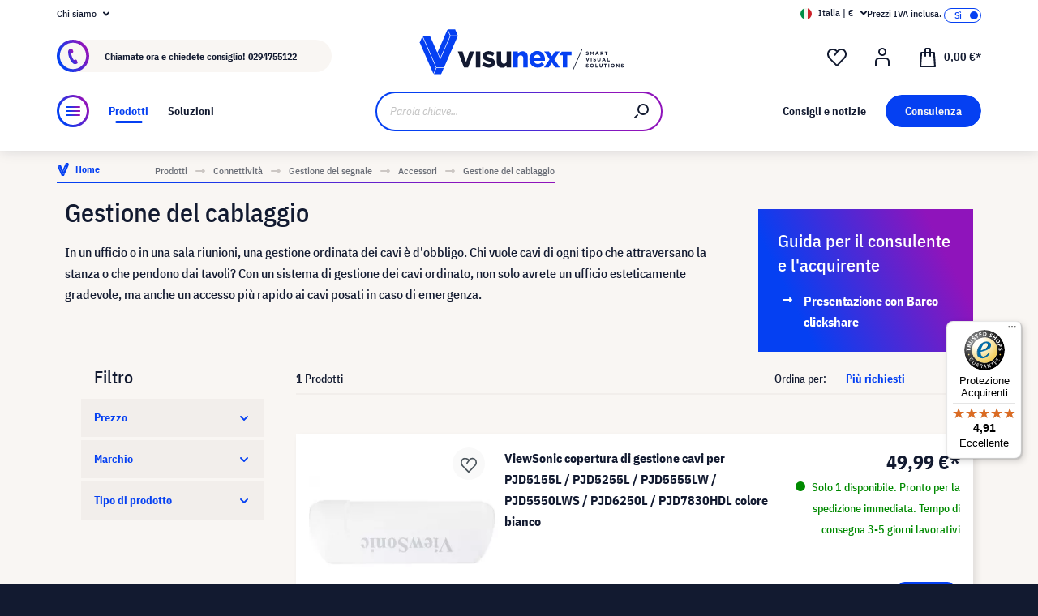

--- FILE ---
content_type: text/html; charset=UTF-8
request_url: https://www.visunext.it/c/connettivita/gestione-del-segnale/accessori/gestione-del-cablaggio/
body_size: 52463
content:
<!DOCTYPE html><html lang="it-IT" itemscope="itemscope"><head><meta charset="utf-8"><script id="wbmTagMangerDefine"> let gtmIsTrackingProductClicks = Boolean(), gtmIsTrackingAddToWishlistClicks = Boolean(), gtmContainerId ='GTM-T59CDT9', hasSWConsentSupport = Boolean(Number(0)); window.wbmScriptIsSet = false; window.dataLayer = window.dataLayer || []; window.dataLayer.push({"event":"user","id":null}); </script><script id="wbmTagMangerDataLayer"> window.dataLayer.push({ ecommerce: null }); window.dataLayer.push({"google_tag_params":{"ecomm_prodid":["1100551"],"ecomm_category":"category with id a5be9a368fb95799a9cd387c7d28f466 not found","ecomm_pagetype":"category"}}); var onEventDataLayer = JSON.parse('{"event":"view_item_list","ecommerce":{"item_list_name":"Category: Gestione del cablaggio","items":[{"price":49.99,"index":0,"item_id":"1100551","item_brand":"ViewSonic","item_list_id":"category_a5be9a368fb95799a9cd387c7d28f466","item_category":"","item_name":"ViewSonic copertura di gestione cavi per PJD5155L \/ PJD5255L \/ PJD5555LW \/ PJD5550LWS \/ PJD6250L \/ PJD7830HDL colore bianco","item_variant":"","item_list_name":"Category: Gestione del cablaggio"}],"item_list_id":"category_a5be9a368fb95799a9cd387c7d28f466"}}'); </script><script id="wbmTagManger"> function getCookie(name) { var cookieMatch = document.cookie.match(name + '=(.*?)(;|$)'); return cookieMatch && decodeURI(cookieMatch[1]); } var gtmCookieSet = getCookie('wbm-tagmanager-enabled'); var googleTag = function(w,d,s,l,i){w[l]=w[l]||[];w[l].push({'gtm.start':new Date().getTime(),event:'gtm.js'});var f=d.getElementsByTagName(s)[0],j=d.createElement(s),dl=l!='dataLayer'?'&l='+l:'';j.async=true;j.src='https://www.googletagmanager.com/gtm.js?id='+i+dl+'';f.parentNode.insertBefore(j,f);}; if (hasSWConsentSupport && gtmCookieSet === null) { window.wbmGoogleTagmanagerId = gtmContainerId; window.wbmScriptIsSet = false; window.googleTag = googleTag; } else { window.wbmScriptIsSet = true; googleTag(window, document, 'script', 'dataLayer', gtmContainerId); googleTag = null; window.dataLayer = window.dataLayer || []; function gtag() { dataLayer.push(arguments); } (() => { const adsEnabled = document.cookie.split(';').some((item) => item.trim().includes('google-ads-enabled=1')); gtag('consent', 'update', { 'ad_storage': adsEnabled ? 'granted' : 'denied', 'ad_user_data': adsEnabled ? 'granted' : 'denied', 'ad_personalization': adsEnabled ? 'granted' : 'denied', 'analytics_storage': 'granted' }); })(); } </script><meta name="viewport" content="width=device-width, initial-scale=1, shrink-to-fit=no"><meta name="author" content=""><meta name="robots" content="index,follow"><meta name="revisit-after" content="15 days"><meta name="keywords" content=""><meta name="description" content="Gestione dei cavi in un&#039;ampia selezione ✓ Su visunext.it troverete accessori di alta qualità per ogni esigenza ✓ Acquistate subito online su visunext.it!"><meta name="format-detection" content="telephone=no"><meta property="og:type" content="website"/><meta property="og:site_name" content="visunext.it"/><meta property="og:url" content="https://www.visunext.it/c/connettivita/gestione-del-segnale/accessori/gestione-del-cablaggio/"/><meta property="og:title" content="Gestione dei cavi &quot; Ordina online ad un prezzo conveniente | visunext.it"/><meta property="og:description" content="Gestione dei cavi in un&#039;ampia selezione ✓ Su visunext.it troverete accessori di alta qualità per ogni esigenza ✓ Acquistate subito online su visunext.it!"/><meta property="og:image" content="https://www.visunext.it/media/d8/95/65/1752571441/og-logo.jpg"/><meta name="twitter:card" content="website"/><meta name="twitter:site" content="visunext.it"/><meta property="twitter:title" content="Gestione dei cavi &quot; Ordina online ad un prezzo conveniente | visunext.it"/><meta property="twitter:description" content="Gestione dei cavi in un&#039;ampia selezione ✓ Su visunext.it troverete accessori di alta qualità per ogni esigenza ✓ Acquistate subito online su visunext.it!"/><meta property="twitter:image" content="https://www.visunext.it/media/d8/95/65/1752571441/og-logo.jpg"/><meta content="visunext.it"><meta content=""><meta content="true"><meta content="https://www.visunext.it/media/d8/95/65/1752571441/og-logo.jpg"><link rel="alternate" hreflang="sv" href="https://www.visunext.se/c/anslutningsmoejligheter/dataoeverfoering/tillbehoer/kabelhantering/"><link rel="alternate" hreflang="es" href="https://www.visunext.es/c/conectividad/transmision-de-datos/accesorios/administracion-de-cables/"><link rel="alternate" hreflang="de-AT" href="https://www.visunext.at/c/konnektivitaet/signalmanagement/zubehoer/kabelmanagement/"><link rel="alternate" hreflang="x-default" href="https://www.visunext.de/c/konnektivitaet/signalmanagement/zubehoer/kabelmanagement/"><link rel="alternate" hreflang="de" href="https://www.visunext.de/c/konnektivitaet/signalmanagement/zubehoer/kabelmanagement/"><link rel="alternate" hreflang="it" href="https://www.visunext.it/c/connettivita/gestione-del-segnale/accessori/gestione-del-cablaggio/"><link rel="alternate" hreflang="pl" href="https://www.visunext.pl/c/lacznosc/zarzadzanie-sygnalem/akcesoria/zarzadzanie-kablami/"><script type="application/ld+json"> [{"@context":"https:\/\/schema.org","@type":"BreadcrumbList","itemListElement":[{"@type":"ListItem","position":1,"name":"Prodotti","item":"https:\/\/www.visunext.it\/c\/"},{"@type":"ListItem","position":2,"name":"Connettivit\u00e0","item":"https:\/\/www.visunext.it\/c\/connettivita\/"},{"@type":"ListItem","position":3,"name":"Gestione del segnale","item":"https:\/\/www.visunext.it\/c\/connettivita\/gestione-del-segnale\/"},{"@type":"ListItem","position":4,"name":"Accessori","item":"https:\/\/www.visunext.it\/c\/connettivita\/gestione-del-segnale\/accessori\/"},{"@type":"ListItem","position":5,"name":"Gestione del cablaggio","item":"https:\/\/www.visunext.it\/c\/connettivita\/gestione-del-segnale\/accessori\/gestione-del-cablaggio\/"}]},{"@context":"https:\/\/schema.org","@type":"Organization"},{"@context":"https:\/\/schema.org","@type":"LocalBusiness","name":"visunext SE","url":"https:\/\/www.visunext.de\/","telephone":"+49 0221 58834 0","address":{"@type":"PostalAddress","streetAddress":"Gutenbergstra\u00dfe 2","addressLocality":"Emsdetten","postalCode":"48282","addressCountry":"DE"},"priceRange":"\u20ac\u20ac\u20ac"}] </script><link rel="shortcut icon" href="https://www.visunext.it/media/4c/d5/cc/1663770815/favicon-vx-22.ico"><link rel="canonical" href="https://www.visunext.it/c/connettivita/gestione-del-segnale/accessori/gestione-del-cablaggio/" /><title >Gestione dei cavi &quot; Ordina online ad un prezzo conveniente | visunext.it</title><link rel="stylesheet" href="https://www.visunext.it/theme/2f606d7c47f47548127f35968a307fc9/css/all.css?1765867565"><script>var isIE11 = !!window.MSInputMethodContext && !!document.documentMode;</script><script>if(window.isIE11){var link = document.createElement("link");link.rel ="stylesheet";link.href ="https://assets.visunextgroup.com/css/vendor-pxsw-enterprise-cms.47c0c8e26eeb52964120.css";document.head.appendChild(link);}</script><script>if(window.isIE11){var link = document.createElement("link");link.rel ="stylesheet";link.href ="https://assets.visunextgroup.com/css/vendor-pxsw-visunext-theme.20ff883aecacb8a8268a.css";document.head.appendChild(link);}</script><link rel="preload" href="https://assets.visunextgroup.com/css/vendor-pxsw-enterprise-cms.modern.c838b55f57418004a8a0.css" as="style"><link rel="modulepreload" href="https://assets.visunextgroup.com/js/vendor-pxsw-enterprise-cms.modern.2793ca3de1eb21807a38c98307454b4c.js"><link rel="stylesheet" href="https://assets.visunextgroup.com/css/vendor-pxsw-enterprise-cms.modern.c838b55f57418004a8a0.css"><link rel="preload" href="https://assets.visunextgroup.com/css/vendor-pxsw-visunext-theme.modern.b3d05c06f98913e21c3d.css" as="style"><link rel="modulepreload" href="https://assets.visunextgroup.com/js/vendor-pxsw-visunext-theme.modern.28cc9983e9e65a24fa7f3165d713e085.js"><link rel="stylesheet" href="https://assets.visunextgroup.com/css/vendor-pxsw-visunext-theme.modern.b3d05c06f98913e21c3d.css"><script>window.PxswEnterpriseCmsYtPlayers = []</script><style> :root { --moorl-advanced-search-width: 600px; } </style><script> window.features = {"V6_5_0_0":true,"v6.5.0.0":true,"V6_6_0_0":false,"v6.6.0.0":false,"V6_7_0_0":false,"v6.7.0.0":false,"VUE3":false,"vue3":false,"JOIN_FILTER":false,"join.filter":false,"MEDIA_PATH":false,"media.path":false,"ES_MULTILINGUAL_INDEX":false,"es.multilingual.index":false,"STOCK_HANDLING":true,"stock.handling":true,"ASYNC_THEME_COMPILATION":false,"async.theme.compilation":false}; </script><link rel="stylesheet" href="https://cdnjs.cloudflare.com/ajax/libs/noUiSlider/12.0.0/nouislider.min.css" integrity="sha512-kSH0IqtUh1LRE0tlO8dWN7rbmdy5cqApopY6ABJ4U99HeKulW6iKG5KgrVfofEXQOYtdQGFjj2N/DUBnj3CNmQ==" crossorigin="anonymous" referrerpolicy="no-referrer" /><script src="https://cdnjs.cloudflare.com/ajax/libs/noUiSlider/12.0.0/nouislider.min.js" integrity="sha512-6vo59lZMHB6GgEySnojEnfhnugP7LR4qm6akxptNOw/KW+i9o9MK4Gaia8f/eJATjAzCkgN3CWlIHWbVi2twpg==" crossorigin="anonymous" referrerpolicy="no-referrer"></script><script> (function (f,i,n,d,o,l,O,g,I,c){var V=[];var m=f.createElement("style");if(d){V.push(d)}if(c&&I.location.hash.indexOf("#search:")===0){V.push(c)}if(V.length>0){var Z=V.join(",");m.textContent=Z+"{opacity: 0;transition: opacity "+O+" ease-in-out;}."+o+" {opacity: 1 !important;}";I.flRevealContainers=function(){var a=f.querySelectorAll(Z);for(var T=0;T<a.length;T++){a[T].classList.add(o)}};setTimeout(I.flRevealContainers,l)}var W=g+"/config/"+i+"/main.js?usergrouphash="+n;var p=f.createElement("script");p.type="text/javascript";p.async=true;p.src=g+"/config/loader.min.js";var q=f.getElementsByTagName("script")[0];p.setAttribute("data-fl-main",W);q.parentNode.insertBefore(p,q);q.parentNode.insertBefore(m,p)}) (document,'9C77FBB07A329118F5AD552D7C4B4A3D','170c04bf0f205da09b87cff68cc20e85','.fl-navigation-result','fl-reveal',3000,'.3s','//cdn.findologic.com',window,'.fl-result'); </script><style> .search-suggest.js-search-result { display: none; } </style><script> window.dataLayer = window.dataLayer || []; function gtag() { dataLayer.push(arguments); } (() => { const analyticsStorageEnabled = document.cookie.split(';').some((item) => item.trim().includes('google-analytics-enabled=1')); const adsEnabled = document.cookie.split(';').some((item) => item.trim().includes('google-ads-enabled=1')); gtag('consent', 'default', { 'ad_user_data': adsEnabled ? 'granted' : 'denied', 'ad_storage': adsEnabled ? 'granted' : 'denied', 'ad_personalization': adsEnabled ? 'granted' : 'denied', 'analytics_storage': analyticsStorageEnabled ? 'granted' : 'denied' }); })(); </script><script> window.useDefaultCookieConsent = true; </script><script> window.activeNavigationId ='a5be9a368fb95799a9cd387c7d28f466'; window.router = { 'frontend.cart.offcanvas': '/checkout/offcanvas', 'frontend.cookie.offcanvas': '/cookie/offcanvas', 'frontend.checkout.finish.page': '/checkout/finish', 'frontend.checkout.info': '/widgets/checkout/info', 'frontend.menu.offcanvas': '/widgets/menu/offcanvas', 'frontend.cms.page': '/widgets/cms', 'frontend.cms.navigation.page': '/widgets/cms/navigation', 'frontend.account.addressbook': '/widgets/account/address-book', 'frontend.country.country-data': '/country/country-state-data', 'frontend.app-system.generate-token': '/app-system/Placeholder/generate-token', }; window.salesChannelId ='d72dfa5c84ba543a86b3309b62cabc34'; </script><script> window.breakpoints = {"xs":"0","sm":"576","md":"768","lg":"1024","xl":"1280"}; </script><script> window.customerLoggedInState = 0; window.wishlistEnabled = 1; </script><script src="https://www.visunext.it/bundles/neon6configurator/storefront/jquery-3.5.1.slim.min.js?1765867428"></script><script> window.themeAssetsPublicPath ='https://www.visunext.it/theme/ac8f43f96c5d407b81a6c522c4a6eda6/assets/'; </script><script src="https://www.visunext.it/theme/2f606d7c47f47548127f35968a307fc9/js/all.js?1765867565" defer></script><script defer nomodule src="https://assets.visunextgroup.com/js/vendor-pxsw-enterprise-cms.28bf6559fb5933d70f1fedbe10218969.js"></script><script defer nomodule src="https://assets.visunextgroup.com/js/vendor-pxsw-visunext-theme.1e721fb22a84a04ccbe6d05809531a47.js"></script><script defer type="module" src="https://assets.visunextgroup.com/js/vendor-pxsw-enterprise-cms.modern.2793ca3de1eb21807a38c98307454b4c.js"></script><script defer type="module" src="https://assets.visunextgroup.com/js/vendor-pxsw-visunext-theme.modern.28cc9983e9e65a24fa7f3165d713e085.js"></script></head><body class="is-ctl-navigation is-act-index"><script> let consentId = 10962; window.gdprAppliesGlobally=true;if(!("cmp_id" in window)||window.cmp_id<1){window.cmp_id=consentId}if(!("cmp_cdid" in window)){window.cmp_cdid=""}if(!("cmp_params" in window)){window.cmp_params=""}if(!("cmp_host" in window)){window.cmp_host="d.delivery.consentmanager.net"}if(!("cmp_cdn" in window)){window.cmp_cdn="cdn.consentmanager.net"}if(!("cmp_proto" in window)){window.cmp_proto="https:"}if(!("cmp_codesrc" in window)){window.cmp_codesrc="3"}window.cmp_getsupportedLangs=function(){var b=["DE","EN","FR","IT","NO","DA","FI","ES","PT","RO","BG","ET","EL","GA","HR","LV","LT","MT","NL","PL","SV","SK","SL","CS","HU","RU","SR","ZH","TR","UK","AR","BS"];if("cmp_customlanguages" in window){for(var a=0;a<window.cmp_customlanguages.length;a++){b.push(window.cmp_customlanguages[a].l.toUpperCase())}}return b};window.cmp_getRTLLangs=function(){return["AR"]};window.cmp_getlang=function(j){if(typeof(j)!="boolean"){j=true}if(j&&typeof(cmp_getlang.usedlang)=="string"&&cmp_getlang.usedlang!==""){return cmp_getlang.usedlang}var g=window.cmp_getsupportedLangs();var c=[];var f=location.hash;var e=location.search;var a="languages" in navigator?navigator.languages:[];if(f.indexOf("cmplang=")!=-1){c.push(f.substr(f.indexOf("cmplang=")+8,2).toUpperCase())}else{if(e.indexOf("cmplang=")!=-1){c.push(e.substr(e.indexOf("cmplang=")+8,2).toUpperCase())}else{if("cmp_setlang" in window&&window.cmp_setlang!=""){c.push(window.cmp_setlang.toUpperCase())}else{if(a.length>0){for(var d=0;d<a.length;d++){c.push(a[d])}}}}}if("language" in navigator){c.push(navigator.language)}if("userLanguage" in navigator){c.push(navigator.userLanguage)}var h="";for(var d=0;d<c.length;d++){var b=c[d].toUpperCase();if(g.indexOf(b)!=-1){h=b;break}if(b.indexOf("-")!=-1){b=b.substr(0,2)}if(g.indexOf(b)!=-1){h=b;break}}if(h==""&&typeof(cmp_getlang.defaultlang)=="string"&&cmp_getlang.defaultlang!==""){return cmp_getlang.defaultlang}else{if(h==""){h="EN"}}h=h.toUpperCase();return h};(function(){var n=document;var p=window;var f="";var b="_en";if("cmp_getlang" in p){f=p.cmp_getlang().toLowerCase();if("cmp_customlanguages" in p){for(var h=0;h<p.cmp_customlanguages.length;h++){if(p.cmp_customlanguages[h].l.toUpperCase()==f.toUpperCase()){f="en";break}}}b="_"+f}function g(e,d){var l="";e+="=";var i=e.length;if(location.hash.indexOf(e)!=-1){l=location.hash.substr(location.hash.indexOf(e)+i,9999)}else{if(location.search.indexOf(e)!=-1){l=location.search.substr(location.search.indexOf(e)+i,9999)}else{return d}}if(l.indexOf("&")!=-1){l=l.substr(0,l.indexOf("&"))}return l}var j=("cmp_proto" in p)?p.cmp_proto:"https:";var o=["cmp_id","cmp_params","cmp_host","cmp_cdn","cmp_proto"];for(var h=0;h<o.length;h++){if(g(o[h],"%%%")!="%%%"){window[o[h]]=g(o[h],"")}}var k=("cmp_ref" in p)?p.cmp_ref:location.href;var q=n.createElement("script");q.setAttribute("data-cmp-ab","1");var c=g("cmpdesign","");var a=g("cmpregulationkey","");q.src=j+"//"+p.cmp_host+"/delivery/cmp.php?"+("cmp_id" in p&&p.cmp_id>0?"id="+p.cmp_id:"")+("cmp_cdid" in p?"cdid="+p.cmp_cdid:"")+"&h="+encodeURIComponent(k)+(c!=""?"&cmpdesign="+encodeURIComponent(c):"")+(a!=""?"&cmpregulationkey="+encodeURIComponent(a):"")+("cmp_params" in p?"&"+p.cmp_params:"")+(n.cookie.length>0?"&__cmpfcc=1":"")+"&l="+f.toLowerCase()+"&o="+(new Date()).getTime();q.type="text/javascript";q.async=true;if(n.currentScript){n.currentScript.parentElement.appendChild(q)}else{if(n.body){n.body.appendChild(q)}else{var m=n.getElementsByTagName("body");if(m.length==0){m=n.getElementsByTagName("div")}if(m.length==0){m=n.getElementsByTagName("span")}if(m.length==0){m=n.getElementsByTagName("ins")}if(m.length==0){m=n.getElementsByTagName("script")}if(m.length==0){m=n.getElementsByTagName("head")}if(m.length>0){m[0].appendChild(q)}}}var q=n.createElement("script");q.src=j+"//"+p.cmp_cdn+"/delivery/js/cmp"+b+".min.js";q.type="text/javascript";q.setAttribute("data-cmp-ab","1");q.async=true;if(n.currentScript){n.currentScript.parentElement.appendChild(q)}else{if(n.body){n.body.appendChild(q)}else{var m=n.getElementsByTagName("body");if(m.length==0){m=n.getElementsByTagName("div")}if(m.length==0){m=n.getElementsByTagName("span")}if(m.length==0){m=n.getElementsByTagName("ins")}if(m.length==0){m=n.getElementsByTagName("script")}if(m.length==0){m=n.getElementsByTagName("head")}if(m.length>0){m[0].appendChild(q)}}}})();window.cmp_addFrame=function(b){if(!window.frames[b]){if(document.body){var a=document.createElement("iframe");a.style.cssText="display:none";a.name=b;document.body.appendChild(a)}else{window.setTimeout(window.cmp_addFrame,10,b)}}};window.cmp_rc=function(h){var b=document.cookie;var f="";var d=0;while(b!=""&&d<100){d++;while(b.substr(0,1)==" "){b=b.substr(1,b.length)}var g=b.substring(0,b.indexOf("="));if(b.indexOf(";")!=-1){var c=b.substring(b.indexOf("=")+1,b.indexOf(";"))}else{var c=b.substr(b.indexOf("=")+1,b.length)}if(h==g){f=c}var e=b.indexOf(";")+1;if(e==0){e=b.length}b=b.substring(e,b.length)}return(f)};window.cmp_stub=function(){var a=arguments;__cmapi.a=__cmapi.a||[];if(!a.length){return __cmapi.a}else{if(a[0]==="ping"){if(a[1]===2){a[2]({gdprApplies:gdprAppliesGlobally,cmpLoaded:false,cmpStatus:"stub",displayStatus:"hidden",apiVersion:"2.0",cmpId:31},true)}else{a[2](false,true)}}else{if(a[0]==="getUSPData"){a[2]({version:1,uspString:window.cmp_rc("")},true)}else{if(a[0]==="getTCData"){__cmapi.a.push([].slice.apply(a))}else{if(a[0]==="addEventListener"||a[0]==="removeEventListener"){__cmapi.a.push([].slice.apply(a))}else{if(a.length==4&&a[3]===false){a[2]({},false)}else{__cmapi.a.push([].slice.apply(a))}}}}}}};window.cmp_msghandler=function(d){var a=typeof d.data==="string";try{var c=a?JSON.parse(d.data):d.data}catch(f){var c=null}if(typeof(c)==="object"&&c!==null&&"__cmpCall" in c){var b=c.__cmpCall;window.__cmp(b.command,b.parameter,function(h,g){var e={__cmpReturn:{returnValue:h,success:g,callId:b.callId}};d.source.postMessage(a?JSON.stringify(e):e,"*")})}if(typeof(c)==="object"&&c!==null&&"__cmapiCall" in c){var b=c.__cmapiCall;window.__cmapi(b.command,b.parameter,function(h,g){var e={__cmapiReturn:{returnValue:h,success:g,callId:b.callId}};d.source.postMessage(a?JSON.stringify(e):e,"*")})}if(typeof(c)==="object"&&c!==null&&"__uspapiCall" in c){var b=c.__uspapiCall;window.__uspapi(b.command,b.version,function(h,g){var e={__uspapiReturn:{returnValue:h,success:g,callId:b.callId}};d.source.postMessage(a?JSON.stringify(e):e,"*")})}if(typeof(c)==="object"&&c!==null&&"__tcfapiCall" in c){var b=c.__tcfapiCall;window.__tcfapi(b.command,b.version,function(h,g){var e={__tcfapiReturn:{returnValue:h,success:g,callId:b.callId}};d.source.postMessage(a?JSON.stringify(e):e,"*")},b.parameter)}};window.cmp_setStub=function(a){if(!(a in window)||(typeof(window[a])!=="function"&&typeof(window[a])!=="object"&&(typeof(window[a])==="undefined"||window[a]!==null))){window[a]=window.cmp_stub;window[a].msgHandler=window.cmp_msghandler;window.addEventListener("message",window.cmp_msghandler,false)}};window.cmp_addFrame("__cmapiLocator");window.cmp_addFrame("__cmpLocator");window.cmp_addFrame("__uspapiLocator");window.cmp_addFrame("__tcfapiLocator");window.cmp_setStub("__cmapi");window.cmp_setStub("__cmp");window.cmp_setStub("__tcfapi");window.cmp_setStub("__uspapi");</script><px-spritesheet style="display:none;"><svg xmlns="http://www.w3.org/2000/svg" xmlns:xlink="http://www.w3.org/1999/xlink"><defs><symbol id="account-24" viewBox="0 0 24 24"><path d="M20 22v-5a4 4 0 00-4-4H8a4 4 0 00-4 4v5" stroke="currentColor" stroke-width="2" stroke-linecap="round" stroke-linejoin="round"/><path d="M16 5a4 4 0 11-8 0 4 4 0 018 0z" stroke="currentcolor" stroke-width="2" stroke-linecap="round" stroke-linejoin="round"/></symbol><symbol id="arrow-24" viewBox="0 0 24 24"><path d="M7 12h10m0 0l-2-2m2 2l-2 2" stroke="currentColor" stroke-width="2" stroke-linecap="round" stroke-linejoin="round"/></symbol><symbol id="arrow-down-8" viewBox="0 0 8 5"><path d="M7 1L4 4 1 1" stroke="currentColor" stroke-width="2" stroke-linecap="round" stroke-linejoin="round"/></symbol><symbol id="attention-icon" viewBox="0 0 40 45"><circle cx="18.5" cy="21.5" r="10.366" fill="#121A30"/><path d="M18.5 15.5v8m0 4v-1" stroke="#F9F6F3" stroke-width="2" stroke-linecap="round" stroke-linejoin="round"/></symbol><symbol id="basket-24" viewBox="0 0 24 24"><path d="M4.22 6h15.56l1.15 17H3.07L4.22 6z" stroke="currentColor" stroke-width="2" stroke-linejoin="round"/><path d="M15 10V2a1 1 0 00-1-1h-4a1 1 0 00-1 1v8" stroke="currentColor" stroke-width="2" stroke-linecap="round" stroke-linejoin="round"/></symbol><symbol id="business" viewBox="0 0 22 18"><path d="M18 3h-1.6L14.3.9C13.7.3 13 0 12.2 0H9.8C9 0 8.3.3 7.7.9L5.6 3H4C1.8 3 0 4.8 0 7v7c0 2.2 1.8 4 4 4h14c2.2 0 4-1.8 4-4V7c0-2.2-1.8-4-4-4zm-8.9-.7c.2-.2.5-.3.7-.3h2.3c.3 0 .5.1.7.3l.8.7H8.4l.7-.7zM20 14c0 1.1-.9 2-2 2H4c-1.1 0-2-.9-2-2v-2.3c1.8.3 5.2.7 8 .8v.5c0 .6.4 1 1 1s1-.4 1-1v-.5c2.8-.1 6.2-.6 8-.8V14zm0-4.4c-1.8.3-6.1.9-9 .9-2.9 0-7.2-.6-9-.9V7c0-1.1.9-2 2-2h14c1.1 0 2 .9 2 2v2.6z" fill="#005faa"/></symbol><symbol id="checkmark" viewBox="0 0 10 10"><path d="M4 10c-.2 0-.4-.1-.6-.2l-3-2C0 7.5-.1 6.9.2 6.4c.3-.4.9-.5 1.4-.2l2.1 1.4L8.2.5c.2-.5.9-.6 1.3-.3.5.3.6.9.3 1.4l-5 8c-.1.2-.3.3-.6.4H4z" fill="#121a30"/></symbol><symbol id="checkout-close" viewBox="0 0 24 25"><rect y=".013" width="24" height="24" rx="12" fill="#0540F2"/><g clip-path="url(#checkout-closeclip0_6538_19299)"><g clip-path="url(#checkout-closeclip1_6538_19299)"><path d="M9 9.013l6 6m-6 0l6-6" stroke="#fff" stroke-width="2" stroke-linecap="round" stroke-linejoin="round"/></g></g></symbol><symbol id="circle-360" viewBox="0 0 61 61"><circle cx="30.5" cy="12.954" r="2.591" fill="#0540F2"/><circle cx="30.5" cy="2.591" r="2.591" fill="#0540F2"/><path d="M22.727 53.303C10.652 50.636 2 43.438 2 34.977c0-8.46 8.652-15.658 20.727-18.326m15.546 36.652C50.348 50.636 59 43.438 59 34.977c0-8.46-8.652-15.658-20.727-18.326" stroke="#0540F2" stroke-width="3" stroke-linecap="round" stroke-linejoin="round" fill="#fff0"/><path d="M39.264 46.54l-7.697 5.773a1 1 0 000 1.6l7.697 5.773a1 1 0 001.6-.8V47.341a1 1 0 00-1.6-.8zM21.51 32.162c.224 0 .42-.033.588-.098.168-.065.303-.15.406-.252a.966.966 0 00.224-.336.958.958 0 00.084-.378v-.448a.91.91 0 00-.294-.686c-.196-.196-.476-.294-.84-.294a1.73 1.73 0 00-.994.294c-.29.196-.555.485-.798.868l-1.232-1.134a3.453 3.453 0 011.33-1.218c.532-.28 1.134-.42 1.806-.42.952 0 1.699.21 2.24.63.55.42.826 1.064.826 1.932 0 .327-.047.616-.14.868a2.1 2.1 0 01-.35.658 1.68 1.68 0 01-.518.434 1.883 1.883 0 01-.63.224v.224c.261.047.504.121.728.224.224.093.415.224.574.392.168.159.294.364.378.616.093.243.14.532.14.868 0 .476-.08.9-.238 1.274-.15.373-.373.69-.672.952a2.97 2.97 0 01-1.064.602c-.41.14-.877.21-1.4.21-.439 0-.835-.051-1.19-.154a3.791 3.791 0 01-.924-.406 3.563 3.563 0 01-.686-.602 4.61 4.61 0 01-.49-.714l1.456-1.12c.187.41.42.747.7 1.008.29.252.663.378 1.12.378.42 0 .742-.112.966-.336.233-.224.35-.513.35-.868v-.448c0-.327-.13-.597-.392-.812-.261-.215-.63-.322-1.106-.322h-.77v-1.61h.812zm8.093 6.006c-1.14 0-1.988-.331-2.548-.994-.551-.663-.826-1.62-.826-2.87 0-.71.093-1.372.28-1.988a8.348 8.348 0 01.742-1.708 7.63 7.63 0 011.008-1.372 7.932 7.932 0 011.148-1.008h2.758a24.27 24.27 0 00-1.484 1.19c-.43.373-.808.756-1.134 1.148a6.045 6.045 0 00-.784 1.204c-.206.42-.35.873-.434 1.358h.224a2.29 2.29 0 01.644-.994c.298-.27.714-.406 1.246-.406.784 0 1.4.266 1.848.798.457.523.686 1.279.686 2.268 0 1.064-.29 1.895-.868 2.492-.57.588-1.405.882-2.506.882zm0-1.61c.429 0 .746-.117.952-.35.214-.243.322-.588.322-1.036v-.448c0-.448-.108-.789-.322-1.022-.206-.243-.523-.364-.952-.364-.43 0-.752.121-.966.364-.206.233-.308.574-.308 1.022v.448c0 .448.102.793.308 1.036.214.233.536.35.966.35zm7.504 1.61c-.588 0-1.092-.093-1.512-.28a2.617 2.617 0 01-1.05-.896c-.27-.41-.471-.933-.602-1.568-.13-.644-.196-1.414-.196-2.31 0-.896.066-1.661.196-2.296.13-.644.332-1.167.602-1.568.28-.41.63-.71 1.05-.896.42-.196.924-.294 1.512-.294s1.092.098 1.512.294c.42.187.766.485 1.036.896.28.401.486.924.616 1.568.13.635.196 1.4.196 2.296 0 .896-.065 1.666-.196 2.31-.13.635-.336 1.157-.616 1.568-.27.401-.616.7-1.036.896-.42.187-.924.28-1.512.28zm0-1.68c.233 0 .43-.033.588-.098a.878.878 0 00.378-.336c.093-.159.159-.364.196-.616.047-.252.07-.565.07-.938v-2.772c0-.737-.088-1.25-.266-1.54-.177-.299-.5-.448-.966-.448-.466 0-.788.15-.966.448-.177.29-.266.803-.266 1.54V34.5c0 .373.019.686.056.938.047.252.117.457.21.616a.88.88 0 00.378.336c.159.065.355.098.588.098zm6.735-3.416c-.346 0-.668-.06-.966-.182a2.332 2.332 0 01-1.316-1.288 2.807 2.807 0 01-.182-1.036c0-.373.06-.714.182-1.022a2.303 2.303 0 011.316-1.302c.298-.121.62-.182.966-.182.345 0 .667.06.966.182.298.121.56.29.784.504.224.215.396.48.518.798.13.308.196.649.196 1.022 0 .383-.066.728-.196 1.036-.122.308-.294.57-.518.784a2.456 2.456 0 01-.784.504 2.55 2.55 0 01-.966.182zm0-1.232c.345 0 .611-.107.798-.322.196-.224.294-.541.294-.952 0-.41-.098-.723-.294-.938-.187-.224-.453-.336-.798-.336-.346 0-.616.112-.812.336-.187.215-.28.527-.28.938 0 .41.093.728.28.952.196.215.466.322.812.322z" fill="#0540F2"/></symbol><symbol id="circle-arrow" viewBox="0 0 24 24"><path class="cls-1" d="M14 15c-.26 0-.51-.1-.71-.29a.996.996 0 010-1.41l.29-.29H7c-.55 0-1-.45-1-1s.45-1 1-1h6.59l-.29-.29a.996.996 0 111.41-1.41l2 2c.1.1.17.21.22.33a.957.957 0 010 .76c-.05.12-.12.23-.22.33l-2 2c-.2.2-.45.29-.71.29z"/><path class="cls-1" d="M12 24C5.38 24 0 18.62 0 12S5.38 0 12 0s12 5.38 12 12-5.38 12-12 12zm0-22C6.49 2 2 6.49 2 12s4.49 10 10 10 10-4.49 10-10S17.51 2 12 2z"/></symbol><symbol id="close-16" viewBox="0 0 16 16"><path d="M5 5l6 6m-6 0l6-6" stroke="currentColor" stroke-width="2" stroke-linecap="round" stroke-linejoin="round"/></symbol><symbol id="education" viewBox="0 0 24 18"><path d="M12 18c-4.2 0-7.1-2.4-7.2-2.5-.2-.2-.4-.5-.4-.8v-7l-3.9-2c-.3-.2-.5-.5-.5-.9s.3-.8.7-.9l11-3.8c.2-.1.4-.1.7 0l11 3.8c.3.1.6.4.6.8s-.2.8-.5 1l-1 .6v7.9c.3.2.5.5.5.9v1c0 .6-.4 1-1 1h-1c-.6 0-1-.4-1-1v-1c0-.4.2-.7.5-.9V7.3l-.9.4v7c0 .3-.1.6-.4.8-.1.1-3 2.5-7.2 2.5zm-5.6-3.8c.8.6 2.9 1.8 5.6 1.8 2.7 0 4.8-1.2 5.6-1.8V8.5l-5.3 1.8c-.2.1-.4.1-.6 0L6.4 8.5v5.7zm-.6-8L12 8.3l6.2-2.1L20.6 5 12 2 3.5 5l2.3 1.2z" fill="#f39200"/></symbol><symbol id="facebook" viewBox="0 0 24 24"><path d="M18 7.864L17.57 12h-3.25v12H9.434V12H7V7.864h2.434v-2.49C9.434 2.008 10.81 0 14.722 0h3.25v4.136h-2.034c-1.518 0-1.619.584-1.619 1.66v2.068H18z" fill="currentColor"/></symbol><symbol id="filter" viewBox="0 0 24 24"><path d="M9 5c1.306 0 2.414.835 2.826 2H21a1 1 0 110 2h-9.174a2.998 2.998 0 01-5.652 0H3a1 1 0 010-2h3.174C6.586 5.835 7.694 5 9 5zm0 2a1 1 0 100 2 1 1 0 000-2zm5 6c1.306 0 2.414.835 2.826 2H21a1 1 0 110 2h-4.174a2.998 2.998 0 01-5.652 0H3a1 1 0 110-2h8.174c.412-1.165 1.52-2 2.826-2zm0 2a1 1 0 100 2 1 1 0 000-2z" fill="currentColor"/></symbol><symbol id="instagram" viewBox="0 0 16 16"><path d="M8 0C5.829 0 5.556.01 4.703.048 3.85.088 3.269.222 2.76.42a3.917 3.917 0 00-1.417.923A3.927 3.927 0 00.42 2.76C.222 3.268.087 3.85.048 4.7.01 5.555 0 5.827 0 8s.01 2.444.048 3.298c.04.851.174 1.433.372 1.941.205.527.478.973.923 1.418.444.445.89.719 1.416.923.51.198 1.09.333 1.942.372C5.555 15.99 5.827 16 8 16s2.444-.01 3.298-.048c.851-.04 1.434-.174 1.943-.372a3.915 3.915 0 001.416-.923c.445-.445.718-.891.923-1.417.197-.51.332-1.09.372-1.942C15.99 10.445 16 10.173 16 8s-.01-2.445-.048-3.299c-.04-.851-.175-1.433-.372-1.941a3.926 3.926 0 00-.923-1.417A3.911 3.911 0 0013.24.42c-.51-.198-1.092-.333-1.943-.372C10.443.01 10.172 0 7.998 0h.003zm-.717 1.442h.718c2.136 0 2.389.007 3.232.046.78.035 1.204.166 1.486.275.373.145.64.319.92.599.28.28.453.546.598.92.11.281.24.704.275 1.484.039.844.047 1.097.047 3.232 0 2.135-.008 2.388-.047 3.232-.035.78-.166 1.203-.275 1.485a2.478 2.478 0 01-.599.919c-.28.28-.546.453-.92.598-.28.11-.704.24-1.485.276-.843.038-1.096.047-3.232.047s-2.39-.009-3.233-.047c-.78-.036-1.203-.166-1.485-.276a2.478 2.478 0 01-.92-.598 2.48 2.48 0 01-.6-.92c-.109-.282-.24-.705-.275-1.485-.038-.843-.046-1.096-.046-3.233 0-2.136.008-2.388.046-3.232.036-.78.166-1.203.276-1.485.145-.373.319-.64.599-.92.28-.28.546-.453.92-.599.282-.11.705-.24 1.485-.275.738-.034 1.024-.044 2.515-.045v.002zm4.988 1.328a.96.96 0 100 1.92.96.96 0 000-1.92zm-4.27 1.122a4.109 4.109 0 100 8.217 4.109 4.109 0 000-8.217zm0 1.441a2.667 2.667 0 110 5.334 2.667 2.667 0 010-5.334z" fill="currentColor"/></symbol><symbol id="linkedin" viewBox="0 0 24 24"><path d="M3.894 0A2.887 2.887 0 001 2.88c0 1.592 1.295 2.911 2.892 2.911s2.894-1.319 2.894-2.91A2.886 2.886 0 003.894 0zm14.12 7.636c-2.43 0-3.82 1.266-4.487 2.525h-.07V7.975h-4.79V24h4.99v-7.933c0-2.09.159-4.11 2.756-4.11 2.56 0 2.596 2.384 2.596 4.243V24H24v-8.802c0-4.307-.93-7.562-5.985-7.562zm-16.616.34V24h4.995V7.975H1.398z" fill="currentColor"/></symbol><symbol id="logo-acrobat" viewBox="0 0 32 31"><path d="M10.761.264c1.092.052 2.125.586 2.72 1.417.79 1.107 1.072 2.495 1.176 4.086.097 1.435-.458 3.375-.666 5.09 1.041 1.31 1.653 2.511 2.921 3.78 1.269 1.268 2.472 1.88 3.782 2.921 1.713-.208 3.656-.773 5.088-.677 1.591.107 2.972.391 4.078 1.183 1.107.791 1.69 2.36 1.3 3.815-.39 1.453-1.685 2.534-3.04 2.666-1.353.133-2.687-.325-4.116-1.028-1.29-.636-2.693-2.086-4.076-3.125-1.656.247-3.005.174-4.737.638-1.732.463-2.862 1.2-4.42 1.815-.676 1.586-1.163 3.552-1.963 4.745-.885 1.325-1.812 2.385-3.052 2.948-1.24.562-2.903.273-3.969-.79-1.062-1.065-1.348-2.72-.786-3.958.562-1.24 1.63-2.169 2.953-3.054 1.195-.8 3.156-1.29 4.745-1.964.614-1.56 1.351-2.687 1.815-4.42.464-1.731.39-3.08.638-4.736-1.039-1.38-2.49-2.784-3.125-4.073-.703-1.43-1.159-2.774-1.026-4.128S8.211.772 9.665.381a3.663 3.663 0 011.096-.12v.003zm-.013 2.685a4.982 4.982 0 00-.37.086c-.643.172-.598.19-.643.654-.044.463.17 1.453.756 2.643.213.432.872 1.039 1.166 1.515.016-.562.29-1.419.258-1.903-.088-1.323-.388-2.287-.659-2.664-.203-.284-.234-.375-.508-.33zm2.74 11.698c-.185.854-.091 1.552-.32 2.409-.23.86-.662 1.424-.93 2.26.833-.268 1.39-.705 2.247-.934.857-.23 1.558-.133 2.415-.318-.651-.591-1.305-.857-1.933-1.485-.627-.627-.89-1.286-1.479-1.932zm12.107 4.974c-.482-.031-1.341.24-1.901.255.481.297 1.088.966 1.523 1.18 1.188.586 2.172.797 2.633.752.463-.044.482.01.653-.635.172-.643.141-.612-.24-.883-.377-.27-1.35-.583-2.67-.669h.002zM7.259 24.283c-.495.268-1.373.466-1.776.734-1.102.737-1.782 1.49-1.974 1.911-.193.425-.248.404.224.875.471.472.458.42.882.23.425-.193 1.183-.873 1.917-1.972.271-.404.458-1.284.727-1.779z"/></symbol><symbol id="logo-desktop" viewBox="0 0 274 74"><path d="M7.967 23.515l17.784 40.197 3.393-7.68-10.831-24.487-6.953-15.704-3.393 7.674zm26.779 21.701l-.069.152-13.313-30.08H11.93L28.218 52.1l1.571 3.56h9.768l17.86-40.372h-9.442l-13.23 29.928z" fill="#0540F2"/><path d="M34.677 43.53L47.33 14.917l-3.4-7.681-12.646 28.63.676 1.533 2.717 6.133zm1.108 20.73l3.446-7.856h-9.434l-3.446 7.848 9.434.008zM54.002 6.688l-9.442.008 3.446 7.848 9.442-.007-3.446-7.849z" fill="#0540F2"/><path d="M108.043 48.472V35.196h5.814v11.439c0 2.755 1.298 4.167 3.522 4.167 2.217 0 3.636-1.412 3.636-4.167V35.197h5.814v20.5h-5.814V52.79c-1.336 1.723-3.059 3.287-6.004 3.287-4.402.008-6.968-2.9-6.968-7.605z" fill="#131A31"/><path d="M148.415 42.43v13.267h-5.814V44.26c0-2.755-1.298-4.167-3.514-4.167-2.216 0-3.636 1.412-3.636 4.167v11.43h-5.814V35.197h5.814v2.907c1.336-1.723 3.059-3.286 6.004-3.286 4.395 0 6.96 2.907 6.96 7.613z" fill="#0540F2"/><path d="M57.508 35.197h6.11l4.562 13.631 4.6-13.632h5.996l-8.015 20.51h-5.245l-8.008-20.51zm29.215-.054H80.9V55.69h5.822V35.143zm2.163 17.677l2.505-3.848c2.231 1.625 4.577 2.46 6.504 2.46 1.693 0 2.46-.615 2.46-1.534v-.075c0-1.276-2.004-1.693-4.274-2.384-2.884-.85-6.155-2.193-6.155-6.2v-.077c0-4.19 3.393-6.535 7.544-6.535 2.619 0 5.465.888 7.689 2.383l-2.231 4.038c-2.034-1.191-4.076-1.927-5.579-1.927-1.427 0-2.156.614-2.156 1.419v.076c0 1.154 1.959 1.7 4.198 2.459 2.884.964 6.3 2.353 6.3 6.125v.076c0 4.577-3.492 6.65-7.963 6.65-2.876.007-6.11-.957-8.842-3.105z" fill="#131A31"/><path d="M165.038 43.523c-.35-2.61-1.89-4.387-4.357-4.387-2.421 0-4 1.73-4.456 4.387h8.813zm-14.551 1.73v-.075c0-5.89 4.198-10.733 10.194-10.733 6.892 0 10.042 5.351 10.042 11.196 0 .47-.038 1.01-.069 1.54h-14.36c.584 2.657 2.429 4.038 5.047 4.038 1.958 0 3.385-.614 5.002-2.117l3.347 2.968c-1.928 2.383-4.698 3.84-8.432 3.84-6.186 0-10.771-4.341-10.771-10.656z" fill="#0540F2"/><path d="M179.732 49.283l-4.152 6.422h-6.125l7.234-10.467-6.961-10.065h6.27l3.848 5.951 3.886-5.95h6.118l-6.96 9.988 7.263 10.543h-6.261l-4.16-6.422z" fill="#0540F2"/><path d="M205.098 35.22v4.91h-5.404v15.583h-5.844V40.13h-4.57l3.295-4.91h12.523z" fill="#0540F2"/><path d="M227.345 39.09a1.25 1.25 0 01-.349.448 1.534 1.534 0 01-.531.273 2.42 2.42 0 01-.683.099 3.01 3.01 0 01-1.033-.182 2.66 2.66 0 01-.918-.554l.6-.721c.212.174.425.303.645.41.22.098.463.151.728.151.213 0 .372-.038.494-.114a.365.365 0 00.174-.318v-.016a.418.418 0 00-.038-.174.343.343 0 00-.136-.144 1.087 1.087 0 00-.281-.13 4.13 4.13 0 00-.471-.136 6.464 6.464 0 01-.63-.19 1.786 1.786 0 01-.478-.258 1.012 1.012 0 01-.303-.387c-.076-.152-.107-.341-.107-.57v-.014c0-.213.038-.403.114-.57.076-.167.19-.31.334-.44a1.43 1.43 0 01.509-.28 1.99 1.99 0 01.653-.1c.341 0 .645.054.933.152.281.1.547.243.782.433l-.524.767a3.753 3.753 0 00-.607-.334 1.503 1.503 0 00-.592-.122c-.197 0-.349.038-.448.114a.356.356 0 00-.152.288v.016c0 .076.015.136.046.197.03.053.083.106.152.144.076.046.174.084.303.122.129.038.296.083.494.136.235.061.44.13.622.205.182.076.334.167.463.274.129.106.22.235.281.379.061.144.099.319.099.524v.015a1.87 1.87 0 01-.145.607zm5.784.752v-3.006l-1.298 1.966h-.023l-1.283-1.95v2.99h-1.002v-4.607h1.093l1.215 1.95 1.214-1.95h1.093v4.607h-1.009zm6.71 0l-.418-1.032h-1.95l-.418 1.032h-1.032l1.973-4.645h.934l1.973 4.645h-1.062zm-1.397-3.423l-.615 1.495h1.222l-.607-1.495zm7.142 3.423l-.986-1.472h-.797v1.472h-1.017v-4.607h2.11c.546 0 .979.136 1.282.402.304.266.456.638.456 1.116v.015c0 .372-.091.676-.273.91-.183.236-.418.41-.714.517l1.123 1.647h-1.184zm.015-3.036c0-.22-.068-.387-.212-.493-.137-.107-.334-.167-.584-.167h-1.002v1.32h1.024c.251 0 .441-.06.577-.174a.586.586 0 00.197-.47v-.016zm5.207-.637v3.673h-1.017V36.17h-1.404v-.934h3.818v.934h-1.397zm-24.303 11.605h-.896l-1.86-4.646h1.116l1.207 3.249 1.207-3.249h1.093l-1.867 4.646zm3.787-.031v-4.608h1.017v4.608h-1.017zm6.55-.751a1.25 1.25 0 01-.349.448 1.534 1.534 0 01-.531.273c-.205.06-.433.098-.683.098a3.02 3.02 0 01-1.032-.182 2.655 2.655 0 01-.919-.554l.6-.72c.212.174.425.31.645.409.22.099.463.152.729.152.212 0 .372-.038.493-.114a.366.366 0 00.175-.319v-.015a.434.434 0 00-.038-.175.352.352 0 00-.137-.144 1.075 1.075 0 00-.281-.129 4.167 4.167 0 00-.47-.137 4.782 4.782 0 01-.63-.19 1.76 1.76 0 01-.479-.257 1.012 1.012 0 01-.303-.387c-.076-.152-.106-.342-.106-.57v-.015c0-.212.037-.402.113-.57.076-.166.19-.318.334-.44.145-.12.312-.22.509-.28.197-.068.417-.099.653-.099.341 0 .645.053.933.152.281.099.547.243.782.433l-.524.766a3.247 3.247 0 00-.607-.334 1.503 1.503 0 00-.592-.121c-.197 0-.349.038-.448.114a.359.359 0 00-.152.288v.015c0 .076.016.137.046.198a.47.47 0 00.152.151c.076.046.174.084.303.122.129.038.296.083.494.136.235.061.44.13.622.205.182.076.334.167.463.274a.97.97 0 01.281.38c.061.143.099.318.099.523v.015a1.922 1.922 0 01-.145.6zm5.982-.342a1.646 1.646 0 01-.403.645 1.6 1.6 0 01-.637.387 2.644 2.644 0 01-.835.13c-.623 0-1.108-.175-1.465-.517-.357-.341-.531-.85-.531-1.533v-2.634h1.017v2.611c0 .38.091.66.265.85.175.19.418.289.729.289s.554-.091.729-.273c.174-.182.265-.463.265-.828v-2.641h1.017v2.603c-.015.35-.06.653-.151.911zm5.776 1.092l-.418-1.032h-1.95l-.418 1.032h-1.032l1.973-4.645h.934l1.973 4.645h-1.062zm-1.397-3.423l-.615 1.495h1.222l-.607-1.495zm4.342 3.424v-4.608h1.017v3.697h2.299v.918h-3.316v-.007zm-24.198 7.15a1.25 1.25 0 01-.349.448 1.532 1.532 0 01-.531.273 2.385 2.385 0 01-.683.099 3.01 3.01 0 01-1.033-.182 2.66 2.66 0 01-.918-.554l.6-.721c.212.174.425.303.645.41.22.098.463.151.728.151.213 0 .372-.038.494-.113a.365.365 0 00.174-.32v-.014a.418.418 0 00-.038-.175.343.343 0 00-.136-.144 1.09 1.09 0 00-.281-.13 4.111 4.111 0 00-.471-.136 6.49 6.49 0 01-.63-.19 1.786 1.786 0 01-.478-.258 1.012 1.012 0 01-.303-.387c-.076-.152-.107-.341-.107-.569v-.015a1.262 1.262 0 01.448-1.01 1.43 1.43 0 01.509-.28c.197-.069.417-.1.653-.1.341 0 .645.054.933.153.281.098.547.242.782.432l-.524.767a3.753 3.753 0 00-.607-.334 1.503 1.503 0 00-.592-.122c-.197 0-.349.038-.448.114a.356.356 0 00-.152.289v.015c0 .076.015.136.046.197a.47.47 0 00.152.152 1.3 1.3 0 00.303.121c.129.038.296.084.494.137.235.06.44.13.622.205.182.076.334.167.463.273.129.106.22.236.281.38.061.144.099.319.099.523v.016a1.922 1.922 0 01-.145.6zm6.687-.631a2.469 2.469 0 01-.508.76c-.221.22-.479.387-.775.516-.303.121-.63.19-.986.19-.357 0-.683-.061-.979-.19a2.575 2.575 0 01-.775-.509 2.334 2.334 0 01-.69-1.677v-.016a2.36 2.36 0 011.465-2.2 2.62 2.62 0 01.986-.19c.357 0 .683.06.979.19.296.12.554.295.775.508.22.212.387.463.508.751.122.289.182.6.182.926v.015c0 .334-.06.638-.182.926zm-.873-.926a1.73 1.73 0 00-.098-.561 1.538 1.538 0 00-.289-.463 1.37 1.37 0 00-1.009-.425 1.35 1.35 0 00-.562.114 1.269 1.269 0 00-.433.31c-.121.13-.212.282-.281.456a1.501 1.501 0 00-.098.554v.015c0 .198.03.388.098.562.069.175.167.326.289.463a1.352 1.352 0 001.002.425 1.37 1.37 0 001.002-.424c.121-.13.212-.282.281-.456.068-.175.098-.357.098-.554v-.016zm3.135 2.308v-4.607h1.017v3.697h2.3v.918h-3.317v-.008zm9.048-1.093a1.646 1.646 0 01-.403.645 1.6 1.6 0 01-.637.388 2.644 2.644 0 01-.835.129c-.623 0-1.108-.175-1.465-.517-.357-.341-.531-.85-.531-1.533v-2.626h1.017v2.611c0 .38.091.66.265.85.175.19.418.289.729.289s.554-.091.729-.274c.174-.182.265-.463.265-.827v-2.649h1.017v2.604c-.007.349-.06.652-.151.91zm4.432-2.581v3.674h-1.017v-3.673h-1.404v-.934h3.818v.934h-1.397zm3.401 3.674v-4.607h1.017v4.607h-1.017zm7.848-1.382a2.472 2.472 0 01-.509.76c-.22.22-.478.387-.774.516-.304.121-.63.19-.987.19s-.683-.061-.979-.19a2.448 2.448 0 01-.774-.509 2.242 2.242 0 01-.509-.751 2.351 2.351 0 01-.182-.926v-.016c0-.326.061-.637.182-.925.122-.289.296-.54.509-.76.22-.22.478-.387.774-.516.304-.121.63-.19.987-.19.356 0 .683.061.979.19.296.122.554.296.774.509.22.212.387.463.509.751.121.289.182.6.182.926v.015c0 .334-.061.638-.182.926zm-.881-.926a1.7 1.7 0 00-.099-.561 1.535 1.535 0 00-.288-.463 1.374 1.374 0 00-1.009-.425 1.35 1.35 0 00-.562.114 1.269 1.269 0 00-.433.31c-.121.13-.212.282-.281.456a1.501 1.501 0 00-.098.554v.015c0 .198.03.388.098.562.069.175.167.326.289.463a1.352 1.352 0 001.002.425 1.37 1.37 0 001.002-.424 1.481 1.481 0 00.379-1.01v-.016zm6.368 2.308l-2.231-2.93v2.93h-1.002v-4.607h.934l2.163 2.839v-2.839h1.002v4.607h-.866zm6.353-.751a1.25 1.25 0 01-.349.448 1.532 1.532 0 01-.531.273 2.385 2.385 0 01-.683.099 3.01 3.01 0 01-1.033-.182 2.66 2.66 0 01-.918-.554l.6-.721c.212.174.425.303.645.41.22.098.463.151.728.151.213 0 .372-.038.494-.113a.365.365 0 00.174-.32v-.014a.418.418 0 00-.038-.175.343.343 0 00-.136-.144 1.107 1.107 0 00-.281-.13 4.111 4.111 0 00-.471-.136 6.49 6.49 0 01-.63-.19 1.786 1.786 0 01-.478-.258 1.012 1.012 0 01-.303-.387c-.076-.152-.107-.341-.107-.569v-.015a1.262 1.262 0 01.448-1.01 1.43 1.43 0 01.509-.28c.197-.061.417-.1.652-.1.342 0 .646.054.934.153.281.098.547.242.782.432l-.524.767a3.753 3.753 0 00-.607-.334 1.503 1.503 0 00-.592-.122c-.197 0-.349.038-.448.114a.356.356 0 00-.152.289v.015c0 .076.015.136.046.197a.47.47 0 00.152.152c.075.046.174.083.303.121.129.038.296.084.494.137.235.06.44.13.622.205.182.076.334.167.463.273.129.106.22.236.281.38.06.144.098.319.098.523v.016c-.022.212-.06.417-.144.6zm-54.406-22.839l-11.856 26.824h.979l11.856-26.824h-.979z" fill="#131A31"/></symbol><symbol id="logo-info" viewBox="0 0 32 31"><path fill="#FFF" d="M16.4 11.4c-1.3 0-2.3-1-2.3-2.3s1-2.3 2.3-2.3 2.3 1 2.3 2.3-1 2.3-2.3 2.3z"/><path fill="#FFF" d="M15.7 30.5c-2.9 0-5.7-.8-8.1-2.4 0 0-.2-.1-.5 0-.2 0-.4 0-.7.2l-1.5.6h-.1c-.5.3-.9.5-1.2.6-.3.1-.7 0-1-.2-.3-.2-.4-.6-.2-1 .1-.4.3-.8.5-1.3.2-.7.4-1.2.5-1.7 0-.3.1-.5.1-.6v-.4c-4.3-6-3.6-14.2 1.6-19.4C11-1 20.5-1 26.4 4.9s5.9 15.4 0 21.3c-2.8 2.8-6.7 4.4-10.7 4.4zm-8.4-4.3c.5 0 1 .1 1.4.4 5.2 3.3 12.1 2.6 16.5-1.8 5.1-5.1 5.1-13.5 0-18.6-2.5-2.5-5.8-3.9-9.3-3.9-3.5 0-6.8 1.4-9.3 3.9-4.6 4.6-5.2 11.7-1.4 17 .3.5.5 1 .4 1.7 0 .3 0 .6-.2 1 0 .3-.2.6-.3 1 .3-.1.6-.3.9-.4.4-.1.8-.2 1.1-.3h.3z"/><path fill="#FFF" d="M19.1 21.9h.3c.2 0 .3.2.3.3v.1c0 .2-.2.4-.3.5-.9.9-1.9 1.4-3 1.4h-1.7c-.5 0-1-.4-1.4-.8-.4-.5-.6-1.1-.6-1.6l.4-2.5.8-4.3v-.2c0-.3 0-.5-.2-.7-.1-.1-.3-.2-.6-.3-.3 0-.5 0-.7-.1-.2 0-.3-.1-.3-.2v-.3c0-.1 0-.2.1-.3 0 0 .2-.1.3-.2h4.9c.3 0 .5 0 .6.2.1.1.2.3.2.6 0 .4 0 .8-.2 1.3-.1.8-.3 1.6-.4 2.5-.2.9-.3 1.7-.4 2.5v.5c0 .4-.1.7-.2 1.1v.8c0 .1.1.3.3.4.2.1.3.1.5.1.3 0 .5-.1.9-.3.1 0 .2-.1.3-.1.2 0 .3-.1.4-.2"/></symbol><symbol id="logo-mobile" viewBox="0 0 128 44"><path d="M4.576 10.535l11.115 25.123 2.12-4.8-6.769-15.304-4.345-9.815-2.12 4.796zm16.737 13.563l-.043.095-8.32-18.8H7.052L17.233 28.4l.982 2.225h6.105L35.483 5.393H29.58l-8.268 18.705z" fill="#0540F2"/><path d="M21.27 23.045L29.178 5.16 27.053.36l-7.904 17.893.423.959 1.698 3.833zM21.962 36l2.154-4.91H18.22l-2.154 4.905 5.896.005zM33.348.018l-5.902.005L29.6 4.928l5.901-.005L33.348.018z" fill="#0540F2"/><path d="M67.124 26.133v-8.297h3.634v7.149c0 1.722.81 2.604 2.2 2.604 1.386 0 2.273-.882 2.273-2.604v-7.15h3.634V30.65H75.23v-1.817c-.835 1.077-1.912 2.054-3.752 2.054-2.752.005-4.355-1.812-4.355-4.753z" fill="#131A31"/><path d="M92.356 22.357v8.292h-3.633V23.5c0-1.722-.812-2.604-2.197-2.604s-2.272.882-2.272 2.604v7.144H80.62V17.836h3.634v1.817c.835-1.077 1.912-2.054 3.752-2.054 2.747 0 4.35 1.817 4.35 4.758z" fill="#0540F2"/><path d="M35.54 17.836h3.818l2.851 8.52 2.875-8.52h3.747l-5.009 12.818h-3.278L35.54 17.836zm18.258-.033H50.16v12.841h3.638V17.803zM55.15 28.85l1.566-2.404c1.395 1.015 2.86 1.537 4.065 1.537 1.058 0 1.537-.384 1.537-.958v-.048c0-.797-1.252-1.058-2.67-1.49-1.803-.53-3.848-1.37-3.848-3.875v-.048c0-2.618 2.12-4.084 4.716-4.084 1.636 0 3.415.555 4.805 1.49l-1.395 2.523c-1.27-.744-2.547-1.205-3.486-1.205-.892 0-1.347.385-1.347.887v.048c0 .72 1.223 1.063 2.623 1.537 1.803.602 3.937 1.47 3.937 3.828v.048c0 2.86-2.182 4.155-4.976 4.155-1.798.005-3.819-.598-5.527-1.94z" fill="#131A31"/><path d="M102.745 23.04c-.218-1.632-1.181-2.742-2.723-2.742-1.513 0-2.5 1.082-2.784 2.742h5.507zm-9.094 1.081v-.047c0-3.681 2.624-6.708 6.371-6.708 4.308 0 6.276 3.345 6.276 6.997 0 .294-.023.631-.042.963H97.28c.366 1.66 1.518 2.524 3.155 2.524 1.224 0 2.116-.384 3.126-1.323l2.092 1.854c-1.205 1.49-2.936 2.4-5.27 2.4-3.866 0-6.732-2.713-6.732-6.66z" fill="#0540F2"/><path d="M111.929 26.64l-2.595 4.014h-3.828l4.521-6.542-4.35-6.29h3.918L112 21.54l2.429-3.72h3.824l-4.35 6.243 4.54 6.59h-3.914l-2.6-4.014z" fill="#0540F2"/><path d="M127.783 17.85v3.07h-3.377v9.738h-3.653V20.92h-2.856l2.059-3.069h7.827z" fill="#0540F2"/></symbol><symbol id="minus" viewBox="0 0 24 24"><g clip-path="url(#minusa)"><path d="M17 12H7" stroke="currentColor" stroke-width="2" stroke-linecap="round" stroke-linejoin="round"/></g></symbol><symbol id="pdc-distance" viewBox="0 0 491 251"><path d="M300 28.204l190-16.97v238.999l-190-46.194V28.204z" fill="url(#pdc-distancepaint0_linear_3798_172429)"/><path d="M300 28.204l190-16.97v238.999l-190-46.194V28.204z" fill="url(#pdc-distancepaint1_linear_3798_172429)"/><path d="M143 132.233l157-104m-157 104l347-121m-347 121l347 118m-347-118l157 72" stroke="#CCC7C4" stroke-linecap="round" stroke-linejoin="round" stroke-dasharray="2 4"/><path d="M142.793 132.167a.999.999 0 000 1.414l6.364 6.364a.999.999 0 101.414-1.414l-5.657-5.657 5.657-5.657a.999.999 0 10-1.414-1.414l-6.364 6.364zm252.414 1.414a.999.999 0 000-1.414l-6.364-6.364a.999.999 0 10-1.414 1.414l5.657 5.657-5.657 5.657a.999.999 0 101.414 1.414l6.364-6.364zm-251.707.293h251v-2h-251v2z" fill="url(#pdc-distancepaint2_linear_3798_172429)"/><rect x="1.5" y="109.735" width="136" height="46" rx="7" stroke="#121A30" stroke-width="2"/><rect x="137.5" y="123.735" width="4" height="18" rx="1" fill="#121A30" stroke="#121A30" stroke-width="2"/><path d="M23.5 157.735v1a1 1 0 01-1 1h-6a1 1 0 01-1-1v-1h8zm99 0v1a1 1 0 01-1 1h-6a1 1 0 01-1-1v-1h8z" stroke="#121A30" stroke-width="2"/><rect x="14.5" y="122.735" width="28" height="4" rx="2" fill="#121A30"/><rect x="14.5" y="130.735" width="28" height="4" rx="2" fill="#121A30"/><rect x="14.5" y="138.735" width="28" height="4" rx="2" fill="#121A30"/><rect x="113.5" y="131.735" width="10" height="10" rx="5" stroke="#121A30" stroke-width="2"/></symbol><symbol id="pdc-size" viewBox="0 0 491 251"><style/><linearGradient id="pdc-sizeSVGID_1_" gradientUnits="userSpaceOnUse" x1="323.768" y1="175.644" x2="492.903" y2="85.537"><stop offset="0" stop-color="#0540f2"/><stop offset=".217" stop-color="#2935e4"/><stop offset=".581" stop-color="#6023ce"/><stop offset=".853" stop-color="#8218c0"/><stop offset="1" stop-color="#8f14bb"/></linearGradient><path fill="url(#pdc-sizeSVGID_1_)" d="M299.4 26.2V203L491 249V10.7z"/><linearGradient id="pdc-sizeSVGID_00000003102243464625805730000010503280020641015463_" gradientUnits="userSpaceOnUse" x1="142.458" y1="70.535" x2="490.187" y2="70.535"><stop offset=".001" stop-color="#726c69"/><stop offset=".131" stop-color="#888380"/><stop offset=".402" stop-color="#b2adab"/><stop offset=".647" stop-color="#cfccc9"/><stop offset=".855" stop-color="#e1dedc"/><stop offset="1" stop-color="#e8e5e3"/></linearGradient><path d="M143.1 131.4l-.6-1 2.9-1.9.6.9 2.2-.8.4 1.1-3.3 1.1-.3-.8-1.9 1.4zm8.6-2.7l-.4-1.1 3.3-1.1.4 1.1-3.3 1.1zm-2.9-1.1l-.6-1 2.9-1.9.6 1-2.9 1.9zm9.4-1.1l-.4-1.1 3.3-1.1.4 1.1-3.3 1.1zm6.5-2.3l-.4-1.1 3.3-1.1.4 1.1-3.3 1.1zm-10.1-.3l-.6-1 2.9-1.9.6 1-2.9 1.9zm16.6-2l-.4-1.1 3.3-1.1.4 1.1-3.3 1.1zm-10.9-1.8l-.6-1 2.9-1.9.6 1-2.9 1.9zm17.5-.4l-.4-1.1 3.3-1.1.4 1.1-3.3 1.1zm6.5-2.3l-.4-1.1 3.3-1.1.4 1.1-3.3 1.1zm-18.2-1.1l-.6-1 2.9-1.9.6 1-2.9 1.9zm24.7-1.2l-.4-1.1 3.3-1.1.4 1.1-3.3 1.1zm6.5-2.2l-.4-1.1 3.3-1.1.4 1.1-3.3 1.1zm-25.5-.4l-.6-1 2.9-1.9.6 1-2.9 1.9zm32-1.9l-.4-1.1 3.3-1.1.4 1.1-3.3 1.1zm-26.2-1.9l-.6-1 2.9-1.9.6 1-2.9 1.9zm32.7-.4l-.4-1.1 3.3-1.1.4 1.1-3.3 1.1zm6.5-2.2l-.4-1.1 3.3-1.1.4 1.1-3.3 1.1zm-33.5-1.2l-.6-1 2.9-1.9.6 1-2.9 1.9zm40-1.1l-.4-1.1 3.3-1.1.4 1.1-3.3 1.1zm6.5-2.3l-.4-1.1 3.3-1.1.4 1.1-3.3 1.1zm-40.7-.4l-.6-1 2.9-1.9.6 1-2.9 1.9zm47.2-1.8l-.4-1.1 3.3-1.1.4 1.1-3.3 1.1zm-41.5-2l-.6-1 2.9-1.9.6 1-2.9 1.9zm48-.3l-.4-1.1 3.3-1.1.4 1.1-3.3 1.1zm6.5-2.3l-.4-1.1 3.3-1.1.4 1.1-3.3 1.1zm-48.7-1.2l-.6-1 2.9-1.9.6 1-2.9 1.9zm55.2-1l-.4-1.1 3.3-1.1.4 1.1-3.3 1.1zm6.5-2.3l-.4-1.1 3.3-1.1.4 1.1-3.3 1.1zm-56-.5l-.6-1 2.9-1.9.6 1-2.9 1.9zm62.5-1.8l-.4-1.1 3.3-1.1.4 1.1-3.3 1.1zM212.1 86l-.6-1 2.9-1.9.6 1-2.9 1.9zm63.2-.3l-.4-1.1 3.3-1.1.4 1.1-3.3 1.1zm6.5-2.3l-.4-1.1 3.3-1.1.4 1.1-3.3 1.1zm-64-1.2l-.6-1 2.9-1.9.6 1-2.9 1.9zm70.5-1.1l-.4-1.1 3.3-1.1.4 1.1-3.3 1.1zm6.5-2.2l-.4-1.1 3.3-1.1.4 1.1-3.3 1.1zm-71.2-.5l-.6-1 2.9-1.9.6 1-2.9 1.9zm77.7-1.8l-.4-1.1 3.3-1.1.4 1.1-3.3 1.1zm-72-2l-.6-1 2.9-1.9.6 1-2.9 1.9zm78.5-.3l-.4-1.1 3.3-1.1.4 1.1-3.3 1.1zm6.5-2.2l-.4-1.1 3.3-1.1.4 1.1-3.3 1.1zm-79.2-1.3l-.6-1 2.9-1.9.6 1-2.9 1.9zm85.7-1l-.4-1.1 3.3-1.1.4 1.1-3.3 1.1zm6.5-2.3l-.4-1.1 3.3-1.1.4 1.1-3.3 1.1zm-86.5-.5l-.6-1 2.9-1.9.6 1-2.9 1.9zm93-1.8l-.4-1.1 3.3-1.1.4 1.1-3.3 1.1zm-87.2-2l-.6-1 2.9-1.9.6 1-2.9 1.9zm93.7-.2l-.4-1.1 3.3-1.1.4 1.1-3.3 1.1zm6.5-2.3l-.4-1.1 3.3-1.1.4 1.1-3.3 1.1zm-94.5-1.3l-.6-1 2.9-1.9.6 1-2.9 1.9zm101-1l-.4-1.1 3.3-1.1.4 1.1-3.3 1.1zm6.5-2.2l-.4-1.1 3.3-1.1.4 1.1-3.3 1.1zm-101.7-.6l-.6-1 2.9-1.9.6 1-2.9 1.9zm108.2-1.7l-.4-1.1 3.3-1.1.4 1.1-3.3 1.1zm-102.5-2.1l-.6-1 2.9-1.9.6 1-2.9 1.9zm109-.2l-.4-1.1 3.3-1.1.4 1.1-3.3 1.1zm6.5-2.2l-.4-1.1 3.3-1.1.4 1.1-3.3 1.1zm-109.7-1.3l-.6-1 2.9-1.9.6 1-2.9 1.9zm116.2-1l-.4-1.1 3.3-1.1.4 1.1-3.3 1.1zm6.5-2.3l-.4-1.1 3.3-1.1.4 1.1-3.3 1.1zm-117-.5l-.6-1 2.9-1.9.6 1-2.9 1.9zm123.5-1.7l-.4-1.1 3.3-1.1.4 1.1-3.3 1.1zm-117.7-2.1l-.6-1 2.9-1.9.6 1-2.9 1.9zm124.2-.2l-.4-1.1 3.3-1.1.4 1.1-3.3 1.1zm6.5-2.3l-.4-1.1 3.3-1.1.4 1.1-3.3 1.1zm-125-1.3l-.6-1 2.9-1.9.6 1-2.9 1.9zm131.5-.9l-.4-1.1 3.3-1.1.4 1.1-3.3 1.1zm6.5-2.3l-.4-1.1 3.3-1.1.4 1.1-3.3 1.1zm-132.2-.6l-.6-1 2.9-1.9.6 1-2.9 1.9zm138.7-1.7l-.4-1.1 3.3-1.1.4 1.1-3.3 1.1zm-133-2.1l-.6-1 2.9-1.9.6 1-2.9 1.9zm139.5-.1l-.4-1.1 3.3-1.1.4 1.1-3.3 1.1zm6.5-2.3l-.4-1.1 3.3-1.1.4 1.1-3.3 1.1zm6.5-2.3l-.4-1.1 3.3-1.1.4 1.1-3.3 1.1zm6.5-2.2l-.4-1.1 3.3-1.1.4 1.1-3.3 1.1zm6.5-2.3l-.4-1.1 3.3-1.1.4 1.1-3.3 1.1zm6.5-2.3l-.4-1.1 3.3-1.1.4 1.1-3.3 1.1zm6.5-2.2l-.4-1.1 3.3-1.1.4 1.1-3.3 1.1zm6.5-2.3L483 12l3.3-1.1.4 1.1-3.4 1.1zm6.5-2.3l-.4-1.1.3-.1.4 1.1-.3.1z" fill="url(#pdc-sizeSVGID_00000003102243464625805730000010503280020641015463_)"/><path d="M471.9 121.7c-.4.4-.4 1 0 1.4l5.1 5.2-165.2-14.2 5.6-4.7c.4-.4.5-1 .1-1.4-.4-.4-1-.5-1.4-.1l-6.9 5.8c-.8.7-.9 1.9-.1 2.7l6.3 6.4c.4.4 1 .4 1.4 0 .4-.4.4-1 0-1.4l-5.1-5.3 165.2 14.2-5.6 4.7c-.4.4-.5 1-.1 1.4.4.4 1 .5 1.4.1l6.9-5.8c.8-.7.9-1.9.1-2.7l-6.3-6.4c-.3-.3-1-.3-1.4.1z" fill="#faf6f4"/><linearGradient id="pdc-sizeSVGID_00000062879636350564355340000004742455221603894707_" gradientUnits="userSpaceOnUse" x1="142.216" y1="190.76" x2="490.181" y2="190.76"><stop offset=".001" stop-color="#726c69"/><stop offset=".131" stop-color="#888380"/><stop offset=".402" stop-color="#b2adab"/><stop offset=".647" stop-color="#cfccc9"/><stop offset=".855" stop-color="#e1dedc"/><stop offset="1" stop-color="#e8e5e3"/></linearGradient><path d="M489.8 250.2l-3.3-1.1.4-1.1 3.3 1.1-.4 1.1zm-6.5-2.2l-3.3-1.1.4-1.1 3.3 1.1-.4 1.1zm-6.5-2.3l-3.3-1.1.4-1.1 3.3 1.1-.4 1.1zm-6.6-2.2l-3.3-1.1.4-1.1 3.3 1.1-.4 1.1zm-6.5-2.2l-3.3-1.1.4-1.1 3.3 1.1-.4 1.1zm-6.5-2.2l-3.3-1.1.4-1.1 3.3 1.1-.4 1.1zm-6.5-2.2l-3.3-1.1.4-1.1 3.3 1.1-.4 1.1zm-6.5-2.2l-3.3-1.1.4-1.1 3.3 1.1-.4 1.1zm-6.6-2.2l-3.3-1.1.4-1.1 3.3 1.1-.4 1.1zm-6.5-2.2l-3.3-1.1.4-1.1 3.3 1.1-.4 1.1zm-6.5-2.2l-3.3-1.1.4-1.1 3.3 1.1-.4 1.1zm-6.5-2.3l-3.3-1.1.4-1.1 3.3 1.1-.4 1.1zm-6.5-2.2l-3.3-1.1.4-1.1 3.3 1.1-.4 1.1zm-6.6-2.2l-3.3-1.1.4-1.1 3.3 1.1-.4 1.1zm-6.5-2.2l-3.3-1.1.4-1.1 3.3 1.1-.4 1.1zM392 217l-3.3-1.1.4-1.1 3.3 1.1-.4 1.1zm-6.5-2.2l-3.3-1.1.4-1.1 3.3 1.1-.4 1.1zm-6.5-2.2l-3.3-1.1.4-1.1 3.3 1.1-.4 1.1zm-6.6-2.2l-3.3-1.1.4-1.1 3.3 1.1-.4 1.1zm-6.5-2.2l-3.3-1.1.4-1.1 3.3 1.1-.4 1.1zm-6.5-2.3l-3.3-1.1.4-1.1 3.3 1.1-.4 1.1zm-58.8-2.1l-2.7-1.2.5-1 2.7 1.2-.5 1zm52.3-.1l-3.3-1.1.4-1.1 3.3 1.1-.4 1.1zm-6.6-2.2l-3.3-1.1.4-1.1 3.3 1.1-.4 1.1zm-51.5-.3l-3.1-1.4.5-1 3.1 1.4-.5 1zm45-1.9l-3.3-1.1.4-1.1 3.3 1.1-.4 1.1zm-51.3-.9l-3.1-1.4.5-1 3.1 1.4-.5 1zm44.8-1.3L330 196l.4-1.1 3.3 1.1-.4 1.1zm-51.1-1.6l-3.1-1.4.5-1 3.1 1.4-.5 1zm44.6-.6l-3.3-1.1.4-1.1 3.3 1.1-.4 1.1zm-50.9-2.2l-3.1-1.4.5-1 3.1 1.4-.5 1zm44.4 0l-3.3-1.1.4-1.1 3.3 1.1-.4 1.1zm-6.6-2.2l-3.3-1.1.4-1.1 3.3 1.1-.4 1.1zm-44-.6l-3.1-1.4.5-1 3.1 1.4-.5 1zm37.5-1.6l-3.3-1.1.4-1.1 3.3 1.1-.4 1.1zm-43.8-1.3l-3.1-1.4.5-1 3.1 1.4-.5 1zm37.3-1l-3.3-1.1.4-1.1 3.3 1.1-.4 1.1zm-43.6-1.8l-3.1-1.4.5-1 3.1 1.4-.5 1zm37.1-.4l-3.3-1.1.4-1.1 3.3 1.1-.4 1.1zm-6.5-2.2l-3.3-1.1.4-1.1 3.3 1.1-.4 1.1zm-36.9-.2l-3.1-1.4.5-1 3.1 1.4-.5 1zm30.3-2l-3.3-1.1.4-1.1 3.3 1.1-.4 1.1zm-36.6-.9l-3.1-1.4.5-1 3.1 1.4-.5 1zm30.1-1.3l-3.3-1.1.4-1.1 3.3 1.1-.4 1.1zm-36.3-1.5l-3.1-1.4.5-1 3.1 1.4-.5 1zm29.8-.7l-3.3-1.1.4-1.1 3.3 1.1-.4 1.1zm-36.1-2.1l-3.1-1.4.5-1 3.1 1.4-.5 1zm29.6-.1l-3.3-1.1.4-1.1 3.3 1.1-.4 1.1zm-6.5-2.2l-3.3-1.1.4-1.1 3.3 1.1-.4 1.1zm-29.4-.6l-3.1-1.4.5-1 3.1 1.4-.5 1zm22.8-1.6l-3.3-1.1.4-1.1 3.3 1.1-.4 1.1zm-29.1-1.2l-3.1-1.4.5-1 3.1 1.4-.5 1zm22.6-1l-3.3-1.1.4-1.1 3.3 1.1-.4 1.1zm-28.8-1.8L210 163l.5-1 3.1 1.4-.4 1zm22.3-.5l-3.3-1.1.4-1.1 3.3 1.1-.4 1.1zm-6.5-2.2l-3.3-1.1.4-1.1 3.3 1.1-.4 1.1zm-22.1-.1l-3.1-1.4.5-1 3.1 1.4-.5 1zm15.5-2.1l-3.3-1.1.4-1.1 3.3 1.1-.4 1.1zm-21.8-.8l-3.1-1.4.5-1 3.1 1.4-.5 1zm15.3-1.4l-3.3-1.1.4-1.1 3.3 1.1-.4 1.1zm-21.6-1.4l-3.1-1.4.5-1 3.1 1.4-.5 1zm15.1-.8l-3.3-1.1.4-1.1 3.3 1.1-.4 1.1zm-21.3-2l-3.1-1.4.5-1 3.1 1.4-.5 1zm14.8-.2l-3.3-1.1.4-1.1 3.3 1.1-.4 1.1zm-6.5-2.2l-3.3-1.1.4-1.1 3.3 1.1-.4 1.1zm-14.6-.5l-3.1-1.4.5-1 3.1 1.4-.5 1zm8-1.7l-3.3-1.1.4-1.1 3.3 1.1-.4 1.1zm-14.3-1.1l-3.1-1.4.5-1 3.1 1.4-.5 1zm7.8-1.1l-3.3-1.1.4-1.1 3.3 1.1-.4 1.1zm-14.1-1.7l-3.1-1.4.5-1 3.1 1.4-.5 1zm7.6-.6l-3.3-1.1.4-1.1 3.3 1.1-.4 1.1zm-6.5-2.2l-3.3-1.1.4-1.1 3.3 1.1-.4 1.1zm-7.4-.1l-3.1-1.4.5-1 3.1 1.4-.5 1zm.9-2.1l-3.3-1.1.4-1.1 3.3 1.1-.4 1.1zm-7.1-.7l-3.1-1.4.5-1 3.1 1.4-.5 1zm.5-1.5l-3.3-1.1.4-1.1 3.3 1.1-.4 1.1zm-6.8-1.3l-3.1-1.4.2-.5h-.1l.4-1.1 3.3 1.1-.3.9h.1l-.5 1zm-6.3-2.9l-1.9-.8v-1l.7-.1 1.6.5-.1.2.1.1-.4 1.1z" fill="url(#pdc-sizeSVGID_00000062879636350564355340000004742455221603894707_)"/><path d="M40.8 121.5H15.1c-.9 0-1.7.7-1.7 1.7v.7c0 .9.7 1.7 1.7 1.7h25.8c.9 0 1.7-.7 1.7-1.7v-.7c-.1-.9-.8-1.7-1.8-1.7zm0 8.1H15.1c-.9 0-1.7.7-1.7 1.7v.7c0 .9.7 1.7 1.7 1.7h25.8c.9 0 1.7-.7 1.7-1.7v-.7c-.1-1-.8-1.7-1.8-1.7zm0 8H15.1c-.9 0-1.7.7-1.7 1.7v.7c0 .9.7 1.7 1.7 1.7h25.8c.9 0 1.7-.7 1.7-1.7v-.7c-.1-1-.8-1.7-1.8-1.7zm77.7-8c-3.5 0-6.3 2.8-6.3 6.3s2.8 6.3 6.3 6.3 6.3-2.8 6.3-6.3-2.8-6.3-6.3-6.3zm0 10.2c-2.2 0-4-1.8-4-4s1.8-4 4-4 4 1.8 4 4-1.8 4-4 4z"/><path d="M140.7 121.5h-1.9v-5.2c0-4.8-3.9-8.7-8.7-8.7H8.7c-4.8 0-8.7 3.9-8.7 8.7v30.4c0 4.8 3.9 8.7 8.7 8.7h5.7v2.9c0 .7.6 1.3 1.3 1.3h6.5c.7 0 1.3-.6 1.3-1.3v-2.9h90.3v2.9c0 .7.6 1.3 1.3 1.3h6.5c.7 0 1.3-.6 1.3-1.3v-2.9h7.2c4.8 0 8.7-3.9 8.7-8.7v-5.2h1.9c1.2 0 2.2-1 2.2-2.2v-15.7c-.1-1.1-1-2.1-2.2-2.1zm-3.7 25.3c0 3.9-3.1 7-7 7H8.7c-3.9 0-7-3.1-7-7v-30.4c0-3.9 3.1-7 7-7h121.2c3.9 0 7 3.1 7 7v30.4z"/></symbol><symbol id="play" viewBox="0 0 24 25"><circle cx="12" cy="12.5" r="10" fill="#ffffffaa"/><path class="shape" fill="#0540F2" d="M11.5.5a12 12 0 101 0zm1 2a10 10 0 11-1 0z"/><path fill="#0540F2" d="M10.4 16l5-3.5-5-3.5z"/></symbol><symbol id="plus" viewBox="0 0 24 24"><path d="M12 7v5m0 5v-5m0 0h5m-5 0H7" stroke="currentColor" stroke-width="2" stroke-linecap="round" stroke-linejoin="round"/></symbol><symbol id="private" viewBox="0 0 24 18"><path d="M23 5h-1V1c0-.6-.4-1-1-1H3c-.6 0-1 .4-1 1v4H1c-.6 0-1 .4-1 1v8.5c0 .6.4 1 1 1h1V17c0 .6.4 1 1 1h4c.6 0 1-.4 1-1v-1.5h8V17c0 .6.4 1 1 1h4c.6 0 1-.4 1-1v-1.5h1c.6 0 1-.4 1-1V6c0-.6-.4-1-1-1zM4 2h16v3h-1c-.6 0-1 .4-1 1v2.5H6V6c0-.6-.4-1-1-1H4V2zm2 14H4v-.5h2v.5zm14 0h-2v-.5h2v.5zm2-2.5H2V7h2v2.5c0 .6.4 1 1 1h14c.6 0 1-.4 1-1V7h2v6.5z" fill="#c33131"/></symbol><symbol id="screen-minimize" viewBox="0 0 24 24"><path fill="#fff" d="M18.414 7H22a1 1 0 110 2h-6a1 1 0 01-1-1V2a1 1 0 112 0v3.586L22.293.293a1 1 0 011.414 1.414L18.414 7zM17 18.414V22a1 1 0 11-2 0v-6a1 1 0 011-1h6a1 1 0 110 2h-3.586l5.293 5.293a1 1 0 01-1.414 1.414L17 18.414zM7 5.586V2a1 1 0 112 0v6a1 1 0 01-1 1H2a1 1 0 110-2h3.586L.293 1.707A1 1 0 011.707.293L7 5.586zM5.586 17H2a1 1 0 110-2h6a1 1 0 011 1v6a1 1 0 11-2 0v-3.586l-5.293 5.293a1 1 0 01-1.414-1.414L5.586 17z"/></symbol><symbol id="search-24" viewBox="0 0 24 24"><circle cx="14" cy="10" r="6" stroke="currentColor" stroke-width="2"/><path d="M4 20l3-3" stroke="currentColor" stroke-width="2" stroke-linecap="round" stroke-linejoin="round"/></symbol><symbol id="tiktok" viewBox="0 0 16 16"><path d="M13.76 3.207c-.927-.562-1.596-1.46-1.804-2.509a3.57 3.57 0 01-.07-.698H8.929l-.005 11.024c-.05 1.235-1.142 2.225-2.481 2.225-.416 0-.809-.096-1.153-.265-.792-.388-1.333-1.16-1.333-2.047 0-1.275 1.115-2.312 2.486-2.312.256 0 .5.039.733.106V5.923c-.24-.03-.484-.05-.733-.05C3.442 5.875 1 8.146 1 10.938c0 1.713.92 3.229 2.324 4.145a5.69 5.69 0 003.119.918c3.001 0 5.443-2.271 5.443-5.063v-5.59A7.395 7.395 0 0016 6.577v-2.75a4.311 4.311 0 01-2.24-.62z" fill="currentColor"/></symbol><symbol id="twitter" viewBox="0 0 24 24"><path fill-rule="evenodd" clip-rule="evenodd" d="M24 4.368a9.617 9.617 0 01-2.827.794 5.038 5.038 0 002.165-2.792 9.698 9.698 0 01-3.129 1.223A4.856 4.856 0 0016.616 2c-2.718 0-4.922 2.26-4.922 5.049 0 .396.042.78.126 1.15-4.092-.211-7.72-2.22-10.15-5.277a5.14 5.14 0 00-.666 2.54c0 1.751.87 3.297 2.19 4.203a4.834 4.834 0 01-2.23-.63v.062c0 2.447 1.697 4.488 3.951 4.95a4.697 4.697 0 01-1.297.178c-.317 0-.627-.03-.927-.09.626 2.006 2.444 3.466 4.599 3.505A9.722 9.722 0 010 19.733 13.71 13.71 0 007.548 22c9.058 0 14.01-7.692 14.01-14.365 0-.22-.005-.439-.013-.654A10.1 10.1 0 0024 4.368z" fill="currentColor"/></symbol><symbol id="visunext-v" viewBox="0 0 16 16"><path d="M.968 4.59l5.04 11.393.962-2.177-3.07-6.94-1.97-4.45-.962 2.175zm7.589 6.15l-.02.044-3.772-8.525H2.09l4.616 10.433.446 1.009H9.92l5.062-11.442h-2.676l-3.75 8.482z" fill="#0540F2"/><path d="M8.538 10.263l3.586-8.11-.964-2.176L7.576 8.09l.192.434.77 1.738zm.314 5.875l.977-2.226H7.155l-.977 2.224 2.674.002zM14.015-.178l-2.676.002.976 2.224 2.676-.002-.976-2.224z" fill="#0540F2"/></symbol><symbol id="visunext-white" viewBox="0 0 25 24"><path d="M1.952 6.886l7.56 17.089 1.442-3.266L6.35 10.3 3.394 3.624 1.952 6.886zm11.384 9.225l-.03.065L7.648 3.389h-4.01l6.924 15.649.668 1.513h4.152L22.974 3.39H18.96l-5.624 12.72z" fill="#F9F6F3"/><path d="M13.307 15.395l5.379-12.164L17.24-.035l-5.375 12.171.287.652 1.155 2.607zm.471 8.812l1.465-3.34h-4.011l-1.465 3.337 4.01.003zM21.522-.267l-4.014.003 1.465 3.337 4.014-.003-1.465-3.337z" fill="#F9F6F3"/></symbol><symbol id="wishlist-24" viewBox="0 0 24 24"><path d="M10.466 4.236l.732.681 1.362-1.465-.733-.68-1.361 1.464zM5.88 2.031l-.102-.995.102.995zM2.06 4.34l-.807-.592.806.592zm.395 7.82l-.804.596.804-.595zm6.281-3.998a1 1 0 101.62 1.172l-1.62-1.172zm9.288-6.15l.063-.998-.063.998zm4 2.5l-.832.554.832-.554zm-.493 7.5l.754.657-.754-.657zm-9.546 10l-.699.716a1 1 0 001.415-.019l-.716-.697zm-.159-19.24c-.552-.514-1.435-1.002-2.453-1.333a8.834 8.834 0 00-3.595-.403l.203 1.99c.99-.1 1.958.05 2.773.315.831.27 1.43.635 1.71.895l1.362-1.465zM5.78 1.035c-.968.099-1.812.359-2.575.828-.755.466-1.378 1.104-1.95 1.884L2.868 4.93c.472-.644.915-1.074 1.386-1.364.464-.285 1.008-.468 1.73-.541l-.204-1.99zM1.254 3.748c-1.744 2.378-1.708 6.166.398 9.008l1.607-1.19C1.613 9.343 1.7 6.521 2.867 4.93L1.254 3.748zm9.104 5.586c2.006-2.773 3.165-4.387 4.242-5.322.51-.442.968-.7 1.46-.849.501-.15 1.096-.204 1.903-.153l.125-1.996c-.95-.06-1.8-.007-2.604.234-.812.244-1.515.663-2.195 1.253-1.298 1.128-2.622 2.993-4.552 5.661l1.62 1.172zm7.605-6.324c.799.05 1.38.26 1.857.577.489.327.924.806 1.373 1.48l1.664-1.11c-.53-.796-1.139-1.507-1.927-2.033-.8-.534-1.73-.84-2.842-.91l-.125 1.996zm3.23 2.056c.967 1.45 1.31 4.312-.414 6.289l1.507 1.314c2.442-2.8 1.925-6.682.571-8.712l-1.664 1.11zm-19.54 7.69c.8 1.08 3.248 3.605 5.417 5.79a409.427 409.427 0 004.126 4.092l.068.067a1.472 1.472 0 00.022.021l.001.001.699-.715.698-.716-.002-.002-.004-.004-.017-.017-.067-.065a300.002 300.002 0 01-1.185-1.164 407.705 407.705 0 01-2.92-2.908C6.267 14.9 3.951 12.5 3.26 11.566l-1.607 1.19zm19.126-1.401c-.817.936-3.182 3.414-5.368 5.683a1205.367 1205.367 0 01-3.8 3.925l-.253.26-.066.068-.017.017-.004.004-.001.001.716.699.716.697.001-.001.005-.005.017-.017.066-.068.253-.26a1140.597 1140.597 0 003.807-3.932c2.169-2.251 4.577-4.773 5.435-5.757l-1.507-1.314z" fill="currentColor"/></symbol><symbol id="wishlist-fill-24" viewBox="0 0 24 24"><path d="M21.428 13.714l-7.519 7.519a2.7 2.7 0 01-3.818 0l-7.52-7.519A6.667 6.667 0 1112 4.286a6.667 6.667 0 119.428 9.428z" fill="#758CA3" fill-rule="evenodd"/></symbol><symbol id="youtube" viewBox="0 0 24 24"><path d="M23.846 6.974c0-2.109-1.552-3.806-3.47-3.806A170.513 170.513 0 0012.425 3h-.844c-2.7 0-5.354.047-7.951.169-1.913 0-3.465 1.706-3.465 3.815A69.718 69.718 0 000 11.99 72.568 72.568 0 00.16 17c0 2.11 1.551 3.82 3.464 3.82 2.729.128 5.527.184 8.373.179 2.85.01 5.641-.05 8.373-.178 1.918 0 3.47-1.711 3.47-3.82a72.43 72.43 0 00.159-5.016 68.19 68.19 0 00-.153-5.01zM9.705 16.588v-9.21l6.797 4.602-6.797 4.608z" fill="currentColor"/></symbol></defs></svg></px-spritesheet><noscript><iframe src="https://www.googletagmanager.com/ns.html?id=GTM-T59CDT9" height="0" width="0" style="display:none;visibility:hidden"></iframe></noscript><noscript class="noscript-main"><div data-vx-datalayer data-vx-datalayer-options='{"datalayer":{"alert":{"type":"info","list":"","content":"Per_poter_utilizzare_il_nostro_shop_in_modo_completo,_suggeriamo_di_attivare_Javascript_nel_tuo_browser.","heading":""}}}' role="alert" class="alert alert-info alert-has-icon"> <span class="icon icon-default icon-default-info"><svg fill="none" xmlns="http://www.w3.org/2000/svg"><path d="M2.34301 2.89672C-0.781003 6.02073 -0.781003 11.0867 2.34301 14.2107C5.46702 17.3347 10.533 17.3347 13.657 14.2107C16.781 11.0867 16.781 6.02073 13.657 2.89672C10.533 -0.227292 5.46702 -0.227292 2.34301 2.89672ZM8.32051 3.90991C8.99597 3.90991 9.5362 4.4673 9.5362 5.14276C9.5362 5.81823 8.97881 6.37562 8.32051 6.37562C7.64504 6.37562 7.08765 5.81823 7.08765 5.12628C7.08831 4.45016 7.64504 3.90993 8.32051 3.90993V3.90991ZM10.06 12.1671C10.0263 12.2687 9.95841 12.3868 9.89112 12.454C9.4518 12.9098 8.91157 13.1803 8.26975 13.1803C7.96565 13.1803 7.67872 13.1803 7.37462 13.1295C6.88518 13.0622 6.25984 12.454 6.34427 11.8122C6.41156 11.3729 6.4795 10.9342 6.54678 10.4949C6.682 9.73503 6.81723 8.95798 6.95178 8.19802C6.95178 8.14722 6.96894 8.09643 6.96894 8.0463C6.96894 7.72573 6.86735 7.60698 6.54677 7.57334C6.41155 7.55619 6.27632 7.5397 6.14176 7.50606C5.99005 7.45527 5.90562 7.32004 5.9221 7.20197C5.93925 7.06674 6.02369 6.98231 6.19256 6.94867C6.27699 6.93152 6.37858 6.93152 6.4795 6.93152H7.61076H8.80997C9.09691 6.93152 9.26578 7.06674 9.26578 7.35368C9.26578 7.58982 9.23213 7.82664 9.18134 8.06278C9.02963 8.94075 8.86077 9.80227 8.70838 10.6802C8.65759 10.9671 8.59031 11.2541 8.55667 11.5417C8.53952 11.6769 8.55667 11.8286 8.59031 11.9638C8.6411 12.1499 8.77633 12.2508 8.96168 12.2343C9.11339 12.2171 9.26577 12.167 9.41748 12.0991C9.53555 12.0483 9.63714 11.9639 9.75521 11.9302C9.95903 11.8636 10.1108 11.9817 10.06 12.167L10.06 12.1671Z" fill="#0540F2"/></svg></span> <div class="alert-content-container"><div class="alert-content"> Per poter utilizzare il nostro shop in modo completo, suggeriamo di attivare Javascript nel tuo browser. </div></div></div></noscript><header class="header-main" data-initial-animation="true" data-sticky-header="true"><div class="header-main-content"><div class="d-none d-lg-block"><div class="service-subcategories d-none d-md-block" id="service-subcategories"><div class="container"><div class="subcategory-list-container collapse" id="subcategories-dc7c408c7c46406abf7da2ab09762d17" data-parent="#service-subcategories"><ul class="subcategory-list list-unstyled"><li class="subcategory-list-item"><a class="subcategory-link has-icon" href="https://www.visunext.it/lp/informazioni-su-visunext.it/" title="Informazioni su visunext.it"><img class="subcategory-icon" src="https://www.visunext.it/media/0a/ca/fc/1659964702/visunext-v.svg" alt="Informazioni su visunext.it" loading="lazy" height="16" width="16"> <span>Informazioni su visunext.it</span> </a></li><li class="subcategory-list-item"><a class="subcategory-link has-icon" href="https://www.visunext.it/lp/il-gruppo-visunext/" title="Il Gruppo visunext"><img class="subcategory-icon" src="https://www.visunext.it/media/7d/22/31/1660135967/die-group.svg" alt="Il Gruppo visunext" loading="lazy" height="16" width="16"> <span>Il Gruppo visunext</span> </a></li><li class="subcategory-list-item"><a class="subcategory-link has-icon" href="https://www.visunext.it/produttore/" title="Produttore"><img class="subcategory-icon" src="https://www.visunext.it/media/8b/2c/93/1660120616/partner-5.svg" alt="Produttore" loading="lazy" height="16" width="16"> <span>Produttore</span> </a></li><li class="subcategory-list-item"><a class="subcategory-link has-icon" href="https://www.visunext.it/lp/download-e-cartella-stampa/" title="Download e cartella stampa"><img class="subcategory-icon" src="https://www.visunext.it/media/24/b0/30/1660136171/download.svg" alt="Download e cartella stampa" loading="lazy" height="16" width="16"> <span>Download e cartella stampa</span> </a></li></ul></div></div></div><div class="container"><div class="top-bar d-none d-md-block"><nav class="top-bar-nav"><ul class="service-menu-list list-unstyled"><li class="service-menu-item collapsed" data-bs-toggle="collapse" data-bs-target="#subcategories-dc7c408c7c46406abf7da2ab09762d17"><span class="service-menu-link" title="Chi siamo"> Chi siamo <span class="service-menu-link-icon"><svg size="8"><use xlink:href="#arrow-down-8"/></svg></span></span></li></ul><div class="top-bar-right"><div class="shop-selection"><div class="shop-selection-current collapsed" data-bs-toggle="collapse" data-bs-target="#shop-selection-elements"><div class="mr-1 top-bar-list-icon language-flag country-it"></div> <span class="country-name"> Italia | € <svg class="country-name-icon" size="8"><use xlink:href="#arrow-down-8"/></svg></span> </div><div class="shop-selection-elements collapse" id="shop-selection-elements"><ul class="list-unstyled p-3"><li class="shop-element"><a href="https://www.visunext.de/c/konnektivitaet/signalmanagement/zubehoer/kabelmanagement/"><div class="mr-1 top-bar-list-icon language-flag country-de"></div> <span class="country-name"> Deutschland | € </span> </a></li><li class="shop-element"><a href="https://www.visunext.at/c/konnektivitaet/signalmanagement/zubehoer/kabelmanagement/"><div class="mr-1 top-bar-list-icon language-flag country-at"></div> <span class="country-name"> Österreich | € </span> </a></li><li class="shop-element"><a href="https://www.visunext.nl"><div class="mr-1 top-bar-list-icon language-flag country-nl"></div> <span class="country-name"> Nederland | € </span> </a></li><li class="shop-element"><a href="https://www.visunext.fr"><div class="mr-1 top-bar-list-icon language-flag country-fr"></div> <span class="country-name"> France | € </span> </a></li><li class="shop-element"><a href="https://www.visunext.co.uk"><div class="mr-1 top-bar-list-icon language-flag country-gb"></div> <span class="country-name"> United Kingdom | £ </span> </a></li><li class="shop-element"><a href="https://www.visunext.pl/c/lacznosc/zarzadzanie-sygnalem/akcesoria/zarzadzanie-kablami/"><div class="mr-1 top-bar-list-icon language-flag country-pl"></div> <span class="country-name"> Polska | zł </span> </a></li><li class="shop-element"><a href="https://www.visunext.it/c/connettivita/gestione-del-segnale/accessori/gestione-del-cablaggio/"><div class="mr-1 top-bar-list-icon language-flag country-it"></div> <span class="country-name"> Italia | € </span> <span class="country-name-icon-checkmark ms-3"><svg size="8"><use xlink:href="#checkmark"/></svg></span> </a></li><li class="shop-element"><a href="https://www.visunext.se/c/anslutningsmoejligheter/dataoeverfoering/tillbehoer/kabelhantering/"><div class="mr-1 top-bar-list-icon language-flag country-se"></div> <span class="country-name"> Sverige | SEK </span> </a></li><li class="shop-element"><a href="https://www.visunext.es/c/conectividad/transmision-de-datos/accesorios/administracion-de-cables/"><div class="mr-1 top-bar-list-icon language-flag country-es"></div> <span class="country-name"> España | € </span> </a></li></ul></div></div><script> window.addEventListener('click', () => { document.querySelector('.shop-selection-current[aria-expanded="true"]')?.click(); }) </script><div class="gross-net-switch" data-visunext-gross-net-switch> <span>Prezzi IVA inclusa. </span> <input id="gross-net-switch" type="checkbox" class="gross-net-switch-input" switch="none" checked/> <label for="gross-net-switch" data-on-label="Sì" data-off-label="No"></label></div></div></nav></div></div></div><div class="container pb-3 header-grid-container"><div class="header-contact-info-service-grid"><div class="d-flex align-items-center vx-service-contact-info-container--tel"> <span class="vx-contact-info-icon"><a href="tel:+39294755122" class="vx-contact-info-link"><svg width="40" height="40" id="el-9980547910" xmlns="http://www.w3.org/2000/svg" xmlns:xlink="http://www.w3.org/1999/xlink" viewBox="0 0 32 32" shape-rendering="geometricPrecision" text-rendering="geometricPrecision"><defs><linearGradient id="el-998054791-lG" spreadMethod="pad" gradientUnits="userSpaceOnUse" gradientTransform="translate(0 0)"><stop offset="0%" stop-color="#0540F2"/><stop offset="100%" stop-color="#8F14BB"/></linearGradient><linearGradient id="el-998054791-1" href="#el-998054791-lG" xlink:href="#el-998054791-lG" x1="24.3084" y1="11.525" x2="20.0646" y2="15.7187" /><linearGradient id="el-998054791-2" href="#el-998054791-lG" xlink:href="#el-998054791-lG" x1="22.588" y1="12.4873" x2="19.4075" y2="15.6302" /><linearGradient id="el-998054791-3" href="#el-998054791-lG" xlink:href="#el-998054791-lG" x1="21.0232" y1="13.3612" x2="18.7784" y2="15.5795" /><linearGradient id="el-998054791-4" href="#el-998054791-lG" xlink:href="#el-998054791-lG" x1="12.7155" y1="22.1718" x2="19.5149" y2="17.9128" /><linearGradient id="el-998054791-5" href="#el-998054791-lG" xlink:href="#el-998054791-lG" x1="13.0424" y1="22.7844" x2="19.8406" y2="18.5263" /><linearGradient id="el-998054791-6" href="#el-998054791-lG" xlink:href="#el-998054791-lG" x1="13.3018" y1="22.2316" x2="19.5078" y2="18.3444" /><linearGradient id="el-998054791-7" href="#el-998054791-lG" xlink:href="#el-998054791-lG" x1="12.7963" y1="23.3094" x2="20.1568" y2="18.699" /><linearGradient id="el-998054791-8" href="#el-998054791-lG" xlink:href="#el-998054791-lG" x1="8.26" y1="30.5" x2="32.281" y2="18.6479" /></defs><path class="tel-1" visibility="hidden" d="M24.0157,14.1495c.2357,1.4484-.0784,2.9171-.875,4.1432-.0711.1077-.0954.2344-.068.3661.0275.1223.102.2355.2096.3066.1077.0711.2344.0954.3661.0679.127-.0227.2355-.1019.3066-.2095.9294-1.4322,1.2919-3.1448,1.02-4.8284-.3989-2.4454-2.0969-4.48502-4.4269-5.33042-.1781-.06684-.3758-.01163-.5034.11446-.0472.0467-.0899.10752-.1138.17785-.0286.075-.0385.15951-.0249.23946.0319.17402.1485.32035.3172.37773c2.0019.72132,3.4572,2.47762,3.8019,4.57502h-.0094Z" fill="url(#el-998054791-1)"/><path class="tel-2" visibility="hidden" d="M21.5496,17.2497c-.1469.2199-.0829.521.1417.6727.2199.1469.521.0829.6679-.137.6733-1.0296.9343-2.2684.7348-3.4817-.2855-1.7634-1.5077-3.2365-3.1907-3.8432-.1781-.0668-.3758-.0116-.5034.1145-.0472.0467-.0899.1075-.1138.1778-.0286.075-.0385.1596-.0249.2395.0319.174.1485.3204.3172.3777c1.3502.4873,2.3345,1.6723,2.5657,3.0878.1586.9735-.054,1.9682-.5898,2.7966l-.0047-.0047Z" fill="url(#el-998054791-2)"/><path class="tel-3" visibility="hidden" d="M20.5268,17.0463c.127-.0227.2402-.0972.3113-.2049.4502-.6597.6428-1.4479.53-2.2331-.1576-1.1426-.9271-2.1103-1.9958-2.5301-.1828-.0715-.3851-.0211-.5174.1097-.0473.0467-.0852.1029-.1138.1685-.0333.0796-.0385.1689-.0297.2535.0272.1693.1391.3109.3032.3729.75.2958,1.2816.9661,1.3943,1.7607.0719.5454-.0582,1.0943-.371,1.5529-.0711.1076-.1001.239-.0773.366s.0925.2354.2002.3066c.1076.0711.239.1.366.0773Z" fill="url(#el-998054791-3)"/><path class="tel-4" visibility="hidden" d="M11.9821,9.82173c.3213-.34918.7136-.61452,1.1895-.77947l.5731-.20054c.604-.20295,1.2908.09409,1.5138.6743l.641,1.62718c.223.5802-.0592,1.219-.6803,1.4337l-1.1685.3976c-.0399.3063-.0393,1.2875.7522,3.2727.7916,1.9852,1.4847,2.7339,1.7116,2.944l1.1686-.3976c.604-.2029,1.2781.0776,1.5138.6743l.6409,1.6272c.2231.5802-.0763,1.2308-.6803,1.4338l-.573.2005c-1.0662.3773-2.255.1176-3.061-.6416-.8537-.7957-2.1067-2.3156-3.1614-4.9673-1.0546-2.6516-1.1711-4.5596-1.0942-5.6959.0615-.5936.3007-1.1519.7142-1.60287Z" fill="url(#el-998054791-4)"/><path class="tel-5" visibility="hidden" d="M12.3092 10.4367C12.6304 10.0876 13.0226 9.82229 13.4985 9.65737L14.0715 9.45687C14.6754 9.25396 15.362 9.55095 15.585 10.131L16.2258 11.7579C16.4488 12.338 16.1667 12.9766 15.5457 13.1914L14.3774 13.5889C14.3375 13.8951 14.3381 14.8762 15.1295 16.861C15.9209 18.8458 16.6139 19.5943 16.8408 19.8044L18.0091 19.4069C18.613 19.204 19.287 19.4845 19.5227 20.0811L20.1635 21.7079C20.3865 22.288 20.0872 22.9385 19.4833 23.1415L18.9103 23.342C17.8444 23.7192 16.6558 23.4595 15.85 22.7005C14.9964 21.9049 13.7436 20.3853 12.6892 17.7341C11.6347 15.083 11.5183 13.1753 11.5952 12.0393C11.6566 11.4458 11.8958 10.8876 12.3092 10.4367Z" fill="url(#el-998054791-5)"/><path class="tel-6" visibility="hidden" d="M12.6324 10.9594C12.9257 10.6407 13.2837 10.3985 13.7182 10.2479L14.2412 10.0649C14.7925 9.87967 15.4194 10.1508 15.6229 10.6804L16.2079 12.1655C16.4115 12.6951 16.1539 13.2781 15.587 13.4741L14.5205 13.837C14.4841 14.1165 14.4846 15.0122 15.2071 16.8241C15.9295 18.636 16.5622 19.3194 16.7693 19.5112L17.8359 19.1483C18.3872 18.9631 19.0024 19.2191 19.2176 19.7637L19.8026 21.2489C20.0062 21.7784 19.7329 22.3723 19.1817 22.5575L18.6586 22.7406C17.6855 23.085 16.6005 22.8479 15.8648 22.155C15.0855 21.4287 13.9419 20.0414 12.9793 17.6212C12.0167 15.201 11.9104 13.4595 11.9806 12.4224C12.0367 11.8806 12.2551 11.371 12.6324 10.9594Z" fill="url(#el-998054791-6)"/><path class="tel-7" visibility="visible" d="M12.0024 9.9403C12.3503 9.5623 12.7749 9.27507 13.2901 9.09651L13.9105 8.87942C14.5643 8.65973 15.3078 8.98128 15.5493 9.60936L16.2431 11.3708C16.4845 11.9988 16.179 12.6903 15.5066 12.9229L14.2417 13.3532C14.1986 13.6848 14.1992 14.747 15.056 16.896C15.9129 19.045 16.6632 19.8554 16.9089 20.0829L18.1738 19.6525C18.8277 19.4328 19.5574 19.7365 19.8126 20.3824L20.5064 22.1439C20.7478 22.7719 20.4238 23.4762 19.77 23.6959L19.1496 23.913C17.9955 24.3215 16.7086 24.0403 15.8361 23.2185C14.9119 22.3571 13.5555 20.7118 12.4139 17.8413C11.2722 14.9709 11.1461 12.9055 11.2294 11.6754C11.2959 11.0329 11.5549 10.4285 12.0024 9.9403Z" fill="url(#el-998054791-7)"/><rect class="tel-8" width="29" height="29" rx="14.5" ry="14.5" transform="translate(1.5 1.5)" fill="none" stroke="url(#el-998054791-8)" stroke-width="3"/></svg></a> <span class="d-none d-xl-inline-block vx-contact-info-text ps-3">Chiamate ora e chiedete consiglio! <a href="tel:+39294755122" class="vx-contact-info-link">0294755122</a></span> </span> </div></div><div class="header-logo-grid"><div class="header-logo-main"><a class="header-logo-main-link" href="/" title="Passa alla homepage"><picture class="header-logo-picture"><source srcset="https://www.visunext.it/media/48/c4/c4/1662029193/vx-logo-mobile.svg" media="(min-width: 768px) and (max-width: 1023px)"><source srcset="https://www.visunext.it/media/48/c4/c4/1662029193/vx-logo-mobile.svg" media="(max-width: 767px)"><img src="https://www.visunext.it/media/71/44/50/1662030392/vx-logo-header.svg" alt="Passa alla homepage" class="img-fluid header-logo-main-img"/></picture><img class="sticky-header-logo img-fluid header-logo-main-img" src="https://www.visunext.it/media/48/c4/c4/1662029193/vx-logo-mobile.svg" alt="Passa alla homepage" loading="lazy"/></a></div></div><div class="header-actions-grid-container"><div class="header-actions"><div class="d-none d-md-block d-xl-none"><div class="search-toggle"> <button class="btn header-actions-btn search-toggle-btn js-search-toggle-btn collapsed" type="button" data-bs-toggle="collapse" data-bs-target="#searchCollapse" aria-expanded="false" aria-controls="searchCollapse" aria-label="Ricerca"><svg size="24"><use xlink:href="#search-24"/></svg></button> </div></div><div class="d-none d-md-inline-block header-wishlist"><a class="btn header-wishlist-btn header-actions-btn" href="/wishlist" title="Lista dei desideri" aria-label="Lista dei desideri"> <span class="header-wishlist-icon"><svg size="24"><use xlink:href="#wishlist-24"/></svg></span> <span class="badge bg-primary header-wishlist-badge" id="wishlist-basket" data-wishlist-storage="true" data-wishlist-storage-options="{&quot;listPath&quot;:&quot;\/wishlist\/list&quot;,&quot;mergePath&quot;:&quot;\/wishlist\/merge&quot;,&quot;pageletPath&quot;:&quot;\/wishlist\/merge\/pagelet&quot;}" data-wishlist-widget="true" data-wishlist-widget-options="{&quot;showCounter&quot;:true}"></span> </a></div><div class="d-none d-md-inline-block account-menu"><div class="dropdown"> <button class="btn account-menu-btn header-actions-btn" type="button" id="accountWidget" data-offcanvas-account-menu="true" data-bs-toggle="dropdown" aria-haspopup="true" aria-expanded="false" aria-label="Il mio account" title="Il mio account"><svg size="24"><use xlink:href="#account-24"/></svg></button> <div class="dropdown-menu dropdown-menu-end account-menu-dropdown js-account-menu-dropdown" aria-labelledby="accountWidget"> <button class="btn offcanvas-close js-offcanvas-close"> <span class="icon"><svg size="16"><use xlink:href="#close-16"/></svg></span> <span class="close-text"> Chiudi menu </span> </button> <div class="offcanvas-body"><div class="account-menu"><div class="dropdown-header account-menu-header"> Il mio account </div><div class="account-menu-login"><a href="/account/login" title="Login" class="btn btn-primary account-menu-login-button"> Login </a><div class="account-menu-register"> o <a href="/account/login" title="registrati">registrati</a></div></div><div class="account-menu-links"><div class="header-account-menu"><div class="card account-menu-inner"><div class="list-group list-group-flush account-aside-list-group"><a href="/account" title="Panoramica" class="list-group-item list-group-item-action account-aside-item"> Panoramica </a><a href="/account/address" title="Indirizzi" class="list-group-item list-group-item-action account-aside-item"> Indirizzi </a><a href="/account/payment" title="Modalità di pagamento" class="list-group-item list-group-item-action account-aside-item"> Modalità di pagamento </a><a href="/account/order" title="Ordini" class="list-group-item list-group-item-action account-aside-item"> Ordini </a></div></div></div></div></div></div></div></div></div><div class="header-cart"> <span data-offcanvas-cart="true"></span> <div class="pxsw-lottie" data-pxsw-animation-path="https://www.visunext.it/bundles/pxswvisunexttheme/warenkorb.json?1765867419" data-pxsw-lottie="true"></div><a class="btn header-cart-btn header-actions-btn" href="/checkout/cart" data-cart-widget="true" title="Carrello degli acquisti" aria-label="Carrello degli acquisti"> <span class="header-cart-icon"> <span class="icon icon-default icon-default-bag"><svg xmlns="http://www.w3.org/2000/svg" viewBox="0 0 24 24" style="enable-background:new 0 0 24 24" xml:space="preserve"><path d="M20.8 5.9c0-.5-.5-.9-1-.9H16V2c0-1.1-.9-2-2-2h-4C8.9 0 8 .9 8 2v3H4.2c-.5 0-1 .4-1 .9L2 22.9c0 .3.1.5.3.8.2.2.5.3.8.3H21c.3 0 .5-.1.7-.3s.3-.5.3-.8l-1.2-17zM10 2h4v3h-4V2zM4.1 22l1-15H8v3c0 .6.4 1 1 1s1-.4 1-1V7h4v3c0 .6.4 1 1 1s1-.4 1-1V7h2.8l1 15H4.1z"/></svg></span> </span> <span class="header-cart-total" data-unit-price='' data-unit-tax='0'> 0,00 €* </span> </a></div></div></div><div class="header-navigation-grid-container"><div class="header-menu-search-col header-search-col"><div class="d-none d-lg-flex navigation-first-part"><div class="menu-button"> <button class="btn nav-main-toggle-btn header-actions-btn" type="button" data-all-text="Tutti" data-wishlist-text="Lista dei desideri" data-offcanvas-menu="true" aria-label="Menu"> <span></span> <span></span> <span class="plus-line"></span> <span></span> </button> </div></div><div class="d-flex d-lg-none navigation-first-part"><div class="menu-button"> <button class="btn nav-main-toggle-btn header-actions-btn" type="button" data-all-text="Tutti" data-wishlist-text="Lista dei desideri" data-mobile-offcanvas-menu="true" aria-label="Menu"> <span></span> <span></span> <span class="plus-line"></span> <span></span> </button> </div></div></div><div class="header-navigation-first-part-grid"><div class="main-navigation"><nav class="nav main-navigation-menu" itemscope="itemscope"><a class="nav-link show-offcanvas-navigation main-navigation-link active" href="https://www.visunext.it/c/" data-href="/widgets/menu/offcanvas?navigationId=528f16db9aad5c07866a81b0c87b1646" data-flyout-menu-trigger="528f16db9aad5c07866a81b0c87b1646" title="Prodotti"><div class="main-navigation-link-text"> <span >Prodotti</span> </div></a><a class="nav-link main-navigation-link" href="https://www.visunext.it/lp/soluzioni/" data-href="/widgets/menu/offcanvas?navigationId=2c88da4e462346b690d41c3039e5e08b" data-flyout-menu-trigger="2c88da4e462346b690d41c3039e5e08b" title="Soluzioni"><div class="main-navigation-link-text"> <span >Soluzioni</span> </div></a></nav></div></div></div><div class="header-search-grid"><div class="header-search-container"><div class="collapse" id="searchCollapse"><div class="header-search"><form action="/search" method="get" data-search-form="true" data-search-widget-options='{&quot;searchWidgetMinChars&quot;:3}' data-url="/suggest?search=" class="header-search-form"><div class="input-group"><input type="search" name="search" class="form-control header-search-input" autocomplete="off" autocapitalize="off" placeholder="Parola chiave..." aria-label="Parola chiave..." value=""> <button type="submit" class="btn header-search-btn" aria-label="Ricerca"> <span class="header-search-icon"><svg size="24"><use xlink:href="#search-24"/></svg></span> </button> <span class="gradient-border"></span> </div></form></div></div></div></div><div class="header-navigation-second-part-grid"><div class="navigation-second-part"><div class="main-navigation"><nav class="nav main-navigation-menu" itemscope="itemscope"><a class="nav-link main-navigation-link" href="https://www.visunext.it/lp/consulenti-e-notizie/" data-href="/widgets/menu/offcanvas?navigationId=c00473da60c34f9491f39de9b9b8540b" data-flyout-menu-trigger="c00473da60c34f9491f39de9b9b8540b" title="Consigli e notizie"><div class="main-navigation-link-text"> <span >Consigli e notizie</span> </div></a><a class="btn btn-primary btn-md" href="https://www.visunext.it/lp/consulenza/" data-href="/widgets/menu/offcanvas?navigationId=13d2f789c2824cea8787bc337a720e92" data-flyout-menu-trigger="13d2f789c2824cea8787bc337a720e92" title="Consulenza"> <span class="btn-text">Consulenza</span> </a></nav></div></div></div></div></div></header><div class="d-none js-navigation-offcanvas-initial-content "> <button class="btn offcanvas-close js-offcanvas-close"> <span class="icon"><svg size="16"><use xlink:href="#close-16"/></svg></span> <span class="close-text"> Chiudi menu </span> </button> <div class="offcanvas-body"><nav class="nav navigation-category-list"><a class="nav-item nav-link is-back-link navigation-offcanvas-link js-navigation-offcanvas-link" href="/widgets/menu/offcanvas" title="Indietro"> <span > Indietro </span> </a><ul class="level-0 list-unstyled navigation-offcanvas-list is-root-list " data-id="list-"><li class="level-0 navigation-offcanvas-list-item "><a data-id="528f16db9aad5c07866a81b0c87b1646" href="https://www.visunext.it/c/" title="Prodotti" class="level-0 has-child navigation-offcanvas-link nav-item nav-link"> Prodotti </a><ul class="level-1 list-unstyled navigation-offcanvas-list " data-id="list-528f16db9aad5c07866a81b0c87b1646"><li class="level-1 navigation-offcanvas-list-item "><a data-id="bd5666abbb6a556f80714006c1db152b" href="https://www.visunext.it/c/proiettori/" title="Proiettori" class="level-1 has-child navigation-offcanvas-link nav-item nav-link"> Proiettori </a><ul class="level-2 list-unstyled navigation-offcanvas-list " data-id="list-bd5666abbb6a556f80714006c1db152b"><li class="level-2 navigation-offcanvas-list-item "><a data-id="fe42a2d6d64942309f0d41d9cfd2dece" href="https://www.visunext.it/c/proiettori/" title="Proiettori" class="level-2 navigation-offcanvas-link nav-item nav-link"> Proiettori </a></li><li class="level-2 navigation-offcanvas-list-item "><a data-id="e6cdb764c7295374a2d5397739ea83b7" href="https://www.visunext.it/c/proiettori/proiettori-per-produttore/" title="Proiettori per produttore" class="level-2 has-child navigation-offcanvas-link nav-item nav-link"> Proiettori per produttore </a><ul class="level-3 list-unstyled navigation-offcanvas-list " data-id="list-e6cdb764c7295374a2d5397739ea83b7"><li class="level-3 navigation-offcanvas-list-item "><a data-id="3e7acb9c68a55cc0a56dae5dd5082fab" href="https://www.visunext.it/c/proiettori/proiettori-per-produttore/proiettori-epson/" title="Proiettori Epson" class="level-3 navigation-offcanvas-link nav-item nav-link"> Proiettori Epson </a></li><li class="level-3 navigation-offcanvas-list-item "><a data-id="82488e27a0825523be7a599308d3f7ab" href="https://www.visunext.it/c/proiettori/proiettori-per-produttore/proiettori-acer/" title="Proiettori Acer" class="level-3 navigation-offcanvas-link nav-item nav-link"> Proiettori Acer </a></li><li class="level-3 navigation-offcanvas-list-item "><a data-id="6a7f3c4889ac5bfb912f0ee7a4e47557" href="https://www.visunext.it/c/proiettori/proiettori-per-produttore/proiettori-optoma/" title="Proiettori Optoma" class="level-3 navigation-offcanvas-link nav-item nav-link"> Proiettori Optoma </a></li><li class="level-3 navigation-offcanvas-list-item "><a data-id="7f6df1f00dba586c9bb1e6a32ac9755a" href="https://www.visunext.it/c/proiettori/proiettori-per-produttore/proiettori-benq/" title="Proiettori BenQ" class="level-3 navigation-offcanvas-link nav-item nav-link"> Proiettori BenQ </a></li><li class="level-3 navigation-offcanvas-list-item "><a data-id="29ab209433265ec5bbc2530a4f1e8ccf" href="https://www.visunext.it/c/proiettori/proiettori-per-produttore/proiettori-lg/" title="Proiettori LG" class="level-3 navigation-offcanvas-link nav-item nav-link"> Proiettori LG </a></li><li class="level-3 navigation-offcanvas-list-item "><a data-id="3068454312965e0dbe5c10c2d62faec3" href="https://www.visunext.it/c/proiettori/proiettori-per-produttore/proiettori-samsung/" title="Proiettori Samsung" class="level-3 navigation-offcanvas-link nav-item nav-link"> Proiettori Samsung </a></li><li class="level-3 navigation-offcanvas-list-item "><a data-id="532af28ef35e5b17a76e1aa662e84d5f" href="https://www.visunext.it/c/proiettori/proiettori-per-produttore/proiettori-sony/" title="Proiettori Sony" class="level-3 navigation-offcanvas-link nav-item nav-link"> Proiettori Sony </a></li><li class="level-3 navigation-offcanvas-list-item "><a data-id="a6fbd3ed470b59fb8f9066bb577b7381" href="https://www.visunext.it/c/proiettori/proiettori-per-produttore/proiettori-viewsonic/" title="Proiettori ViewSonic" class="level-3 navigation-offcanvas-link nav-item nav-link"> Proiettori ViewSonic </a></li><li class="level-3 navigation-offcanvas-list-item "><a data-id="bff95c6e83515e63a2bb1dd9ead32661" href="https://www.visunext.it/c/proiettori/proiettori-per-produttore/proiettori-panasonic/" title="Proiettori Panasonic" class="level-3 navigation-offcanvas-link nav-item nav-link"> Proiettori Panasonic </a></li><li class="level-3 navigation-offcanvas-list-item "><a data-id="4f51d2888f5a58b6831c2347aefa80a1" href="https://www.visunext.it/c/proiettori/proiettori-per-produttore/proiettori-nec/" title="Proiettori NEC" class="level-3 navigation-offcanvas-link nav-item nav-link"> Proiettori NEC </a></li><li class="level-3 navigation-offcanvas-list-item "><a data-id="14f97f9473fb55d4a70d1109f8b5d9a1" href="https://www.visunext.it/c/proiettori/proiettori-per-produttore/proiettori-xgimi/" title="Proiettori XGIMI" class="level-3 navigation-offcanvas-link nav-item nav-link"> Proiettori XGIMI </a></li><li class="level-3 navigation-offcanvas-list-item "><a data-id="40ea18c5b78450d1b0252b5587c47710" href="https://www.visunext.it/c/proiettori/proiettori-per-produttore/proiettori-infocus/" title="Proiettori InFocus" class="level-3 navigation-offcanvas-link nav-item nav-link"> Proiettori InFocus </a></li><li class="level-3 navigation-offcanvas-list-item "><a data-id="6ebb6488b51c5a6ab9b40f251fe36bf6" href="https://www.visunext.it/c/proiettori/proiettori-per-produttore/proiettori-screenplay/" title="Proiettori ScreenPlay" class="level-3 navigation-offcanvas-link nav-item nav-link"> Proiettori ScreenPlay </a></li><li class="level-3 navigation-offcanvas-list-item "><a data-id="e275dfae2ddf55669aa2037c9ad75ab3" href="https://www.visunext.it/c/proiettori/proiettori-per-produttore/proiettori-jvc/" title="Proiettori JVC" class="level-3 navigation-offcanvas-link nav-item nav-link"> Proiettori JVC </a></li><li class="level-3 navigation-offcanvas-list-item "><a data-id="4e7ac485fc71593597732e8eaa6c6ed7" href="https://www.visunext.it/c/proiettori/proiettori-per-produttore/proiettori-asus/" title="Proiettori Asus" class="level-3 navigation-offcanvas-link nav-item nav-link"> Proiettori Asus </a></li><li class="level-3 navigation-offcanvas-list-item "><a data-id="b263781a9abe50aba777c1012f8bbbc4" href="https://www.visunext.it/c/proiettori/proiettori-per-produttore/proiettori-i3/" title="Proiettori i3" class="level-3 navigation-offcanvas-link nav-item nav-link"> Proiettori i3 </a></li><li class="level-3 navigation-offcanvas-list-item "><a data-id="f62d63b83c8a5e5d9ef27299d6ff75fb" href="https://www.visunext.it/c/proiettori/proiettori-per-produttore/proiettori-philips/" title="Proiettori Philips" class="level-3 navigation-offcanvas-link nav-item nav-link"> Proiettori Philips </a></li><li class="level-3 navigation-offcanvas-list-item "><a data-id="4f6c0be1d2375bb2a9ef6457cd35dfda" href="https://www.visunext.it/c/proiettori/proiettori-per-produttore/proiettori-vivitek/" title="Proiettori Vivitek" class="level-3 navigation-offcanvas-link nav-item nav-link"> Proiettori Vivitek </a></li><li class="level-3 navigation-offcanvas-list-item "><a data-id="e7dae757c81455aaba6534f496ef5c00" href="https://www.visunext.it/c/proiettori/proiettori-per-produttore/proiettori-formovie/" title="Proiettori Formovie" class="level-3 navigation-offcanvas-link nav-item nav-link"> Proiettori Formovie </a></li></ul></li><li class="level-2 navigation-offcanvas-list-item "><a data-id="36a0c903cb235eaeb937be66e21bea35" href="https://www.visunext.it/c/proiettori/proiettori-per-applicazione/" title="Proiettori per applicazione" class="level-2 has-child navigation-offcanvas-link nav-item nav-link"> Proiettori per applicazione </a><ul class="level-3 list-unstyled navigation-offcanvas-list " data-id="list-36a0c903cb235eaeb937be66e21bea35"><li class="level-3 navigation-offcanvas-list-item "><a data-id="6416cec1e4925e49a1a2ed403d53861a" href="https://www.visunext.it/c/proiettori/proiettori-per-applicazione/proiettori-professionali/" title="Proiettori professionali" class="level-3 navigation-offcanvas-link nav-item nav-link"> Proiettori professionali </a></li><li class="level-3 navigation-offcanvas-list-item "><a data-id="ccb8067fc3fa552bad30ab210b41c70c" href="https://www.visunext.it/c/proiettori/proiettori-per-applicazione/proiettori-portatile/" title="Proiettori portatile" class="level-3 navigation-offcanvas-link nav-item nav-link"> Proiettori portatile </a></li><li class="level-3 navigation-offcanvas-list-item "><a data-id="cbce149396245979902c2d737033e530" href="https://www.visunext.it/c/proiettori/proiettori-per-applicazione/proiettori-a-focale-corta/" title="Proiettori a focale corta" class="level-3 navigation-offcanvas-link nav-item nav-link"> Proiettori a focale corta </a></li><li class="level-3 navigation-offcanvas-list-item "><a data-id="3f1f8fa026235aceb6d2b153e4cde5c7" href="https://www.visunext.it/c/proiettori/proiettori-per-applicazione/proiettori-home-cinema/" title="Proiettori home cinema" class="level-3 navigation-offcanvas-link nav-item nav-link"> Proiettori home cinema </a></li><li class="level-3 navigation-offcanvas-list-item "><a data-id="8e8bafd1d69d5fcc9efa75a3ca8693f6" href="https://www.visunext.it/c/proiettori/proiettori-per-applicazione/proiettori-home-cinema-di-fascia-alta/" title="Proiettori home cinema di fascia alta" class="level-3 navigation-offcanvas-link nav-item nav-link"> Proiettori home cinema di fascia alta </a></li><li class="level-3 navigation-offcanvas-list-item "><a data-id="3173b36e0a25533398a01f0e0d54ecd1" href="https://www.visunext.it/c/proiettori/proiettori-per-applicazione/proiettori-4k/" title="Proiettori 4K" class="level-3 navigation-offcanvas-link nav-item nav-link"> Proiettori 4K </a></li><li class="level-3 navigation-offcanvas-list-item "><a data-id="bb2eb4afa72d5e448efe5bb630c6316e" href="https://www.visunext.it/c/proiettori/proiettori-per-applicazione/proiettori-full-hd/" title="Proiettori Full HD" class="level-3 navigation-offcanvas-link nav-item nav-link"> Proiettori Full HD </a></li><li class="level-3 navigation-offcanvas-list-item "><a data-id="6e58e32858745c45983b9d04e8e34b31" href="https://www.visunext.it/c/proiettori/proiettori-per-applicazione/proiettori-3d/" title="Proiettori 3D" class="level-3 navigation-offcanvas-link nav-item nav-link"> Proiettori 3D </a></li><li class="level-3 navigation-offcanvas-list-item "><a data-id="d325f277ffaf595e99d5fabc8ca117ce" href="https://www.visunext.it/c/proiettori/proiettori-per-applicazione/proiettori-pico/" title="Proiettori pico" class="level-3 navigation-offcanvas-link nav-item nav-link"> Proiettori pico </a></li><li class="level-3 navigation-offcanvas-list-item "><a data-id="46793b3b642159c8b791a80fe8ee2321" href="https://www.visunext.it/c/proiettori/proiettori-per-applicazione/proiettori-per-la-formazione/" title="Proiettori per la formazione" class="level-3 navigation-offcanvas-link nav-item nav-link"> Proiettori per la formazione </a></li><li class="level-3 navigation-offcanvas-list-item "><a data-id="2ac176d0a8495cec8e31380036c377c5" href="https://www.visunext.it/c/proiettori/proiettori-per-applicazione/proiettori-wireless/" title="Proiettori wireless" class="level-3 navigation-offcanvas-link nav-item nav-link"> Proiettori wireless </a></li><li class="level-3 navigation-offcanvas-list-item "><a data-id="a220aa7529475809bb1c4e99d4841aa5" href="https://www.visunext.it/c/proiettori/proiettori-per-applicazione/proiettori-da-gioco/" title="Proiettori da gioco" class="level-3 navigation-offcanvas-link nav-item nav-link"> Proiettori da gioco </a></li><li class="level-3 navigation-offcanvas-list-item "><a data-id="b3dd38054fe951b387959b3039b874b3" href="https://www.visunext.it/c/proiettori/proiettori-per-applicazione/proiettori-per-il-calcio/" title="Proiettori per il calcio" class="level-3 navigation-offcanvas-link nav-item nav-link"> Proiettori per il calcio </a></li><li class="level-3 navigation-offcanvas-list-item "><a data-id="ac29f6dc7a7b514896a879799704b4a3" href="https://www.visunext.it/c/proiettori/proiettori-per-applicazione/proiettori-luminosi/" title="Proiettori luminosi" class="level-3 navigation-offcanvas-link nav-item nav-link"> Proiettori luminosi </a></li><li class="level-3 navigation-offcanvas-list-item "><a data-id="299a4f5ae6d55caf8dbc1503fb2f5163" href="https://www.visunext.it/c/proiettori/proiettori-per-applicazione/proiettori-laser-tv/" title="Proiettori laser TV" class="level-3 navigation-offcanvas-link nav-item nav-link"> Proiettori laser TV </a></li><li class="level-3 navigation-offcanvas-list-item "><a data-id="14f668208f2b5902ad90e3b476e576e6" href="https://www.visunext.it/c/proiettori/proiettori-per-applicazione/proiettori-entry-level/" title="Proiettori entry level" class="level-3 navigation-offcanvas-link nav-item nav-link"> Proiettori entry level </a></li><li class="level-3 navigation-offcanvas-list-item "><a data-id="686275a1a39b54049701e25ead29c94b" href="https://www.visunext.it/c/proiettori/proiettori-per-applicazione/proiettori-hd/" title="Proiettori HD" class="level-3 navigation-offcanvas-link nav-item nav-link"> Proiettori HD </a></li><li class="level-3 navigation-offcanvas-list-item "><a data-id="6e802aec6a8950b0ab29f02cc976b446" href="https://www.visunext.it/c/proiettori/proiettori-per-applicazione/proiettori-da-installazione/" title="Proiettori da installazione" class="level-3 navigation-offcanvas-link nav-item nav-link"> Proiettori da installazione </a></li><li class="level-3 navigation-offcanvas-list-item "><a data-id="c90d98aa8df35237bfbc9a82c22d79bf" href="https://www.visunext.it/c/proiettori/proiettori-per-applicazione/proiettori-laser/" title="Proiettori Laser" class="level-3 navigation-offcanvas-link nav-item nav-link"> Proiettori Laser </a></li><li class="level-3 navigation-offcanvas-list-item "><a data-id="e00d3c63fde45516bed2f0a8b0a613dd" href="https://www.visunext.it/c/proiettori/proiettori-per-applicazione/proiettori-silenziosi/" title="Proiettori silenziosi" class="level-3 navigation-offcanvas-link nav-item nav-link"> Proiettori silenziosi </a></li><li class="level-3 navigation-offcanvas-list-item "><a data-id="9b93bb700237568d8c11bc523e882892" href="https://www.visunext.it/c/proiettori/proiettori-per-applicazione/proiettori-smart-home/" title="Proiettori Smart Home" class="level-3 navigation-offcanvas-link nav-item nav-link"> Proiettori Smart Home </a></li></ul></li><li class="level-2 navigation-offcanvas-list-item "><a data-id="7bd50c2ba37d4b83a4092f7c0b743eb2" href="https://www.visunext.it/c/accessori/lampade-per-proiettore/" title="Lampade per proiettori" class="level-2 has-child navigation-offcanvas-link nav-item nav-link"> Lampade per proiettori </a><ul class="level-3 list-unstyled navigation-offcanvas-list " data-id="list-7bd50c2ba37d4b83a4092f7c0b743eb2"><li class="level-3 navigation-offcanvas-list-item "><a data-id="b17ed7e07d7c4bf088f1fd8ef5dd0b74" href="https://www.visunext.it/c/accessori/lampade-per-proiettore/lampada-per-proiettore-acer/" title="Lampade per proiettori Acer" class="level-3 navigation-offcanvas-link nav-item nav-link"> Lampade per proiettori Acer </a></li><li class="level-3 navigation-offcanvas-list-item "><a data-id="7ee2075300f74f9d98e2cc16bb05cd18" href="https://www.visunext.it/c/accessori/lampade-per-proiettore/lampada-per-proiettore-benq/" title="Lampade per proiettori BenQ" class="level-3 navigation-offcanvas-link nav-item nav-link"> Lampade per proiettori BenQ </a></li><li class="level-3 navigation-offcanvas-list-item "><a data-id="b885743e18934ffe93ed2801c3ba7304" href="https://www.visunext.it/c/accessori/lampade-per-proiettore/lampada-per-proiettore-epson/" title="Lampade per proiettori Epson" class="level-3 navigation-offcanvas-link nav-item nav-link"> Lampade per proiettori Epson </a></li><li class="level-3 navigation-offcanvas-list-item "><a data-id="7f5309cffceb4f83b4484fc8f43149e3" href="https://www.visunext.it/c/accessori/lampade-per-proiettore/lampada-per-proiettore-optoma/" title="Lampade per proiettori Optoma" class="level-3 navigation-offcanvas-link nav-item nav-link"> Lampade per proiettori Optoma </a></li><li class="level-3 navigation-offcanvas-list-item "><a data-id="ede3325478334e4790a0e19fd23ca984" href="https://www.visunext.it/c/accessori/lampade-per-proiettore/lampada-per-proiettore-viewsonic/" title="Lampade per proiettori ViewSonic" class="level-3 navigation-offcanvas-link nav-item nav-link"> Lampade per proiettori ViewSonic </a></li><li class="level-3 navigation-offcanvas-list-item "><a data-id="f1ddc94bc3e64026a72369a61b0614f8" href="https://www.visunext.it/navigation/82e1a3cec535543d9cd2d1a8f09c0177" title="Lampade per proiettori 3M" class="level-3 navigation-offcanvas-link nav-item nav-link"> Lampade per proiettori 3M </a></li><li class="level-3 navigation-offcanvas-list-item "><a data-id="529fd059aaf0441cbe5baa9d9ffef46a" href="https://www.visunext.it/c/accessori/lampade-per-proiettore/lampada-per-proiettore-barco/" title="Lampade per proiettori Barco" class="level-3 navigation-offcanvas-link nav-item nav-link"> Lampade per proiettori Barco </a></li><li class="level-3 navigation-offcanvas-list-item "><a data-id="d21c291d10aa4e77bfb1fb52a1cf1f5e" href="https://www.visunext.it/c/accessori/lampade-per-proiettore/lampada-per-proiettore-canon/" title="Lampade per proiettori Canon" class="level-3 navigation-offcanvas-link nav-item nav-link"> Lampade per proiettori Canon </a></li><li class="level-3 navigation-offcanvas-list-item "><a data-id="6af6c5037ff04b8eb970af0a163698b1" href="https://www.visunext.it/c/accessori/lampade-per-proiettore/lampada-per-proiettore-casio/" title="Lampade per proiettori Casio" class="level-3 navigation-offcanvas-link nav-item nav-link"> Lampade per proiettori Casio </a></li><li class="level-3 navigation-offcanvas-list-item "><a data-id="d11df62b08fa437c81376a67038c7400" href="https://www.visunext.it/c/accessori/lampade-per-proiettore/lampada-per-proiettore-christie/" title="Lampade per proiettori Christie" class="level-3 navigation-offcanvas-link nav-item nav-link"> Lampade per proiettori Christie </a></li><li class="level-3 navigation-offcanvas-list-item "><a data-id="d9288fe2ecf34da68577e432cd5a4ed0" href="https://www.visunext.it/c/accessori/lampade-per-proiettore/lampada-per-proiettore-dell/" title="Lampade per proiettori Dell" class="level-3 navigation-offcanvas-link nav-item nav-link"> Lampade per proiettori Dell </a></li><li class="level-3 navigation-offcanvas-list-item "><a data-id="6c8a08a1ef8f4244897f2614e11a2b09" href="https://www.visunext.it/c/accessori/lampade-per-proiettore/lampada-per-proiettore-eiki/" title="Lampade per proiettori EIKI" class="level-3 navigation-offcanvas-link nav-item nav-link"> Lampade per proiettori EIKI </a></li><li class="level-3 navigation-offcanvas-list-item "><a data-id="d60720ec6c8642918e4b064b6d3349c4" href="https://www.visunext.it/c/accessori/lampade-per-proiettore/lampada-per-proiettore-hitachi/" title="Lampade per proiettori Hitachi" class="level-3 navigation-offcanvas-link nav-item nav-link"> Lampade per proiettori Hitachi </a></li><li class="level-3 navigation-offcanvas-list-item "><a data-id="f61ab24575574142af1ce5da6000f13c" href="https://www.visunext.it/c/accessori/lampade-per-proiettore/lampada-per-proiettore-infocus/" title="Lampade per proiettori InFocus" class="level-3 navigation-offcanvas-link nav-item nav-link"> Lampade per proiettori InFocus </a></li><li class="level-3 navigation-offcanvas-list-item "><a data-id="32c7f1a60cee42dd928462c8ebf09095" href="https://www.visunext.it/c/accessori/lampade-per-proiettore/lampada-per-proiettore-jvc/" title="Lampade per proiettori JVC" class="level-3 navigation-offcanvas-link nav-item nav-link"> Lampade per proiettori JVC </a></li><li class="level-3 navigation-offcanvas-list-item "><a data-id="b67dd7bf1b764cae83e29a82b660e81f" href="https://www.visunext.it/c/accessori/lampade-per-proiettore/lampada-per-proiettore-kindermann/" title="Lampade per proiettori Kindermann" class="level-3 navigation-offcanvas-link nav-item nav-link"> Lampade per proiettori Kindermann </a></li><li class="level-3 navigation-offcanvas-list-item "><a data-id="a41c2e797ae84087a390dd29598204b0" href="https://www.visunext.it/c/accessori/lampade-per-proiettore/lampada-per-proiettore-lg/" title="Lampade per proiettori LG" class="level-3 navigation-offcanvas-link nav-item nav-link"> Lampade per proiettori LG </a></li><li class="level-3 navigation-offcanvas-list-item "><a data-id="5139c660b20743f0a5b39800b9244260" href="https://www.visunext.it/c/accessori/lampade-per-proiettore/lampada-per-proiettore-liesegang/" title="Lampade per proiettori Liesegang" class="level-3 navigation-offcanvas-link nav-item nav-link"> Lampade per proiettori Liesegang </a></li><li class="level-3 navigation-offcanvas-list-item "><a data-id="10a7d3e854934006ab6f69e2bec30ede" href="https://www.visunext.it/c/accessori/lampade-per-proiettore/lampada-per-proiettore-mitsubishi/" title="Lampade per proiettori Mitsubishi" class="level-3 navigation-offcanvas-link nav-item nav-link"> Lampade per proiettori Mitsubishi </a></li><li class="level-3 navigation-offcanvas-list-item "><a data-id="8490d508b02541aa94d7162e34f6d187" href="https://www.visunext.it/c/accessori/lampade-per-proiettore/lampada-per-proiettore-nec/" title="Lampade per proiettori NEC" class="level-3 navigation-offcanvas-link nav-item nav-link"> Lampade per proiettori NEC </a></li><li class="level-3 navigation-offcanvas-list-item "><a data-id="a219d526583244c9940bc6cc870d753d" href="https://www.visunext.it/c/accessori/lampade-per-proiettore/lampada-per-proiettore-panasonic/" title="Lampade per proiettori Panasonic" class="level-3 navigation-offcanvas-link nav-item nav-link"> Lampade per proiettori Panasonic </a></li><li class="level-3 navigation-offcanvas-list-item "><a data-id="f063f130f27e4c24ae4388323bfe932c" href="https://www.visunext.it/c/accessori/lampade-per-proiettore/lampada-per-proiettore-philips/" title="Lampade per proiettori Philips" class="level-3 navigation-offcanvas-link nav-item nav-link"> Lampade per proiettori Philips </a></li><li class="level-3 navigation-offcanvas-list-item "><a data-id="180daab738ee482d84431246344a3eda" href="https://www.visunext.it/c/accessori/lampade-per-proiettore/lampada-per-proiettore-projectiondesign/" title="Lampade per proiettori ProjectionDesign " class="level-3 navigation-offcanvas-link nav-item nav-link"> Lampade per proiettori ProjectionDesign </a></li><li class="level-3 navigation-offcanvas-list-item "><a data-id="495479a37c9247c9924e0ec18d1e43cb" href="https://www.visunext.it/c/accessori/lampade-per-proiettore/lampada-per-proiettore-promethean/" title="Lampade per proiettori Promethean" class="level-3 navigation-offcanvas-link nav-item nav-link"> Lampade per proiettori Promethean </a></li><li class="level-3 navigation-offcanvas-list-item "><a data-id="1e081784a19349a9b54848309c9e5439" href="https://www.visunext.it/c/accessori/lampade-per-proiettore/lampada-per-proiettore-ricoh/" title="Lampade per proiettori RICOH" class="level-3 navigation-offcanvas-link nav-item nav-link"> Lampade per proiettori RICOH </a></li><li class="level-3 navigation-offcanvas-list-item "><a data-id="c0aa6bd4d47c4cc5a45faa7c85e003ef" href="https://www.visunext.it/c/accessori/lampade-per-proiettore/lampada-per-proiettore-samsung/" title="Lampade per proiettori Samsung" class="level-3 navigation-offcanvas-link nav-item nav-link"> Lampade per proiettori Samsung </a></li><li class="level-3 navigation-offcanvas-list-item "><a data-id="33b0f99f0ff14a5ab4cf0b072e195734" href="https://www.visunext.it/c/accessori/lampade-per-proiettore/lampada-per-proiettore-sanyo/" title="Lampade per proiettori Sanyo" class="level-3 navigation-offcanvas-link nav-item nav-link"> Lampade per proiettori Sanyo </a></li><li class="level-3 navigation-offcanvas-list-item "><a data-id="d4f407af49d344f29e41a5a038c406eb" href="https://www.visunext.it/c/accessori/lampade-per-proiettore/lampada-per-proiettore-sharp/" title="Lampade per proiettori Sharp" class="level-3 navigation-offcanvas-link nav-item nav-link"> Lampade per proiettori Sharp </a></li><li class="level-3 navigation-offcanvas-list-item "><a data-id="e67f66471acd42958d50eacd650e9541" href="https://www.visunext.it/c/accessori/lampade-per-proiettore/lampada-per-proiettore-smart/" title="Lampade per proiettori intelligenti" class="level-3 navigation-offcanvas-link nav-item nav-link"> Lampade per proiettori intelligenti </a></li><li class="level-3 navigation-offcanvas-list-item "><a data-id="6ad6cedde53243cfac62e3a733829fce" href="https://www.visunext.it/c/accessori/lampade-per-proiettore/lampada-per-proiettore-sony/" title="Lampade per proiettori Sony" class="level-3 navigation-offcanvas-link nav-item nav-link"> Lampade per proiettori Sony </a></li><li class="level-3 navigation-offcanvas-list-item "><a data-id="745ffe309491465083352e36ebbe467d" href="https://www.visunext.it/c/accessori/lampade-per-proiettore/lampada-per-proiettore-toshiba/" title="Lampade per proiettori Toshiba" class="level-3 navigation-offcanvas-link nav-item nav-link"> Lampade per proiettori Toshiba </a></li><li class="level-3 navigation-offcanvas-list-item "><a data-id="248aff3bc9e144ffb81a91141de3fda8" href="https://www.visunext.it/c/accessori/lampade-per-proiettore/lampada-per-proiettore-vivitek/" title="Lampade per proiettori Vivitek" class="level-3 navigation-offcanvas-link nav-item nav-link"> Lampade per proiettori Vivitek </a></li></ul></li><li class="level-2 navigation-offcanvas-list-item "><a data-id="8a166f6ac0d34dbfaf682f6a9b679ea9" href="https://www.visunext.it/c/accessori/accessori-per-proiettore/" title="Accessori per proiettori" class="level-2 has-child navigation-offcanvas-link nav-item nav-link"> Accessori per proiettori </a><ul class="level-3 list-unstyled navigation-offcanvas-list " data-id="list-8a166f6ac0d34dbfaf682f6a9b679ea9"><li class="level-3 navigation-offcanvas-list-item "><a data-id="baf21b4415744fb39cad6d459f705303" href="https://www.visunext.it/c/supporti-staffe/supporti-per-proiettore/" title="Supporti per proiettori" class="level-3 has-child navigation-offcanvas-link nav-item nav-link"> Supporti per proiettori </a><ul class="level-4 list-unstyled navigation-offcanvas-list " data-id="list-baf21b4415744fb39cad6d459f705303"><li class="level-4 navigation-offcanvas-list-item "><a data-id="f4ca8da6851244c487acd565aff76a0c" href="https://www.visunext.it/c/supporti-staffe/supporti-per-proiettore/supporti-a-soffitto/" title="Supporti da soffitto per proiettori" class="level-4 navigation-offcanvas-link nav-item nav-link"> Supporti da soffitto per proiettori </a></li><li class="level-4 navigation-offcanvas-list-item "><a data-id="be46c0d60e824b1ebbe93efee36aa703" href="https://www.visunext.it/c/supporti-staffe/supporti-per-proiettore/supporti-da-parete/" title="Supporti da parete per proiettori" class="level-4 navigation-offcanvas-link nav-item nav-link"> Supporti da parete per proiettori </a></li><li class="level-4 navigation-offcanvas-list-item "><a data-id="4c6f0d01fe7a4f058c65d79377efb4e3" href="https://www.visunext.it/c/supporti-staffe/supporti-per-proiettore/treppiede-mini-per-proiettore/" title="Supporti da tavolo/da pavimento per proiettori" class="level-4 navigation-offcanvas-link nav-item nav-link"> Supporti da tavolo/da pavimento per proiettori </a></li><li class="level-4 navigation-offcanvas-list-item "><a data-id="3b8e9729d4814308825b26a126ef248a" href="https://www.visunext.it/c/supporti-staffe/supporti-per-proiettore/elevatore-motorizzato-a-scomparsa/" title="Elevatori motorizzati a scomparsa" class="level-4 navigation-offcanvas-link nav-item nav-link"> Elevatori motorizzati a scomparsa </a></li><li class="level-4 navigation-offcanvas-list-item "><a data-id="423474e02768418b832ecf49cd206d7d" href="https://www.visunext.it/c/supporti-staffe/supporti-per-proiettore/accessori-supporti-per-proiettore/" title="Accessori per supporti per proiettori" class="level-4 navigation-offcanvas-link nav-item nav-link"> Accessori per supporti per proiettori </a></li></ul></li><li class="level-3 navigation-offcanvas-list-item "><a data-id="c6e7f79d36ea489eb7860a9c687df5f5" href="https://www.visunext.it/c/accessori/accessori-per-proiettore/obiettivi/" title="Lenti per proiettori" class="level-3 navigation-offcanvas-link nav-item nav-link"> Lenti per proiettori </a></li><li class="level-3 navigation-offcanvas-list-item "><a data-id="c24c7bbefcc74f3ba08f2a4d66c15c21" href="https://www.visunext.it/c/accessori/accessori-per-proiettore/borse-e-custodie/" title="Borse per proiettori" class="level-3 navigation-offcanvas-link nav-item nav-link"> Borse per proiettori </a></li><li class="level-3 navigation-offcanvas-list-item "><a data-id="ec36d61b46d24c7d94ff0e26af9d1980" href="https://www.visunext.it/c/accessori/accessori-per-proiettore/tavoli-per-proiettore/" title="Tavoli per proiettori" class="level-3 navigation-offcanvas-link nav-item nav-link"> Tavoli per proiettori </a></li><li class="level-3 navigation-offcanvas-list-item "><a data-id="9d14849104204fcf9962cce0b16dda09" href="https://www.visunext.it/c/accessori/accessori-per-proiettore/accessori/" title="Estensioni" class="level-3 has-child navigation-offcanvas-link nav-item nav-link"> Estensioni </a><ul class="level-4 list-unstyled navigation-offcanvas-list " data-id="list-9d14849104204fcf9962cce0b16dda09"><li class="level-4 navigation-offcanvas-list-item "><a data-id="2f5bd6773e3f49539a38d817a4a42edd" href="https://www.visunext.it/c/accessori/accessori-per-proiettore/accessori/benq-accessori/" title="Estensioni BenQ" class="level-4 navigation-offcanvas-link nav-item nav-link"> Estensioni BenQ </a></li><li class="level-4 navigation-offcanvas-list-item "><a data-id="390000900b9f4d83b6a41a80e4a6021b" href="https://www.visunext.it/c/accessori/accessori-per-proiettore/accessori/epson-accessori/" title="Estensioni Epson" class="level-4 navigation-offcanvas-link nav-item nav-link"> Estensioni Epson </a></li><li class="level-4 navigation-offcanvas-list-item "><a data-id="abb4dc2a7a394b11a0ed391d3e1ada0c" href="https://www.visunext.it/c/accessori/accessori-per-proiettore/accessori/infocus-accessori/" title="Estensioni InFocus" class="level-4 navigation-offcanvas-link nav-item nav-link"> Estensioni InFocus </a></li><li class="level-4 navigation-offcanvas-list-item "><a data-id="ac2b9a8e78b242e98114237b0da9a7e5" href="https://www.visunext.it/c/accessori/accessori-per-proiettore/accessori/nec-accessori/" title="Estensioni NEC" class="level-4 navigation-offcanvas-link nav-item nav-link"> Estensioni NEC </a></li><li class="level-4 navigation-offcanvas-list-item "><a data-id="e3a63c8595d54c6bb47bdbf0c5b32520" href="https://www.visunext.it/c/accessori/accessori-per-proiettore/accessori/optoma-accessori/" title="Estensioni Optoma" class="level-4 navigation-offcanvas-link nav-item nav-link"> Estensioni Optoma </a></li><li class="level-4 navigation-offcanvas-list-item "><a data-id="f6ed28dcbb44423eb6a5e0460a3c9edd" href="https://www.visunext.it/c/accessori/accessori-per-proiettore/accessori/panasonic-accessori/" title="Estensioni Panasonic" class="level-4 navigation-offcanvas-link nav-item nav-link"> Estensioni Panasonic </a></li><li class="level-4 navigation-offcanvas-list-item "><a data-id="47a60047c752478a99014fa68260b2ba" href="https://www.visunext.it/c/accessori/accessori-per-proiettore/accessori/viewsonic-accessori/" title="Estensioni ViewSonic" class="level-4 navigation-offcanvas-link nav-item nav-link"> Estensioni ViewSonic </a></li><li class="level-4 navigation-offcanvas-list-item "><a data-id="f362a5dfbea8436fbab68b6537b39de0" href="https://www.visunext.it/c/accessori/accessori-per-proiettore/accessori/accessori-diversi/" title="Altre estensioni" class="level-4 navigation-offcanvas-link nav-item nav-link"> Altre estensioni </a></li></ul></li><li class="level-3 navigation-offcanvas-list-item "><a data-id="f12e8251ab7b4920bc95d686b65f54db" href="https://www.visunext.it/c/accessori/accessori-per-proiettore/occhiali-3d/" title="Occhiali 3D e occhiali 3D Shutter" class="level-3 navigation-offcanvas-link nav-item nav-link"> Occhiali 3D e occhiali 3D Shutter </a></li><li class="level-3 navigation-offcanvas-list-item "><a data-id="4ba095158a434d5bbef05038e2be0752" href="https://www.visunext.it/c/accessori/accessori-per-proiettore/telecomandi/" title="Telecomandi per proiettori" class="level-3 navigation-offcanvas-link nav-item nav-link"> Telecomandi per proiettori </a></li><li class="level-3 navigation-offcanvas-list-item "><a data-id="0ff688475634414db9f612e45c404ac4" href="https://www.visunext.it/c/accessori/accessori-per-proiettore/filtri-di-ricambio/" title="Filtri di ricambio per proiettori" class="level-3 navigation-offcanvas-link nav-item nav-link"> Filtri di ricambio per proiettori </a></li><li class="level-3 navigation-offcanvas-list-item "><a data-id="abd858bb3d6b4a42a37a7c4aa880a4a2" href="https://www.visunext.it/c/accessori/accessori-per-proiettore/antifurti-per-proiettore/" title="Dispositivi antifurto" class="level-3 navigation-offcanvas-link nav-item nav-link"> Dispositivi antifurto </a></li><li class="level-3 navigation-offcanvas-list-item "><a data-id="e724c84e6bd8426783af513762ccd22c" href="https://www.visunext.it/c/accessori/accessori-per-proiettore/macchine-per-popcorn/" title="Macchine per popcorn" class="level-3 navigation-offcanvas-link nav-item nav-link"> Macchine per popcorn </a></li></ul></li></ul></li><li class="level-1 navigation-offcanvas-list-item "><a data-id="36ad5820d1955182a00c98396acce00f" href="https://www.visunext.it/c/schermi-per-proiezione/" title="Schermi per proiezione" class="level-1 has-child navigation-offcanvas-link nav-item nav-link" style="margin-bottom: 30px;"> Schermi per proiezione </a><ul class="level-2 list-unstyled navigation-offcanvas-list " data-id="list-36ad5820d1955182a00c98396acce00f"><li class="level-2 navigation-offcanvas-list-item "><a data-id="b1d9d3f466dc4388aa8d0e7005ca0768" href="https://www.visunext.it/c/schermi-per-proiezione/" title="Schermi per proiezione" class="level-2 navigation-offcanvas-link nav-item nav-link"> Schermi per proiezione </a></li><li class="level-2 navigation-offcanvas-list-item "><a data-id="45d0deaadd40546baf7436c0f4d27d78" href="https://www.visunext.it/c/schermi-per-proiezione/schermi-per-proiezione-fissi/" title="Schermi per proiezione fissi" class="level-2 has-child navigation-offcanvas-link nav-item nav-link"> Schermi per proiezione fissi </a><ul class="level-3 list-unstyled navigation-offcanvas-list " data-id="list-45d0deaadd40546baf7436c0f4d27d78"><li class="level-3 navigation-offcanvas-list-item "><a data-id="9fac49183afb5f0592871ab180e54ec7" href="https://www.visunext.it/c/schermi-per-proiezione/schermi-per-proiezione-fissi/schermi-tv-laser/" title="Schermi TV laser" class="level-3 navigation-offcanvas-link nav-item nav-link"> Schermi TV laser </a></li><li class="level-3 navigation-offcanvas-list-item "><a data-id="ae8deaa9cd71551b92eabc21aea8f0fc" href="https://www.visunext.it/c/schermi-per-proiezione/schermi-per-proiezione-fissi/schermi-manuali/" title="Schermi manuali" class="level-3 navigation-offcanvas-link nav-item nav-link"> Schermi manuali </a></li><li class="level-3 navigation-offcanvas-list-item "><a data-id="d87b6afc62f9571bbe05ae5376fe6386" href="https://www.visunext.it/c/schermi-per-proiezione/schermi-per-proiezione-fissi/schermi-motorizzati/" title="Schermi motorizzati" class="level-3 navigation-offcanvas-link nav-item nav-link"> Schermi motorizzati </a></li><li class="level-3 navigation-offcanvas-list-item "><a data-id="51b5c055fdf152dbb0f8179915617dfe" href="https://www.visunext.it/c/schermi-per-proiezione/schermi-per-proiezione-fissi/schermi-da-pavimento/" title="Schermi da pavimento" class="level-3 navigation-offcanvas-link nav-item nav-link"> Schermi da pavimento </a></li><li class="level-3 navigation-offcanvas-list-item "><a data-id="f51f550a2b70558fae6aa69896a7726e" href="https://www.visunext.it/c/schermi-per-proiezione/schermi-per-proiezione-fissi/schermi-a-batteria/" title="Schermi a batteria" class="level-3 navigation-offcanvas-link nav-item nav-link"> Schermi a batteria </a></li><li class="level-3 navigation-offcanvas-list-item "><a data-id="e0da89a8842a516c9bc01b1d7a50ca4f" href="https://www.visunext.it/c/schermi-per-proiezione/schermi-per-proiezione-fissi/schermi-tensionati/" title="Schermi tensionati" class="level-3 navigation-offcanvas-link nav-item nav-link"> Schermi tensionati </a></li><li class="level-3 navigation-offcanvas-list-item "><a data-id="39f2f2a534e65c3ea5e08eae53d0e051" href="https://www.visunext.it/c/schermi-per-proiezione/schermi-per-proiezione-fissi/schermi-da-incasso/" title="Schermi da incasso" class="level-3 navigation-offcanvas-link nav-item nav-link"> Schermi da incasso </a></li><li class="level-3 navigation-offcanvas-list-item "><a data-id="53f6bf5bb83d5c16ab39fef8eaf5b805" href="https://www.visunext.it/c/schermi-per-proiezione/schermi-per-proiezione-fissi/schermi-a-cornice/" title="Schermi a cornice" class="level-3 navigation-offcanvas-link nav-item nav-link"> Schermi a cornice </a></li><li class="level-3 navigation-offcanvas-list-item "><a data-id="b24fec25bd8852cbbc650aa8ccfe7dad" href="https://www.visunext.it/c/schermi-per-proiezione/schermi-per-proiezione-fissi/schermi-a-carta-geografica/" title="Schermi a carta geografica" class="level-3 navigation-offcanvas-link nav-item nav-link"> Schermi a carta geografica </a></li><li class="level-3 navigation-offcanvas-list-item "><a data-id="4ab02c92ea425d86b71c18c5f9d68aa7" href="https://www.visunext.it/c/schermi-per-proiezione/schermi-per-proiezione-fissi/tele-per-schermi-di-proiezione/" title="Tele per schermi di proiezione" class="level-3 navigation-offcanvas-link nav-item nav-link"> Tele per schermi di proiezione </a></li><li class="level-3 navigation-offcanvas-list-item "><a data-id="0e580f8aac475da493eeefd55dde06bd" href="https://www.visunext.it/c/schermi-per-proiezione/schermi-per-proiezione-fissi/schermi-ad-alto-contrasto/" title="Schermi ad alto contrasto" class="level-3 navigation-offcanvas-link nav-item nav-link"> Schermi ad alto contrasto </a></li></ul></li><li class="level-2 navigation-offcanvas-list-item "><a data-id="f880eba81cad584dac29f9de460af4a4" href="https://www.visunext.it/c/schermi-per-proiezione/schermi-portatili/" title="Schermi portatili" class="level-2 has-child navigation-offcanvas-link nav-item nav-link"> Schermi portatili </a><ul class="level-3 list-unstyled navigation-offcanvas-list " data-id="list-f880eba81cad584dac29f9de460af4a4"><li class="level-3 navigation-offcanvas-list-item "><a data-id="deda07d7c4a35b819304f2784eb32ec4" href="https://www.visunext.it/c/schermi-per-proiezione/schermi-portatili/schermi-a-treppiede/" title="Schermi a treppiede" class="level-3 navigation-offcanvas-link nav-item nav-link"> Schermi a treppiede </a></li><li class="level-3 navigation-offcanvas-list-item "><a data-id="358c5b05bcac5285afa475ebb06c539a" href="https://www.visunext.it/c/schermi-per-proiezione/schermi-portatili/schermi-ultraportatili/" title="Schermi ultraportatili" class="level-3 navigation-offcanvas-link nav-item nav-link"> Schermi ultraportatili </a></li><li class="level-3 navigation-offcanvas-list-item "><a data-id="43b5626a3cab53b7a7c25cb2f52e0f2b" href="https://www.visunext.it/c/schermi-per-proiezione/schermi-portatili/schermi-da-tavolo/" title="Schermi da tavolo" class="level-3 navigation-offcanvas-link nav-item nav-link"> Schermi da tavolo </a></li><li class="level-3 navigation-offcanvas-list-item "><a data-id="c9da08d54acb5470adc1776ef5a10205" href="https://www.visunext.it/c/schermi-per-proiezione/schermi-portatili/schermi-portatili-a-cornice/" title="Schermi portatili a cornice" class="level-3 navigation-offcanvas-link nav-item nav-link"> Schermi portatili a cornice </a></li></ul></li><li class="level-2 navigation-offcanvas-list-item "><a data-id="cb2d55ec125657ef80104f9be8fc3d6e" href="https://www.visunext.it/c/schermi-per-proiezione/schermi-verdi/" title="Schermi verdi" class="level-2 navigation-offcanvas-link nav-item nav-link"> Schermi verdi </a></li><li class="level-2 navigation-offcanvas-list-item "><a data-id="9bc41ca9017356e183b33bd8d7c78aed" href="https://www.visunext.it/c/schermi-per-proiezione/tutti-gli-schermi-per-marchio/" title="Tutti gli schermi per marchio" class="level-2 has-child navigation-offcanvas-link nav-item nav-link"> Tutti gli schermi per marchio </a><ul class="level-3 list-unstyled navigation-offcanvas-list " data-id="list-9bc41ca9017356e183b33bd8d7c78aed"><li class="level-3 navigation-offcanvas-list-item "><a data-id="8ba54dd6a1de56e0a462f67a75360ec8" href="https://www.visunext.it/c/schermi-per-proiezione/tutti-gli-schermi-per-marchio/schermi-celexon/" title="Schermi celexon" class="level-3 navigation-offcanvas-link nav-item nav-link"> Schermi celexon </a></li><li class="level-3 navigation-offcanvas-list-item "><a data-id="1c1f6c19a30b577d9af2adcc465b2380" href="https://www.visunext.it/c/schermi-per-proiezione/tutti-gli-schermi-per-marchio/schermi-deluxx/" title="Schermi DELUXX" class="level-3 navigation-offcanvas-link nav-item nav-link"> Schermi DELUXX </a></li><li class="level-3 navigation-offcanvas-list-item "><a data-id="80a43ce7816c5c46b8df5100c9a85bf9" href="https://www.visunext.it/c/schermi-per-proiezione/tutti-gli-schermi-per-marchio/schermi-projecta/" title="Schermi Projecta" class="level-3 navigation-offcanvas-link nav-item nav-link"> Schermi Projecta </a></li></ul></li><li class="level-2 navigation-offcanvas-list-item "><a data-id="cbb263e754de4154941d070412e54118" href="https://www.visunext.it/c/accessori/accessori-per-schermi/" title="Accessori per schermi" class="level-2 has-child navigation-offcanvas-link nav-item nav-link"> Accessori per schermi </a><ul class="level-3 list-unstyled navigation-offcanvas-list " data-id="list-cbb263e754de4154941d070412e54118"><li class="level-3 navigation-offcanvas-list-item "><a data-id="b48dbe9e58c64e278a28b80b3de85780" href="https://www.visunext.it/c/accessori/accessori-per-schermi/custodie-morbide-per-schermi-a-treppiede/" title="Borse e custodie morbide per schermi a treppiede" class="level-3 navigation-offcanvas-link nav-item nav-link"> Borse e custodie morbide per schermi a treppiede </a></li><li class="level-3 navigation-offcanvas-list-item "><a data-id="726577081ca54b18964456286991ed56" href="https://www.visunext.it/c/accessori/accessori-per-schermi/distanziali-schermi-a-soffitto-parete/" title="Distanziali soffitto/parete" class="level-3 navigation-offcanvas-link nav-item nav-link"> Distanziali soffitto/parete </a></li><li class="level-3 navigation-offcanvas-list-item "><a data-id="72e8a0b6950b4d50afb77d37b817cd05" href="https://www.visunext.it/c/accessori/accessori-per-schermi/trigger-kits/" title="Kit Trigger" class="level-3 navigation-offcanvas-link nav-item nav-link"> Kit Trigger </a></li><li class="level-3 navigation-offcanvas-list-item "><a data-id="284b91dab47c4deeae6060fcd8669241" href="https://www.visunext.it/c/accessori/accessori-per-schermi/telecomandi/" title="Telecomandi per schermi" class="level-3 navigation-offcanvas-link nav-item nav-link"> Telecomandi per schermi </a></li></ul></li><li class="level-2 navigation-offcanvas-list-item "><a data-id="bacef497a8bb58eaa34569a40f4b1f8e" href="https://www.visunext.it/c/schermi-per-proiezione/schermi-su-misura/" title="Schermi su misura" class="level-2 navigation-offcanvas-link nav-item nav-link"> Schermi su misura </a></li></ul></li><li class="level-1 navigation-offcanvas-list-item "><a data-id="f4d382f8271b5ce396da90e3850054d1" href="https://www.visunext.it/c/display/" title="Display" class="level-1 has-child navigation-offcanvas-link nav-item nav-link"> Display </a><ul class="level-2 list-unstyled navigation-offcanvas-list " data-id="list-f4d382f8271b5ce396da90e3850054d1"><li class="level-2 navigation-offcanvas-list-item "><a data-id="0d2b2d2a476d45c08d6d69da8b8500df" href="https://www.visunext.it/c/display/" title="Display" class="level-2 navigation-offcanvas-link nav-item nav-link"> Display </a></li><li class="level-2 navigation-offcanvas-list-item "><a data-id="85efbf5e11155e409284ac5ada1dfaff" href="https://www.visunext.it/c/display/display-per-applicazione/" title="Display per applicazione" class="level-2 has-child navigation-offcanvas-link nav-item nav-link"> Display per applicazione </a><ul class="level-3 list-unstyled navigation-offcanvas-list " data-id="list-85efbf5e11155e409284ac5ada1dfaff"><li class="level-3 navigation-offcanvas-list-item "><a data-id="d86aacc133c15d0a803b11cc89df65c9" href="https://www.visunext.it/c/display/display-per-applicazione/display-touch/" title="Display touch" class="level-3 navigation-offcanvas-link nav-item nav-link"> Display touch </a></li><li class="level-3 navigation-offcanvas-list-item "><a data-id="28203712c8245f4183ea039533e6562d" href="https://www.visunext.it/c/display/display-per-applicazione/display-e-paper/" title="Display e-paper" class="level-3 navigation-offcanvas-link nav-item nav-link"> Display e-paper </a></li><li class="level-3 navigation-offcanvas-list-item "><a data-id="4e029f3367c45f078eb8428414c79f0a" href="https://www.visunext.it/c/display/display-per-applicazione/display-digital-signage/" title="Display digital signage" class="level-3 navigation-offcanvas-link nav-item nav-link"> Display digital signage </a></li><li class="level-3 navigation-offcanvas-list-item "><a data-id="94507a84598a574dac67e256d16b538f" href="https://www.visunext.it/c/display/display-per-applicazione/display-outdoor/" title="Display outdoor" class="level-3 navigation-offcanvas-link nav-item nav-link"> Display outdoor </a></li><li class="level-3 navigation-offcanvas-list-item "><a data-id="37560a6cc553552cb8e36a8b8b396601" href="https://www.visunext.it/c/display/display-per-applicazione/display-con-alto-livello-haze/" title="Display con alto livello Haze" class="level-3 navigation-offcanvas-link nav-item nav-link"> Display con alto livello Haze </a></li><li class="level-3 navigation-offcanvas-list-item "><a data-id="63f11aaf15ad52d990cd09feca392ee5" href="https://www.visunext.it/c/display/display-per-applicazione/display-per-sale-riunioni/" title="Display per sale riunioni" class="level-3 navigation-offcanvas-link nav-item nav-link"> Display per sale riunioni </a></li><li class="level-3 navigation-offcanvas-list-item "><a data-id="60a5c95f5f3c513ba4bdca0a5d57e2e4" href="https://www.visunext.it/c/display/display-per-applicazione/display-in-classe/" title="Display in classe" class="level-3 navigation-offcanvas-link nav-item nav-link"> Display in classe </a></li><li class="level-3 navigation-offcanvas-list-item "><a data-id="ebeac611298953bdb8870328517447bc" href="https://www.visunext.it/c/display/display-per-applicazione/videowall-display/" title="Videowall display" class="level-3 navigation-offcanvas-link nav-item nav-link"> Videowall display </a></li><li class="level-3 navigation-offcanvas-list-item "><a data-id="27a7d0a9283d5648a27e8c3d340dc73a" href="https://www.visunext.it/c/display/display-per-applicazione/collaboration-board/" title="Collaboration Board" class="level-3 navigation-offcanvas-link nav-item nav-link"> Collaboration Board </a></li><li class="level-3 navigation-offcanvas-list-item "><a data-id="c337b3077ca1594ca6b68a03c88794a1" href="https://www.visunext.it/c/display/display-per-applicazione/display-info-terminal/" title="Display info-terminal" class="level-3 has-child navigation-offcanvas-link nav-item nav-link"> Display info-terminal </a><ul class="level-4 list-unstyled navigation-offcanvas-list " data-id="list-c337b3077ca1594ca6b68a03c88794a1"><li class="level-4 navigation-offcanvas-list-item "><a data-id="35ca84e8219357d59ea2d2a29c93b5af" href="https://www.visunext.it/c/display/display-per-applicazione/display-info-terminal/sistemi-a-chiosco/" title="Sistemi a chiosco" class="level-4 navigation-offcanvas-link nav-item nav-link"> Sistemi a chiosco </a></li><li class="level-4 navigation-offcanvas-list-item "><a data-id="d9fca80aca3f55f790e6ddd536b318ab" href="https://www.visunext.it/c/display/display-per-applicazione/display-info-terminal/terminali-da-parete/" title="Terminali da parete" class="level-4 navigation-offcanvas-link nav-item nav-link"> Terminali da parete </a></li></ul></li></ul></li><li class="level-2 navigation-offcanvas-list-item "><a data-id="f6534d04b1ae5304a57835bedc569ec4" href="https://www.visunext.it/c/display/display-per-dimensione/" title="Display per dimensione" class="level-2 has-child navigation-offcanvas-link nav-item nav-link"> Display per dimensione </a><ul class="level-3 list-unstyled navigation-offcanvas-list " data-id="list-f6534d04b1ae5304a57835bedc569ec4"><li class="level-3 navigation-offcanvas-list-item "><a data-id="d1a287f021335aadbf81791c74c9408c" href="https://www.visunext.it/c/display/display-per-dimensione/meno-di-32-pollici/" title="meno di 32 pollici" class="level-3 navigation-offcanvas-link nav-item nav-link"> meno di 32 pollici </a></li><li class="level-3 navigation-offcanvas-list-item "><a data-id="1b74c175d8155338888081ff3027fa84" href="https://www.visunext.it/c/display/display-per-dimensione/da-32-a-43-pollici/" title="da 32 a 43 pollici" class="level-3 navigation-offcanvas-link nav-item nav-link"> da 32 a 43 pollici </a></li><li class="level-3 navigation-offcanvas-list-item "><a data-id="17061cf0d07457368d11dfde383a6834" href="https://www.visunext.it/c/display/display-per-dimensione/da-44-a-55-pollici/" title="da 44 a 55 pollici" class="level-3 navigation-offcanvas-link nav-item nav-link"> da 44 a 55 pollici </a></li><li class="level-3 navigation-offcanvas-list-item "><a data-id="e586d45ad3fb5369a5efe46b36fc3e07" href="https://www.visunext.it/c/display/display-per-dimensione/da-56-a-65-pollici/" title="da 56 a 65 pollici" class="level-3 navigation-offcanvas-link nav-item nav-link"> da 56 a 65 pollici </a></li><li class="level-3 navigation-offcanvas-list-item "><a data-id="216f466f286856189aff853d90980144" href="https://www.visunext.it/c/display/display-per-dimensione/da-66-a-75-pollici/" title="da 66 a 75 pollici" class="level-3 navigation-offcanvas-link nav-item nav-link"> da 66 a 75 pollici </a></li><li class="level-3 navigation-offcanvas-list-item "><a data-id="25f007f887175aaaa7103903303b6df4" href="https://www.visunext.it/c/display/display-per-dimensione/da-76-a-86-pollici/" title="da 76 a 86 pollici" class="level-3 navigation-offcanvas-link nav-item nav-link"> da 76 a 86 pollici </a></li><li class="level-3 navigation-offcanvas-list-item "><a data-id="6ff5ce9486545435a2f7b1f93ece354b" href="https://www.visunext.it/c/display/display-per-dimensione/da-87-a-100-pollici/" title="da 87 a 100 pollici" class="level-3 navigation-offcanvas-link nav-item nav-link"> da 87 a 100 pollici </a></li><li class="level-3 navigation-offcanvas-list-item "><a data-id="d8feaa06238a5ab5afd4985dcccfa7d9" href="https://www.visunext.it/c/display/display-per-dimensione/piu-di-100-pollici/" title="più di 100 pollici" class="level-3 navigation-offcanvas-link nav-item nav-link"> più di 100 pollici </a></li><li class="level-3 navigation-offcanvas-list-item "><a data-id="0199a007f62379dd97cce39a2ff0b1b4" href="https://www.visunext.it/c/ledwall/" title="Non è abbastanza grande? Scopra i ledwalls" class="level-3 navigation-offcanvas-link nav-item nav-link"> Non è abbastanza grande? Scopra i ledwalls </a></li></ul></li><li class="level-2 navigation-offcanvas-list-item "><a data-id="ae0687a5cc7c5d49bb109bfd50f7c880" href="https://www.visunext.it/c/display/display-per-produttore/" title="Display per produttore" class="level-2 has-child navigation-offcanvas-link nav-item nav-link"> Display per produttore </a><ul class="level-3 list-unstyled navigation-offcanvas-list " data-id="list-ae0687a5cc7c5d49bb109bfd50f7c880"><li class="level-3 navigation-offcanvas-list-item "><a data-id="9c6c887d62a75016ba77f860ae215c76" href="https://www.visunext.it/c/display/display-per-produttore/display-samsung/" title="Display Samsung" class="level-3 navigation-offcanvas-link nav-item nav-link"> Display Samsung </a></li><li class="level-3 navigation-offcanvas-list-item "><a data-id="6dd062d91b70502fbb2b1caf12f26dac" href="https://www.visunext.it/c/display/display-per-produttore/display-viewsonic/" title="Display Viewsonic" class="level-3 navigation-offcanvas-link nav-item nav-link"> Display Viewsonic </a></li><li class="level-3 navigation-offcanvas-list-item "><a data-id="bd30ae3cfbb95e188c22c64573ce2d6f" href="https://www.visunext.it/c/display/display-per-produttore/display-sony/" title="Display Sony" class="level-3 navigation-offcanvas-link nav-item nav-link"> Display Sony </a></li><li class="level-3 navigation-offcanvas-list-item "><a data-id="6da0270f254e53e19804cf95f188fdbc" href="https://www.visunext.it/c/display/display-per-produttore/display-lg/" title="Display LG" class="level-3 navigation-offcanvas-link nav-item nav-link"> Display LG </a></li><li class="level-3 navigation-offcanvas-list-item "><a data-id="1ed6b212a2235de7af79ee4bf620117e" href="https://www.visunext.it/c/display/display-per-produttore/display-iiyama/" title="Display iiyama" class="level-3 navigation-offcanvas-link nav-item nav-link"> Display iiyama </a></li><li class="level-3 navigation-offcanvas-list-item "><a data-id="787aa0eff2035da29e3182586704e922" href="https://www.visunext.it/c/display/display-per-produttore/display-nec/" title="Display NEC" class="level-3 navigation-offcanvas-link nav-item nav-link"> Display NEC </a></li><li class="level-3 navigation-offcanvas-list-item "><a data-id="c9a1a1bc43845818a613b4ff7d059c01" href="https://www.visunext.it/c/display/display-per-produttore/display-philips/" title="Display Philips" class="level-3 navigation-offcanvas-link nav-item nav-link"> Display Philips </a></li><li class="level-3 navigation-offcanvas-list-item "><a data-id="dab8f4471a2859a08f931b167d6517e3" href="https://www.visunext.it/c/display/display-per-produttore/display-optoma/" title="Display Optoma" class="level-3 navigation-offcanvas-link nav-item nav-link"> Display Optoma </a></li><li class="level-3 navigation-offcanvas-list-item "><a data-id="74e995fd02535e1b9d0969e2ebc46582" href="https://www.visunext.it/c/display/display-per-produttore/display-sharp/" title="Display Sharp" class="level-3 navigation-offcanvas-link nav-item nav-link"> Display Sharp </a></li><li class="level-3 navigation-offcanvas-list-item "><a data-id="105ecfd7b70555a8a03eee91777f8f22" href="https://www.visunext.it/c/display/display-per-produttore/display-i3/" title="Display i3" class="level-3 navigation-offcanvas-link nav-item nav-link"> Display i3 </a></li><li class="level-3 navigation-offcanvas-list-item "><a data-id="dbf0169069c053c3ba5b17fb4b09e9d4" href="https://www.visunext.it/c/display/display-per-produttore/display-benq/" title="Display BenQ" class="level-3 navigation-offcanvas-link nav-item nav-link"> Display BenQ </a></li><li class="level-3 navigation-offcanvas-list-item "><a data-id="cb38738a427c5654bd334db122dde4ea" href="https://www.visunext.it/c/display/display-per-produttore/display-kindermann/" title="Display Kindermann" class="level-3 navigation-offcanvas-link nav-item nav-link"> Display Kindermann </a></li><li class="level-3 navigation-offcanvas-list-item "><a data-id="d704b49d86905c90bec947a0011256ec" href="https://www.visunext.it/c/display/display-per-produttore/display-newline/" title="Display Newline" class="level-3 navigation-offcanvas-link nav-item nav-link"> Display Newline </a></li><li class="level-3 navigation-offcanvas-list-item "><a data-id="4c51f8ddfea953caa9bb9803d405deb0" href="https://www.visunext.it/c/display/display-per-produttore/display-swedx/" title="Display Swedx" class="level-3 navigation-offcanvas-link nav-item nav-link"> Display Swedx </a></li><li class="level-3 navigation-offcanvas-list-item "><a data-id="622d542923445343ac3760b22a2e8bc0" href="https://www.visunext.it/c/display/display-per-produttore/display-panasonic/" title="Display Panasonic" class="level-3 navigation-offcanvas-link nav-item nav-link"> Display Panasonic </a></li><li class="level-3 navigation-offcanvas-list-item "><a data-id="af3c901a2cd65577b9f113b8f97617a7" href="https://www.visunext.it/c/display/display-per-produttore/display-infocus/" title="Display InFocus" class="level-3 navigation-offcanvas-link nav-item nav-link"> Display InFocus </a></li><li class="level-3 navigation-offcanvas-list-item "><a data-id="8e52bb325fee58518b71ce47bcdc7717" href="https://www.visunext.it/c/display/display-per-produttore/display-elo-touch/" title="Display ELO Touch" class="level-3 navigation-offcanvas-link nav-item nav-link"> Display ELO Touch </a></li><li class="level-3 navigation-offcanvas-list-item "><a data-id="8444849edb3a516fa91def9bd2961cd3" href="https://www.visunext.it/c/display/display-per-produttore/display-hisense/" title="Display Hisense" class="level-3 navigation-offcanvas-link nav-item nav-link"> Display Hisense </a></li></ul></li><li class="level-2 navigation-offcanvas-list-item "><a data-id="23f315dc45d54473b148c06f8ac441e1" href="https://www.visunext.it/c/supporti-staffe/sistemi-per-supporti-display/" title="Sistemi per supporti display" class="level-2 has-child navigation-offcanvas-link nav-item nav-link"> Sistemi per supporti display </a><ul class="level-3 list-unstyled navigation-offcanvas-list " data-id="list-23f315dc45d54473b148c06f8ac441e1"><li class="level-3 navigation-offcanvas-list-item "><a data-id="584f35cc24f14e5599108621d87365aa" href="https://www.visunext.it/c/supporti-staffe/sistemi-per-supporti-display/supporti-per-display/" title="Supporti per display" class="level-3 has-child navigation-offcanvas-link nav-item nav-link"> Supporti per display </a><ul class="level-4 list-unstyled navigation-offcanvas-list " data-id="list-584f35cc24f14e5599108621d87365aa"><li class="level-4 navigation-offcanvas-list-item "><a data-id="11d5c09eafff4c17b32f56109a0873b0" href="https://www.visunext.it/c/supporti-staffe/sistemi-per-supporti-display/supporti-per-display/supporti-per-display-fissi/" title="Supporti per display fissi" class="level-4 navigation-offcanvas-link nav-item nav-link"> Supporti per display fissi </a></li><li class="level-4 navigation-offcanvas-list-item "><a data-id="496594438c19444c96264c77b77cfc6d" href="https://www.visunext.it/c/supporti-staffe/sistemi-per-supporti-display/supporti-per-display/supporti-per-display-pieghevoli/" title="Supporti per display pieghevoli" class="level-4 navigation-offcanvas-link nav-item nav-link"> Supporti per display pieghevoli </a></li><li class="level-4 navigation-offcanvas-list-item "><a data-id="dfbe4e297bb64b54b7abe2d005c371a0" href="https://www.visunext.it/c/supporti-staffe/sistemi-per-supporti-display/supporti-per-display/sistemi-per-display-orientabili/" title="Sistemi per display orientabili" class="level-4 navigation-offcanvas-link nav-item nav-link"> Sistemi per display orientabili </a></li><li class="level-4 navigation-offcanvas-list-item "><a data-id="b5fda466e29e423b808f78679810654a" href="https://www.visunext.it/c/supporti-staffe/sistemi-per-supporti-display/supporti-per-display/supporti-a-soffitto-per-display/" title="Supporti a soffitto per display" class="level-4 navigation-offcanvas-link nav-item nav-link"> Supporti a soffitto per display </a></li></ul></li><li class="level-3 navigation-offcanvas-list-item "><a data-id="c68c6992dae94a7cbc1052f8bcce0b62" href="https://www.visunext.it/c/supporti-staffe/sistemi-per-supporti-display/supporto-per-display-da-pavimento/" title="Supporto per display da pavimento" class="level-3 navigation-offcanvas-link nav-item nav-link"> Supporto per display da pavimento </a></li><li class="level-3 navigation-offcanvas-list-item "><a data-id="7ebc2bfca1114995820307d03da4c189" href="https://www.visunext.it/c/supporti-staffe/sistemi-per-supporti-display/supporti-per-display-con-ruote/" title="Supporti per display con ruote" class="level-3 navigation-offcanvas-link nav-item nav-link"> Supporti per display con ruote </a></li><li class="level-3 navigation-offcanvas-list-item "><a data-id="83e32d69e0cd49849a8195f322419f5d" href="https://www.visunext.it/c/supporti-staffe/sistemi-per-supporti-display/custodie-per-display/" title="Case per display" class="level-3 navigation-offcanvas-link nav-item nav-link"> Case per display </a></li><li class="level-3 navigation-offcanvas-list-item "><a data-id="744c5e2386634fb68ad4692448ce3fbc" href="https://www.visunext.it/c/supporti-staffe/sistemi-per-supporti-display/accessori-per-supporti-display/" title="Accessori per supporti display" class="level-3 navigation-offcanvas-link nav-item nav-link"> Accessori per supporti display </a></li></ul></li><li class="level-2 navigation-offcanvas-list-item "><a data-id="84b8727bcfe9403e8c9540df4734323a" href="https://www.visunext.it/c/accessori/accessori-per-display/" title="Accessori per display" class="level-2 has-child navigation-offcanvas-link nav-item nav-link"> Accessori per display </a><ul class="level-3 list-unstyled navigation-offcanvas-list " data-id="list-84b8727bcfe9403e8c9540df4734323a"><li class="level-3 navigation-offcanvas-list-item "><a data-id="e4b5951852f34c88a6e88dd291466ec7" href="https://www.visunext.it/c/accessori/accessori-per-display/lettore-per-segnaletica-digitale/" title="Lettore per segnaletica digitale" class="level-3 navigation-offcanvas-link nav-item nav-link"> Lettore per segnaletica digitale </a></li><li class="level-3 navigation-offcanvas-list-item "><a data-id="8ddd2af30dd74c77815e283b5184470f" href="https://www.visunext.it/c/accessori/accessori-per-display/accessori-multimediali/" title="Accessori multimediali e per display" class="level-3 navigation-offcanvas-link nav-item nav-link"> Accessori multimediali e per display </a></li><li class="level-3 navigation-offcanvas-list-item "><a data-id="dc2b51f5fe67493897d3548cf6a9a999" href="https://www.visunext.it/c/accessori/accessori-per-display/ops-slot-in-pc/" title="PC OPS Slot-In" class="level-3 navigation-offcanvas-link nav-item nav-link"> PC OPS Slot-In </a></li><li class="level-3 navigation-offcanvas-list-item "><a data-id="0fb86b7ca3764d7bb737b72c31783477" href="https://www.visunext.it/c/accessori/accessori-per-display/altoparlanti-display/" title="Altoparlanti per display" class="level-3 navigation-offcanvas-link nav-item nav-link"> Altoparlanti per display </a></li><li class="level-3 navigation-offcanvas-list-item "><a data-id="562f517447614cc89e5cf7aff55c518c" href="https://www.visunext.it/c/accessori/accessori-per-display/software-segnaletica-digitale/" title="Software per segnaletica digitale" class="level-3 has-child navigation-offcanvas-link nav-item nav-link"> Software per segnaletica digitale </a><ul class="level-4 list-unstyled navigation-offcanvas-list " data-id="list-562f517447614cc89e5cf7aff55c518c"><li class="level-4 navigation-offcanvas-list-item "><a data-id="84f978720a46431a8a1da1cd843d2348" href="https://www.visunext.it/c/accessori/accessori-per-display/software-segnaletica-digitale/software-content-management/" title="Software per la gestione dei contenuti" class="level-4 navigation-offcanvas-link nav-item nav-link"> Software per la gestione dei contenuti </a></li><li class="level-4 navigation-offcanvas-list-item "><a data-id="d5f1afd3952649ef92965b8ee2232bf6" href="https://www.visunext.it/c/accessori/accessori-per-display/software-segnaletica-digitale/plugin-ingressi/" title="Box multipresa e moduli aggiuntivi" class="level-4 navigation-offcanvas-link nav-item nav-link"> Box multipresa e moduli aggiuntivi </a></li></ul></li><li class="level-3 navigation-offcanvas-list-item "><a data-id="e69a43cdea874f1a8a27a53cfa7cb67f" href="https://www.visunext.it/c/accessori/accessori-per-display/overlay-touch/" title="Overlay touch" class="level-3 navigation-offcanvas-link nav-item nav-link"> Overlay touch </a></li></ul></li></ul></li><li class="level-1 navigation-offcanvas-list-item "><a data-id="e755c976ca37465f82d0f5734621e505" href="https://www.visunext.it/c/display/display-per-applicazione/display-touch/" title="Display touch interattivi" class="level-1 navigation-offcanvas-link nav-item nav-link"> Display touch interattivi </a></li><li class="level-1 navigation-offcanvas-list-item "><a data-id="a3a611f0e7c658c8a50e22c66840b97d" href="https://www.visunext.it/c/monitor/" title="Monitor" class="level-1 has-child navigation-offcanvas-link nav-item nav-link"> Monitor </a><ul class="level-2 list-unstyled navigation-offcanvas-list " data-id="list-a3a611f0e7c658c8a50e22c66840b97d"><li class="level-2 navigation-offcanvas-list-item "><a data-id="88038b0b86ad4a489f1544bb5b02104c" href="https://www.visunext.it/c/monitor/" title="Monitor" class="level-2 navigation-offcanvas-link nav-item nav-link"> Monitor </a></li><li class="level-2 navigation-offcanvas-list-item "><a data-id="ab4e19151864515abb873edc3df0314f" href="https://www.visunext.it/c/monitor/monitor-in-base-al-tipo-di-utilizzo/" title="Monitor in base al tipo di utilizzo" class="level-2 has-child navigation-offcanvas-link nav-item nav-link"> Monitor in base al tipo di utilizzo </a><ul class="level-3 list-unstyled navigation-offcanvas-list " data-id="list-ab4e19151864515abb873edc3df0314f"><li class="level-3 navigation-offcanvas-list-item "><a data-id="466ec82311e65cde862d81fd03d7441c" href="https://www.visunext.it/c/monitor/monitor-in-base-al-tipo-di-utilizzo/monitor-per-ufficio/" title="Monitor per ufficio" class="level-3 navigation-offcanvas-link nav-item nav-link"> Monitor per ufficio </a></li><li class="level-3 navigation-offcanvas-list-item "><a data-id="a96e725fc8a857a08fb6ce748cd53765" href="https://www.visunext.it/c/monitor/monitor-in-base-al-tipo-di-utilizzo/monitor-per-gaming/" title="Monitor per gaming" class="level-3 navigation-offcanvas-link nav-item nav-link"> Monitor per gaming </a></li><li class="level-3 navigation-offcanvas-list-item "><a data-id="774b473f067956dd9372ceab225b3fb2" href="https://www.visunext.it/c/monitor/monitor-in-base-al-tipo-di-utilizzo/monitor-4k-ultra-hd/" title="Monitor 4K (Ultra HD)" class="level-3 navigation-offcanvas-link nav-item nav-link"> Monitor 4K (Ultra HD) </a></li><li class="level-3 navigation-offcanvas-list-item "><a data-id="668696a302ce5e0198b60b0ed2b897ea" href="https://www.visunext.it/c/monitor/monitor-in-base-al-tipo-di-utilizzo/monitor-curvi/" title="Monitor curvi" class="level-3 navigation-offcanvas-link nav-item nav-link"> Monitor curvi </a></li><li class="level-3 navigation-offcanvas-list-item "><a data-id="d305db7839165883904f00c764c2650d" href="https://www.visunext.it/c/monitor/monitor-in-base-al-tipo-di-utilizzo/monitor-ultrawide/" title="Monitor ultrawide" class="level-3 navigation-offcanvas-link nav-item nav-link"> Monitor ultrawide </a></li><li class="level-3 navigation-offcanvas-list-item "><a data-id="39bc2fc7c1d55b6e9f81fac74f2b83dd" href="https://www.visunext.it/c/monitor/monitor-in-base-al-tipo-di-utilizzo/monitor-per-la-casa/" title="Monitor per la casa" class="level-3 navigation-offcanvas-link nav-item nav-link"> Monitor per la casa </a></li><li class="level-3 navigation-offcanvas-list-item "><a data-id="1850d2a1233f5270ab68090c205c567d" href="https://www.visunext.it/c/monitor/monitor-in-base-al-tipo-di-utilizzo/monitor-per-grafici/" title="Monitor per grafici" class="level-3 navigation-offcanvas-link nav-item nav-link"> Monitor per grafici </a></li><li class="level-3 navigation-offcanvas-list-item "><a data-id="50d42a2fa1db567abff445583fe93aa6" href="https://www.visunext.it/c/monitor/monitor-in-base-al-tipo-di-utilizzo/monitor-touch/" title="Monitor touch" class="level-3 navigation-offcanvas-link nav-item nav-link"> Monitor touch </a></li></ul></li><li class="level-2 navigation-offcanvas-list-item "><a data-id="90886bbd99585dee946b08540a8d9d9e" href="https://www.visunext.it/c/monitor/monitor-per-dimensione/" title="Monitor per dimensione" class="level-2 has-child navigation-offcanvas-link nav-item nav-link"> Monitor per dimensione </a><ul class="level-3 list-unstyled navigation-offcanvas-list " data-id="list-90886bbd99585dee946b08540a8d9d9e"><li class="level-3 navigation-offcanvas-list-item "><a data-id="04fdd402e2ae5c6d9a24407dcbb49181" href="https://www.visunext.it/c/monitor/monitor-per-dimensione/fino-a-23/" title="Fino a 23&quot;" class="level-3 navigation-offcanvas-link nav-item nav-link"> Fino a 23&quot; </a></li><li class="level-3 navigation-offcanvas-list-item "><a data-id="dbdd4c1793d75b96abf572a0b1e6930a" href="https://www.visunext.it/c/monitor/monitor-per-dimensione/da-24-a-27/" title="da 24&quot; a 27&quot;" class="level-3 navigation-offcanvas-link nav-item nav-link"> da 24&quot; a 27&quot; </a></li><li class="level-3 navigation-offcanvas-list-item "><a data-id="3bb494e75ae15a18a29b5a791b9a9423" href="https://www.visunext.it/c/monitor/monitor-per-dimensione/da-28-a-32/" title="da 28&quot; a 32&quot;" class="level-3 navigation-offcanvas-link nav-item nav-link"> da 28&quot; a 32&quot; </a></li><li class="level-3 navigation-offcanvas-list-item "><a data-id="68531c68d3995e158566f9226b7ca2a8" href="https://www.visunext.it/c/monitor/monitor-per-dimensione/piu-di-32/" title="più di 32&quot;" class="level-3 navigation-offcanvas-link nav-item nav-link"> più di 32&quot; </a></li></ul></li><li class="level-2 navigation-offcanvas-list-item "><a data-id="e3b6b20399d35f14958d92a6cfe4bb1d" href="https://www.visunext.it/c/monitor/monitor-per-marca/" title="Monitor per marca" class="level-2 has-child navigation-offcanvas-link nav-item nav-link"> Monitor per marca </a><ul class="level-3 list-unstyled navigation-offcanvas-list " data-id="list-e3b6b20399d35f14958d92a6cfe4bb1d"><li class="level-3 navigation-offcanvas-list-item "><a data-id="233bb483b5ea5e49b09c61f4c28644f7" href="https://www.visunext.it/c/monitor/monitor-per-marca/monitor-lg/" title="Monitor LG" class="level-3 navigation-offcanvas-link nav-item nav-link"> Monitor LG </a></li><li class="level-3 navigation-offcanvas-list-item "><a data-id="94452baf99c55072bda47f01788a0745" href="https://www.visunext.it/c/monitor/monitor-per-marca/monitor-samsung/" title="Monitor Samsung" class="level-3 navigation-offcanvas-link nav-item nav-link"> Monitor Samsung </a></li><li class="level-3 navigation-offcanvas-list-item "><a data-id="98e7a5e7d12b568881dc5c921940592d" href="https://www.visunext.it/c/monitor/monitor-per-marca/monitor-acer/" title="Monitor Acer" class="level-3 navigation-offcanvas-link nav-item nav-link"> Monitor Acer </a></li><li class="level-3 navigation-offcanvas-list-item "><a data-id="4ddd00dd0f5351c8b0fbf857eb854097" href="https://www.visunext.it/c/monitor/monitor-per-marca/monitor-dell/" title="Monitor Dell" class="level-3 navigation-offcanvas-link nav-item nav-link"> Monitor Dell </a></li><li class="level-3 navigation-offcanvas-list-item "><a data-id="ce93d45a86b85f199ab4d7be90c8afc1" href="https://www.visunext.it/c/monitor/monitor-per-marca/monitor-viewsonic/" title="Monitor ViewSonic" class="level-3 navigation-offcanvas-link nav-item nav-link"> Monitor ViewSonic </a></li><li class="level-3 navigation-offcanvas-list-item "><a data-id="4ca52148f41d5cd59ab867975203be82" href="https://www.visunext.it/c/monitor/monitor-per-marca/monitor-asus/" title="Monitor Asus" class="level-3 navigation-offcanvas-link nav-item nav-link"> Monitor Asus </a></li><li class="level-3 navigation-offcanvas-list-item "><a data-id="e6fb8de3fb2e5feaa6a30fb01a498ddf" href="https://www.visunext.it/c/monitor/monitor-per-marca/monitor-benq/" title="Monitor BenQ" class="level-3 navigation-offcanvas-link nav-item nav-link"> Monitor BenQ </a></li><li class="level-3 navigation-offcanvas-list-item "><a data-id="1fbe06d0fcb8526f81c20086c82e1993" href="https://www.visunext.it/c/monitor/monitor-per-marca/monitor-iiyama/" title="Monitor iiyama" class="level-3 navigation-offcanvas-link nav-item nav-link"> Monitor iiyama </a></li><li class="level-3 navigation-offcanvas-list-item "><a data-id="c6b9b62e0ad35687999d3f8aa5abeca6" href="https://www.visunext.it/c/monitor/monitor-per-marca/monitor-nec/" title="Monitor Nec" class="level-3 navigation-offcanvas-link nav-item nav-link"> Monitor Nec </a></li><li class="level-3 navigation-offcanvas-list-item "><a data-id="61828bcf047953e881a69ed38c2ee4a5" href="https://www.visunext.it/c/monitor/monitor-per-marca/monitor-philips/" title="Monitor Philips" class="level-3 navigation-offcanvas-link nav-item nav-link"> Monitor Philips </a></li><li class="level-3 navigation-offcanvas-list-item "><a data-id="f9b019b3fa815113b71f08f9879b8f56" href="https://www.visunext.it/c/monitor/monitor-per-marca/monitor-aoc/" title="Monitor AOC" class="level-3 navigation-offcanvas-link nav-item nav-link"> Monitor AOC </a></li></ul></li><li class="level-2 navigation-offcanvas-list-item "><a data-id="f3167db03d2c445faed9f7f6df9d45fb" href="https://www.visunext.it/c/supporti-staffe/supporti-per-monitor/" title="Supporti per monitor" class="level-2 navigation-offcanvas-link nav-item nav-link"> Supporti per monitor </a></li></ul></li><li class="level-1 navigation-offcanvas-list-item "><a data-id="f0dcfc67c7ff52f59ac145e5eddaefe6" href="https://www.visunext.it/c/ledwall/" title="Ledwall" class="level-1 has-child navigation-offcanvas-link nav-item nav-link" style="margin-bottom: 30px;"> Ledwall </a><ul class="level-2 list-unstyled navigation-offcanvas-list " data-id="list-f0dcfc67c7ff52f59ac145e5eddaefe6"><li class="level-2 navigation-offcanvas-list-item "><a data-id="f439a869038b41f19178c04aafcc1340" href="https://www.visunext.it/c/ledwall/" title="Ledwall" class="level-2 navigation-offcanvas-link nav-item nav-link"> Ledwall </a></li><li class="level-2 navigation-offcanvas-list-item "><a data-id="9e770d0d47c15177be762ec2c0f22eec" href="https://www.visunext.it/c/ledwall/soluzioni-complete-per-ledwall/" title="Soluzioni complete per Ledwall" class="level-2 navigation-offcanvas-link nav-item nav-link"> Soluzioni complete per Ledwall </a></li><li class="level-2 navigation-offcanvas-list-item "><a data-id="43dd6a1ca652546bbfa6097a2bf67015" href="https://www.visunext.it/c/ledwall/ledwall-per-applicazione/" title="Ledwall per applicazione" class="level-2 has-child navigation-offcanvas-link nav-item nav-link"> Ledwall per applicazione </a><ul class="level-3 list-unstyled navigation-offcanvas-list " data-id="list-43dd6a1ca652546bbfa6097a2bf67015"><li class="level-3 navigation-offcanvas-list-item "><a data-id="5ad109d83a905b429c2e5edd2895224f" href="https://www.visunext.it/c/ledwall/ledwall-per-applicazione/indoor-ledwall/" title="Indoor Ledwall" class="level-3 navigation-offcanvas-link nav-item nav-link"> Indoor Ledwall </a></li><li class="level-3 navigation-offcanvas-list-item "><a data-id="bed2fdb0ba2b53eab6bc4cbc8fbc3c9e" href="https://www.visunext.it/c/ledwall/ledwall-per-applicazione/ledwall-per-sale-conferenze/" title="Ledwall per sale conferenze" class="level-3 navigation-offcanvas-link nav-item nav-link"> Ledwall per sale conferenze </a></li><li class="level-3 navigation-offcanvas-list-item "><a data-id="0ebd5ec304875a9b92379f3431fdabfe" href="https://www.visunext.it/c/ledwall/ledwall-per-applicazione/ledwall-per-l-atrio/" title="Ledwall per l&#039;atrio" class="level-3 navigation-offcanvas-link nav-item nav-link"> Ledwall per l&#039;atrio </a></li><li class="level-3 navigation-offcanvas-list-item "><a data-id="559e98de1c175188b6f8027348db7946" href="https://www.visunext.it/c/ledwall/ledwall-per-applicazione/segnaletica-ledwall/" title="Segnaletica Ledwall" class="level-3 navigation-offcanvas-link nav-item nav-link"> Segnaletica Ledwall </a></li></ul></li><li class="level-2 navigation-offcanvas-list-item "><a data-id="035a28c6434459d09be2b7bf527f989c" href="https://www.visunext.it/c/ledwall/ledwall-per-produttore/" title="Ledwall per produttore" class="level-2 has-child navigation-offcanvas-link nav-item nav-link"> Ledwall per produttore </a><ul class="level-3 list-unstyled navigation-offcanvas-list " data-id="list-035a28c6434459d09be2b7bf527f989c"><li class="level-3 navigation-offcanvas-list-item "><a data-id="0b36b908c4b05cc08b29105e490eeeb1" href="https://www.visunext.it/c/ledwall/ledwall-per-produttore/samsung-ledwall/" title="Samsung Ledwall" class="level-3 navigation-offcanvas-link nav-item nav-link"> Samsung Ledwall </a></li><li class="level-3 navigation-offcanvas-list-item "><a data-id="abfc15423e545156a8c9a58f3bfe7e54" href="https://www.visunext.it/c/ledwall/ledwall-per-produttore/lg-ledwall/" title="LG Ledwall" class="level-3 navigation-offcanvas-link nav-item nav-link"> LG Ledwall </a></li><li class="level-3 navigation-offcanvas-list-item "><a data-id="d74683176f285cb8b4902a912aeebd9a" href="https://www.visunext.it/c/ledwall/ledwall-per-produttore/viewsonic-ledwall/" title="ViewSonic Ledwall" class="level-3 navigation-offcanvas-link nav-item nav-link"> ViewSonic Ledwall </a></li><li class="level-3 navigation-offcanvas-list-item "><a data-id="8267ff7dd0b95494ac7fc244c1974022" href="https://www.visunext.it/c/ledwall/ledwall-per-produttore/philips-ledwall/" title="Philips Ledwall" class="level-3 navigation-offcanvas-link nav-item nav-link"> Philips Ledwall </a></li></ul></li><li class="level-2 navigation-offcanvas-list-item "><a data-id="cfaa951b85e54cd881337afb9c3c4270" href="https://www.visunext.it/c/supporti-staffe/supporti-per-ledwalls/" title="Staffe per Ledwall" class="level-2 navigation-offcanvas-link nav-item nav-link"> Staffe per Ledwall </a></li><li class="level-2 navigation-offcanvas-list-item "><a data-id="4c60289a80f547d4a738551962fa9d62" href="https://www.visunext.it/c/accessori/accessori-da-parete-a-led/" title="Accessori per Ledwall" class="level-2 navigation-offcanvas-link nav-item nav-link"> Accessori per Ledwall </a></li></ul></li><li class="level-1 navigation-offcanvas-list-item "><a data-id="2122b10d75535a7ab2864888771b84aa" href="https://www.visunext.it/c/connettivita/" title="Connettività" class="level-1 has-child navigation-offcanvas-link nav-item nav-link"> Connettività </a><ul class="level-2 list-unstyled navigation-offcanvas-list " data-id="list-2122b10d75535a7ab2864888771b84aa"><li class="level-2 navigation-offcanvas-list-item "><a data-id="effb186dadf057fbbb330aecca4eaff4" href="https://www.visunext.it/c/connettivita/cavi-adattatori/" title="Cavi / Adattatori" class="level-2 has-child navigation-offcanvas-link nav-item nav-link"> Cavi / Adattatori </a><ul class="level-3 list-unstyled navigation-offcanvas-list " data-id="list-effb186dadf057fbbb330aecca4eaff4"><li class="level-3 navigation-offcanvas-list-item "><a data-id="89c043cd1c3a5c5cbe0ff675a1ee942e" href="https://www.visunext.it/c/connettivita/cavi-adattatori/cavi-hdmi/" title="Cavi HDMI" class="level-3 navigation-offcanvas-link nav-item nav-link"> Cavi HDMI </a></li><li class="level-3 navigation-offcanvas-list-item "><a data-id="3690bdc385035ea491dbde2d4f5ead22" href="https://www.visunext.it/c/connettivita/cavi-adattatori/cavi-dvi/" title="Cavi DVI" class="level-3 navigation-offcanvas-link nav-item nav-link"> Cavi DVI </a></li><li class="level-3 navigation-offcanvas-list-item "><a data-id="30a35ed14d34519b97b4305a93672c3e" href="https://www.visunext.it/c/connettivita/cavi-adattatori/cavi-displayport/" title="Cavi DisplayPort" class="level-3 navigation-offcanvas-link nav-item nav-link"> Cavi DisplayPort </a></li><li class="level-3 navigation-offcanvas-list-item "><a data-id="fb8d7ff783ab5dc599096d9aae1184fc" href="https://www.visunext.it/c/connettivita/cavi-adattatori/cavi-vga/" title="Cavi VGA" class="level-3 navigation-offcanvas-link nav-item nav-link"> Cavi VGA </a></li><li class="level-3 navigation-offcanvas-list-item "><a data-id="ee0ed74e8e9054c78f163d81623873dc" href="https://www.visunext.it/c/connettivita/cavi-adattatori/cavi-usb/" title="Cavi USB" class="level-3 navigation-offcanvas-link nav-item nav-link"> Cavi USB </a></li><li class="level-3 navigation-offcanvas-list-item "><a data-id="9d111bffa4105ac6b54980fcd0edda31" href="https://www.visunext.it/c/connettivita/cavi-adattatori/cavi-cat/" title="Cavi CAT" class="level-3 navigation-offcanvas-link nav-item nav-link"> Cavi CAT </a></li><li class="level-3 navigation-offcanvas-list-item "><a data-id="372f9bd20f5051e7acd72197e7a6009f" href="https://www.visunext.it/c/connettivita/cavi-adattatori/cavi-di-alimentazione-ciabatte-multiprese/" title="Cavi di alimentazione / ciabatte multiprese" class="level-3 navigation-offcanvas-link nav-item nav-link"> Cavi di alimentazione / ciabatte multiprese </a></li><li class="level-3 navigation-offcanvas-list-item "><a data-id="a3a0a48cf8405f208f8dff960f4d1e40" href="https://www.visunext.it/c/connettivita/cavi-adattatori/cavi-per-altoparlanti/" title="Cavi per altoparlanti" class="level-3 navigation-offcanvas-link nav-item nav-link"> Cavi per altoparlanti </a></li><li class="level-3 navigation-offcanvas-list-item "><a data-id="324f1a45113f5fb2bfd326905048af70" href="https://www.visunext.it/c/connettivita/cavi-adattatori/adattatori-hdmi/" title="Adattatori HDMI" class="level-3 navigation-offcanvas-link nav-item nav-link"> Adattatori HDMI </a></li><li class="level-3 navigation-offcanvas-list-item "><a data-id="e4f6c7e36f825b73a6c0467144add65a" href="https://www.visunext.it/c/connettivita/cavi-adattatori/adattatori-dvi/" title="Adattatori DVI" class="level-3 navigation-offcanvas-link nav-item nav-link"> Adattatori DVI </a></li><li class="level-3 navigation-offcanvas-list-item "><a data-id="b9374aa7ce8d57709942107a23a8cf54" href="https://www.visunext.it/c/connettivita/cavi-adattatori/cavi-cinch-s-video-composito/" title="Cavi Cinch / S-Video / Composito" class="level-3 navigation-offcanvas-link nav-item nav-link"> Cavi Cinch / S-Video / Composito </a></li><li class="level-3 navigation-offcanvas-list-item "><a data-id="781b61a6835a5f5dbc36a6a5d9ec1809" href="https://www.visunext.it/c/connettivita/cavi-adattatori/adattatori-display-port/" title="Adattatori Display Port" class="level-3 navigation-offcanvas-link nav-item nav-link"> Adattatori Display Port </a></li><li class="level-3 navigation-offcanvas-list-item "><a data-id="610fc83209f451a0870b713eaeeabc9d" href="https://www.visunext.it/c/connettivita/cavi-adattatori/cavi-speciale/" title="Cavi speciale" class="level-3 navigation-offcanvas-link nav-item nav-link"> Cavi speciale </a></li><li class="level-3 navigation-offcanvas-list-item "><a data-id="339713b265f85b4ba734348973db6778" href="https://www.visunext.it/c/connettivita/cavi-adattatori/cavi-toslink-coassiale/" title="Cavi Toslink / coassiale" class="level-3 navigation-offcanvas-link nav-item nav-link"> Cavi Toslink / coassiale </a></li><li class="level-3 navigation-offcanvas-list-item "><a data-id="35031ac279f9556b9740ea19065fd4a5" href="https://www.visunext.it/c/connettivita/cavi-adattatori/adattatori-vga/" title="Adattatori VGA" class="level-3 navigation-offcanvas-link nav-item nav-link"> Adattatori VGA </a></li></ul></li><li class="level-2 navigation-offcanvas-list-item "><a data-id="275a238cf3185239887eb162bd4d5905" href="https://www.visunext.it/c/connettivita/hdmi-wireless-e-presentazione/" title="HDMI wireless e presentazione" class="level-2 navigation-offcanvas-link nav-item nav-link"> HDMI wireless e presentazione </a></li><li class="level-2 navigation-offcanvas-list-item "><a data-id="ab4549ab37df5ddfbc5ab0ada18c42c5" href="https://www.visunext.it/c/connettivita/rete-e-wireless/" title="Rete e wireless" class="level-2 has-child navigation-offcanvas-link nav-item nav-link"> Rete e wireless </a><ul class="level-3 list-unstyled navigation-offcanvas-list " data-id="list-ab4549ab37df5ddfbc5ab0ada18c42c5"><li class="level-3 navigation-offcanvas-list-item "><a data-id="24aee08acf025f2eaa899b3c17e5423c" href="https://www.visunext.it/c/connettivita/rete-e-wireless/hdbaset/" title="HDBaseT" class="level-3 navigation-offcanvas-link nav-item nav-link"> HDBaseT </a></li><li class="level-3 navigation-offcanvas-list-item "><a data-id="cdeb64997526543783d329a91933714e" href="https://www.visunext.it/c/connettivita/rete-e-wireless/router-e-punti-di-accesso/" title="Router e punti di accesso" class="level-3 navigation-offcanvas-link nav-item nav-link"> Router e punti di accesso </a></li><li class="level-3 navigation-offcanvas-list-item "><a data-id="77486a45d2465455b411cef819cb7d36" href="https://www.visunext.it/c/connettivita/rete-e-wireless/estensione-cat.x/" title="Estensione CAT.x" class="level-3 has-child navigation-offcanvas-link nav-item nav-link"> Estensione CAT.x </a><ul class="level-4 list-unstyled navigation-offcanvas-list " data-id="list-77486a45d2465455b411cef819cb7d36"><li class="level-4 navigation-offcanvas-list-item "><a data-id="1597eedf88fd5a18acafc042c6cfb38d" href="https://www.visunext.it/c/connettivita/rete-e-wireless/estensione-cat.x/hdmi-cat-extender/" title="HDMI-CAT Extender" class="level-4 navigation-offcanvas-link nav-item nav-link"> HDMI-CAT Extender </a></li></ul></li></ul></li><li class="level-2 navigation-offcanvas-list-item "><a data-id="8018be1ca5b754c08105b13bc4eaf3fa" href="https://www.visunext.it/c/connettivita/gestione-del-segnale/" title="Gestione del segnale" class="level-2 has-child navigation-offcanvas-link nav-item nav-link"> Gestione del segnale </a><ul class="level-3 list-unstyled navigation-offcanvas-list " data-id="list-8018be1ca5b754c08105b13bc4eaf3fa"><li class="level-3 navigation-offcanvas-list-item "><a data-id="927e989f7a595bedb08f4e145819d100" href="https://www.visunext.it/c/connettivita/gestione-del-segnale/commutatori-switch/" title="Commutatori / switch" class="level-3 has-child navigation-offcanvas-link nav-item nav-link"> Commutatori / switch </a><ul class="level-4 list-unstyled navigation-offcanvas-list " data-id="list-927e989f7a595bedb08f4e145819d100"><li class="level-4 navigation-offcanvas-list-item "><a data-id="498e3e3c15715e7994a580f81533d2a3" href="https://www.visunext.it/c/connettivita/gestione-del-segnale/commutatori-switch/switch-hdmi/" title="Switch HDMI" class="level-4 navigation-offcanvas-link nav-item nav-link"> Switch HDMI </a></li></ul></li><li class="level-3 navigation-offcanvas-list-item "><a data-id="3f1a5cc1143e58cb88b264eaeec003ed" href="https://www.visunext.it/c/connettivita/gestione-del-segnale/distributori-splitter/" title="Distributori / splitter" class="level-3 has-child navigation-offcanvas-link nav-item nav-link"> Distributori / splitter </a><ul class="level-4 list-unstyled navigation-offcanvas-list " data-id="list-3f1a5cc1143e58cb88b264eaeec003ed"><li class="level-4 navigation-offcanvas-list-item "><a data-id="c73364db985d55b8b349f9ddd54ec5e1" href="https://www.visunext.it/c/connettivita/gestione-del-segnale/distributori-splitter/splitter-hdmi/" title="Splitter HDMI" class="level-4 navigation-offcanvas-link nav-item nav-link"> Splitter HDMI </a></li></ul></li><li class="level-3 navigation-offcanvas-list-item "><a data-id="43ae73a4f5e954feab9d6d09f7ca79d0" href="https://www.visunext.it/c/connettivita/gestione-del-segnale/amplificatori-ripetitori/" title="Amplificatori / Ripetitori" class="level-3 has-child navigation-offcanvas-link nav-item nav-link"> Amplificatori / Ripetitori </a><ul class="level-4 list-unstyled navigation-offcanvas-list " data-id="list-43ae73a4f5e954feab9d6d09f7ca79d0"><li class="level-4 navigation-offcanvas-list-item "><a data-id="86acf09d427c52798cd1944967da960d" href="https://www.visunext.it/c/connettivita/gestione-del-segnale/amplificatori-ripetitori/amplificatore-hdmi/" title="Amplificatore HDMI" class="level-4 navigation-offcanvas-link nav-item nav-link"> Amplificatore HDMI </a></li></ul></li><li class="level-3 navigation-offcanvas-list-item "><a data-id="400c34f3c037576b8521e74e5f99b048" href="https://www.visunext.it/c/connettivita/gestione-del-segnale/convertitori-scaler/" title="Convertitori / scaler" class="level-3 navigation-offcanvas-link nav-item nav-link"> Convertitori / scaler </a></li><li class="level-3 navigation-offcanvas-list-item "><a data-id="3cb27b94dbfd5b95831ffb50dfacc1c9" href="https://www.visunext.it/c/connettivita/gestione-del-segnale/matrice/" title="Matrice" class="level-3 has-child navigation-offcanvas-link nav-item nav-link"> Matrice </a><ul class="level-4 list-unstyled navigation-offcanvas-list " data-id="list-3cb27b94dbfd5b95831ffb50dfacc1c9"><li class="level-4 navigation-offcanvas-list-item "><a data-id="2f8d7124e1d05570ba39520d4199d26e" href="https://www.visunext.it/c/connettivita/gestione-del-segnale/matrice/matrice-hdmi/" title="Matrice HDMI" class="level-4 navigation-offcanvas-link nav-item nav-link"> Matrice HDMI </a></li></ul></li><li class="level-3 navigation-offcanvas-list-item "><a data-id="07b56455d0205de69f9946f6c9baa808" href="https://www.visunext.it/c/connettivita/gestione-del-segnale/prese-a-muro-e-pannelli-di-connessione/" title="Prese a muro e pannelli di connessione" class="level-3 navigation-offcanvas-link nav-item nav-link"> Prese a muro e pannelli di connessione </a></li><li class="level-3 navigation-offcanvas-list-item "><a data-id="e77f180d35475b84b0216173f22ef724" href="https://www.visunext.it/c/connettivita/gestione-del-segnale/canaline-per-cavi/" title="Canaline per cavi" class="level-3 navigation-offcanvas-link nav-item nav-link"> Canaline per cavi </a></li><li class="level-3 navigation-offcanvas-list-item "><a data-id="53f33889f7de565392d0b5824ea3283a" href="https://www.visunext.it/c/connettivita/gestione-del-segnale/accessori/" title="Accessori" class="level-3 has-child navigation-offcanvas-link nav-item nav-link"> Accessori </a><ul class="level-4 list-unstyled navigation-offcanvas-list " data-id="list-53f33889f7de565392d0b5824ea3283a"><li class="level-4 navigation-offcanvas-list-item "><a data-id="a5be9a368fb95799a9cd387c7d28f466" href="https://www.visunext.it/c/connettivita/gestione-del-segnale/accessori/gestione-del-cablaggio/" title="Gestione del cablaggio" class="level-4 navigation-offcanvas-link nav-item nav-link"> Gestione del cablaggio </a></li></ul></li></ul></li><li class="level-2 navigation-offcanvas-list-item "><a data-id="b7540b2ee1db5657872a691128ad974e" href="https://www.visunext.it/c/connettivita/prese-da-tavolo-e-pannelli-di-connessione/" title="Prese da tavolo e pannelli di connessione" class="level-2 has-child navigation-offcanvas-link nav-item nav-link"> Prese da tavolo e pannelli di connessione </a><ul class="level-3 list-unstyled navigation-offcanvas-list " data-id="list-b7540b2ee1db5657872a691128ad974e"><li class="level-3 navigation-offcanvas-list-item "><a data-id="133bdc1744b75fad815d58483112a9e3" href="https://www.visunext.it/c/connettivita/prese-da-tavolo-e-pannelli-di-connessione/pannelli-di-connessione-cableport-table/" title="Pannelli di connessione CablePort table" class="level-3 navigation-offcanvas-link nav-item nav-link"> Pannelli di connessione CablePort table </a></li><li class="level-3 navigation-offcanvas-list-item "><a data-id="640f379cf1cc54209bc6e1df5013bfc2" href="https://www.visunext.it/c/connettivita/prese-da-tavolo-e-pannelli-di-connessione/pannelli-di-connessione-cableport-standard/" title="Pannelli di connessione CablePort standard" class="level-3 navigation-offcanvas-link nav-item nav-link"> Pannelli di connessione CablePort standard </a></li><li class="level-3 navigation-offcanvas-list-item "><a data-id="8f957266eb70544dba450687d2a52aa3" href="https://www.visunext.it/c/connettivita/prese-da-tavolo-e-pannelli-di-connessione/pannelli-di-connessione-cableport-flex/" title="Pannelli di connessione CablePort flex" class="level-3 navigation-offcanvas-link nav-item nav-link"> Pannelli di connessione CablePort flex </a></li></ul></li></ul></li><li class="level-1 navigation-offcanvas-list-item "><a data-id="df9e768311ea57bc9a02fee9cb1f3098" href="https://www.visunext.it/c/supporti-staffe/" title="Supporti / staffe" class="level-1 has-child navigation-offcanvas-link nav-item nav-link" style="margin-bottom: 30px;"> Supporti / staffe </a><ul class="level-2 list-unstyled navigation-offcanvas-list " data-id="list-df9e768311ea57bc9a02fee9cb1f3098"><li class="level-2 navigation-offcanvas-list-item "><a data-id="9953b9551a8f52b6a131c2a95d720e87" href="https://www.visunext.it/c/supporti-staffe/supporti-per-proiettore/" title="Supporti per proiettore" class="level-2 has-child navigation-offcanvas-link nav-item nav-link"> Supporti per proiettore </a><ul class="level-3 list-unstyled navigation-offcanvas-list " data-id="list-9953b9551a8f52b6a131c2a95d720e87"><li class="level-3 navigation-offcanvas-list-item "><a data-id="5f583d11c3cd540e8be04fad1e18ac3d" href="https://www.visunext.it/c/supporti-staffe/supporti-per-proiettore/supporti-a-soffitto/" title="Supporti a soffitto" class="level-3 navigation-offcanvas-link nav-item nav-link"> Supporti a soffitto </a></li><li class="level-3 navigation-offcanvas-list-item "><a data-id="af9025647a9758bcbfb4ae7b465beea6" href="https://www.visunext.it/c/supporti-staffe/supporti-per-proiettore/supporti-da-parete/" title="Supporti da parete" class="level-3 navigation-offcanvas-link nav-item nav-link"> Supporti da parete </a></li><li class="level-3 navigation-offcanvas-list-item "><a data-id="ea237609bea259099bdc94b49c596d05" href="https://www.visunext.it/c/supporti-staffe/supporti-per-proiettore/elevatore-motorizzato-a-scomparsa/" title="Elevatore motorizzato a scomparsa" class="level-3 navigation-offcanvas-link nav-item nav-link"> Elevatore motorizzato a scomparsa </a></li><li class="level-3 navigation-offcanvas-list-item "><a data-id="2a19b01adf64552abcc8d3814ebdbbfd" href="https://www.visunext.it/c/supporti-staffe/supporti-per-proiettore/treppiede-mini-per-proiettore/" title="Treppiede mini per proiettore" class="level-3 navigation-offcanvas-link nav-item nav-link"> Treppiede mini per proiettore </a></li><li class="level-3 navigation-offcanvas-list-item "><a data-id="27ed5edfa113556297183780da289db9" href="https://www.visunext.it/c/supporti-staffe/supporti-per-proiettore/accessori-supporti-per-proiettore/" title="Accessori supporti per proiettore" class="level-3 navigation-offcanvas-link nav-item nav-link"> Accessori supporti per proiettore </a></li></ul></li><li class="level-2 navigation-offcanvas-list-item "><a data-id="8337f2891a02544ca65e1cefe47412a5" href="https://www.visunext.it/c/supporti-staffe/sistemi-per-supporti-display/" title="Sistemi per supporti display" class="level-2 has-child navigation-offcanvas-link nav-item nav-link"> Sistemi per supporti display </a><ul class="level-3 list-unstyled navigation-offcanvas-list " data-id="list-8337f2891a02544ca65e1cefe47412a5"><li class="level-3 navigation-offcanvas-list-item "><a data-id="e57d91f2993055b189db89ed9e5049fe" href="https://www.visunext.it/c/supporti-staffe/sistemi-per-supporti-display/supporti-per-display/" title="Supporti per display" class="level-3 has-child navigation-offcanvas-link nav-item nav-link"> Supporti per display </a><ul class="level-4 list-unstyled navigation-offcanvas-list " data-id="list-e57d91f2993055b189db89ed9e5049fe"><li class="level-4 navigation-offcanvas-list-item "><a data-id="d5e9f79be5ca53469cb799002865dd67" href="https://www.visunext.it/c/supporti-staffe/sistemi-per-supporti-display/supporti-per-display/supporti-per-display-fissi/" title="Supporti per display fissi" class="level-4 navigation-offcanvas-link nav-item nav-link"> Supporti per display fissi </a></li><li class="level-4 navigation-offcanvas-list-item "><a data-id="b32767fdfae15916b7aa9d74c1890cdb" href="https://www.visunext.it/c/supporti-staffe/sistemi-per-supporti-display/supporti-per-display/supporti-per-display-pieghevoli/" title="Supporti per display pieghevoli" class="level-4 navigation-offcanvas-link nav-item nav-link"> Supporti per display pieghevoli </a></li><li class="level-4 navigation-offcanvas-list-item "><a data-id="e99ba558256355c088ca5904e11e9d18" href="https://www.visunext.it/c/supporti-staffe/sistemi-per-supporti-display/supporti-per-display/sistemi-per-display-orientabili/" title="Sistemi per display orientabili" class="level-4 navigation-offcanvas-link nav-item nav-link"> Sistemi per display orientabili </a></li><li class="level-4 navigation-offcanvas-list-item "><a data-id="47d6bdcb4f765947893e8767f82e2c9d" href="https://www.visunext.it/c/supporti-staffe/sistemi-per-supporti-display/supporti-per-display/supporti-a-soffitto-per-display/" title="Supporti a soffitto per display" class="level-4 navigation-offcanvas-link nav-item nav-link"> Supporti a soffitto per display </a></li></ul></li><li class="level-3 navigation-offcanvas-list-item "><a data-id="e19799e5c7be540a8258e8a528b3deed" href="https://www.visunext.it/c/supporti-staffe/sistemi-per-supporti-display/supporto-per-display-da-pavimento/" title="Supporto per display da pavimento" class="level-3 navigation-offcanvas-link nav-item nav-link"> Supporto per display da pavimento </a></li><li class="level-3 navigation-offcanvas-list-item "><a data-id="958c0a9d3e6a5d8ba54df82de55d3331" href="https://www.visunext.it/c/supporti-staffe/sistemi-per-supporti-display/supporti-per-display-con-ruote/" title="Supporti per display con ruote" class="level-3 navigation-offcanvas-link nav-item nav-link"> Supporti per display con ruote </a></li><li class="level-3 navigation-offcanvas-list-item "><a data-id="481aaccf703a520497cd71a22ea09563" href="https://www.visunext.it/c/supporti-staffe/sistemi-per-supporti-display/custodie-per-display/" title="Custodie per display" class="level-3 navigation-offcanvas-link nav-item nav-link"> Custodie per display </a></li><li class="level-3 navigation-offcanvas-list-item "><a data-id="578264370b74556ca203a585dbdca77f" href="https://www.visunext.it/c/supporti-staffe/sistemi-per-supporti-display/accessori-per-supporti-display/" title="Accessori per supporti display" class="level-3 navigation-offcanvas-link nav-item nav-link"> Accessori per supporti display </a></li></ul></li><li class="level-2 navigation-offcanvas-list-item "><a data-id="02c0c01943c1539eb08027f192f6ed5d" href="https://www.visunext.it/c/supporti-staffe/supporti-per-monitor/" title="Supporti per monitor" class="level-2 navigation-offcanvas-link nav-item nav-link"> Supporti per monitor </a></li><li class="level-2 navigation-offcanvas-list-item "><a data-id="a3e0b2ea882e548cb8d4441d7e0a75f6" href="https://www.visunext.it/c/supporti-staffe/supporti-per-ledwalls/" title="Supporti per Ledwalls" class="level-2 navigation-offcanvas-link nav-item nav-link"> Supporti per Ledwalls </a></li></ul></li><li class="level-1 navigation-offcanvas-list-item "><a data-id="e52c789b0fa554b3a0b9db2cd493321b" href="https://www.visunext.it/c/sistema-di-videoconferenza/" title="Sistema di videoconferenza" class="level-1 has-child navigation-offcanvas-link nav-item nav-link"> Sistema di videoconferenza </a><ul class="level-2 list-unstyled navigation-offcanvas-list " data-id="list-e52c789b0fa554b3a0b9db2cd493321b"><li class="level-2 navigation-offcanvas-list-item "><a data-id="66c8e16d3e4359a58e9d04cc5d7c248f" href="https://www.visunext.it/c/sistema-di-videoconferenza/set-sistemi-di-videoconferenza/" title="Set sistemi di videoconferenza" class="level-2 navigation-offcanvas-link nav-item nav-link"> Set sistemi di videoconferenza </a></li><li class="level-2 navigation-offcanvas-list-item "><a data-id="d9f02a07df8b5da7aa87df0a0ffa08ac" href="https://www.visunext.it/c/sistema-di-videoconferenza/barre-all-in-one-per-videoconferenze/" title="Barre all-in-one per videoconferenze" class="level-2 navigation-offcanvas-link nav-item nav-link"> Barre all-in-one per videoconferenze </a></li><li class="level-2 navigation-offcanvas-list-item "><a data-id="5e6777014a49506ebf57b48a7d964298" href="https://www.visunext.it/c/sistema-di-videoconferenza/videocamere-per-conferenze/" title="Videocamere per conferenze" class="level-2 navigation-offcanvas-link nav-item nav-link"> Videocamere per conferenze </a></li><li class="level-2 navigation-offcanvas-list-item "><a data-id="29ed1313a273549cbaa9e7b80af798a3" href="https://www.visunext.it/c/sistema-di-videoconferenza/videocamere-ptz/" title="Videocamere PTZ" class="level-2 navigation-offcanvas-link nav-item nav-link"> Videocamere PTZ </a></li><li class="level-2 navigation-offcanvas-list-item "><a data-id="eb5b8c529ef55b069ba5b069c1d6a7d7" href="https://www.visunext.it/c/sistema-di-videoconferenza/webcam/" title="Webcam" class="level-2 navigation-offcanvas-link nav-item nav-link"> Webcam </a></li><li class="level-2 navigation-offcanvas-list-item "><a data-id="58f8998a569f5bb7a54b559da64054a4" href="https://www.visunext.it/c/sistema-di-videoconferenza/webcam-da-tavolo-telecamere-3600/" title="Webcam da tavolo / Telecamere 360°" class="level-2 navigation-offcanvas-link nav-item nav-link"> Webcam da tavolo / Telecamere 360° </a></li><li class="level-2 navigation-offcanvas-list-item "><a data-id="2d8df896c5585abbb2d58bca0732bd06" href="https://www.visunext.it/c/sistema-di-videoconferenza/telecamere-per-whiteboard/" title="Telecamere per whiteboard" class="level-2 navigation-offcanvas-link nav-item nav-link" style="margin-bottom: 30px;"> Telecamere per whiteboard </a></li><li class="level-2 navigation-offcanvas-list-item "><a data-id="87d5ca27b0984b518f0b91beac2289ff" href="https://www.visunext.it/c/display/display-per-applicazione/collaboration-board/" title="Collaboration Board" class="level-2 navigation-offcanvas-link nav-item nav-link" style="margin-bottom: 30px;"> Collaboration Board </a></li><li class="level-2 navigation-offcanvas-list-item "><a data-id="1f89ee5148fd5964a092767a895a7a2d" href="https://www.visunext.it/c/sistema-di-videoconferenza/soluzioni-microsoft-teams-rooms/" title="Soluzioni Microsoft Teams Rooms" class="level-2 navigation-offcanvas-link nav-item nav-link"> Soluzioni Microsoft Teams Rooms </a></li><li class="level-2 navigation-offcanvas-list-item "><a data-id="85a2d5d00b665bd6b37d381dfd766a01" href="https://www.visunext.it/c/sistema-di-videoconferenza/soluzioni-zoom-rooms/" title="Soluzioni Zoom Rooms" class="level-2 navigation-offcanvas-link nav-item nav-link"> Soluzioni Zoom Rooms </a></li><li class="level-2 navigation-offcanvas-list-item "><a data-id="76a55d39c3db5b69b10efd7b8eabfdaa" href="https://www.visunext.it/c/sistema-di-videoconferenza/soluzioni-google-meet/" title="Soluzioni Google Meet" class="level-2 navigation-offcanvas-link nav-item nav-link"> Soluzioni Google Meet </a></li><li class="level-2 navigation-offcanvas-list-item "><a data-id="c143e38936b45d79bce19aae867be709" href="https://www.visunext.it/c/sistema-di-videoconferenza/barre-audio/" title="Barre audio" class="level-2 navigation-offcanvas-link nav-item nav-link"> Barre audio </a></li><li class="level-2 navigation-offcanvas-list-item "><a data-id="c922ada13814501395d8b009f1a3f712" href="https://www.visunext.it/c/sistema-di-videoconferenza/speakerphone/" title="Speakerphone" class="level-2 navigation-offcanvas-link nav-item nav-link"> Speakerphone </a></li><li class="level-2 navigation-offcanvas-list-item "><a data-id="c24c730e7698558e9f4add91365d8d63" href="https://www.visunext.it/c/sistema-di-videoconferenza/headsets/" title="Headsets" class="level-2 navigation-offcanvas-link nav-item nav-link" style="margin-bottom: 30px;"> Headsets </a></li><li class="level-2 navigation-offcanvas-list-item "><a data-id="dcf19e9878d8416ca760b444d48657fb" href="https://www.visunext.it/c/accessori/accessori-sala-conferenze/" title="Accessori" class="level-2 navigation-offcanvas-link nav-item nav-link"> Accessori </a></li></ul></li><li class="level-1 navigation-offcanvas-list-item "><a data-id="1d7d2c619fbc478bb505637626bbf044" href="https://www.visunext.it/c/sistema-di-videoconferenza/headsets/" title="Headsets" class="level-1 navigation-offcanvas-link nav-item nav-link"> Headsets </a></li><li class="level-1 navigation-offcanvas-list-item "><a data-id="68c08aea85f551d397615127e5af4d30" href="https://www.visunext.it/c/telecamera-per-documenti/" title="Telecamera per documenti" class="level-1 has-child navigation-offcanvas-link nav-item nav-link"> Telecamera per documenti </a><ul class="level-2 list-unstyled navigation-offcanvas-list " data-id="list-68c08aea85f551d397615127e5af4d30"><li class="level-2 navigation-offcanvas-list-item "><a data-id="0eb483ca0a6450fa80eb574304b07291" href="https://www.visunext.it/c/telecamera-per-documenti/telecamera-per-documenti-celexon/" title="Telecamera per documenti - celexon" class="level-2 navigation-offcanvas-link nav-item nav-link"> Telecamera per documenti - celexon </a></li><li class="level-2 navigation-offcanvas-list-item "><a data-id="f3bea179edc45f89af37682333400558" href="https://www.visunext.it/c/telecamera-per-documenti/telecamera-per-documenti-optoma/" title="Telecamera per documenti - Optoma" class="level-2 navigation-offcanvas-link nav-item nav-link"> Telecamera per documenti - Optoma </a></li><li class="level-2 navigation-offcanvas-list-item "><a data-id="7d6fca25c98857b3b443f0c470cb95c0" href="https://www.visunext.it/c/telecamera-per-documenti/telecamera-per-documenti-elmo/" title="Telecamera per documenti - Elmo" class="level-2 navigation-offcanvas-link nav-item nav-link"> Telecamera per documenti - Elmo </a></li><li class="level-2 navigation-offcanvas-list-item "><a data-id="1fdabdad6850525598c1dc64de45c703" href="https://www.visunext.it/c/telecamera-per-documenti/belkin-tablet-stage/" title="Belkin Tablet Stage" class="level-2 navigation-offcanvas-link nav-item nav-link"> Belkin Tablet Stage </a></li><li class="level-2 navigation-offcanvas-list-item "><a data-id="3fcdb5b3a1b05f2185dfd7abeb53ab71" href="https://www.visunext.it/c/telecamera-per-documenti/telecamera-per-documenti-epson/" title="Telecamera per documenti - Epson" class="level-2 navigation-offcanvas-link nav-item nav-link"> Telecamera per documenti - Epson </a></li><li class="level-2 navigation-offcanvas-list-item "><a data-id="1882a9577c60549f8ce32b4f58fcbcbd" href="https://www.visunext.it/c/telecamera-per-documenti/telecamera-per-documenti-aver/" title="Telecamera per documenti - AVer" class="level-2 navigation-offcanvas-link nav-item nav-link"> Telecamera per documenti - AVer </a></li><li class="level-2 navigation-offcanvas-list-item "><a data-id="403ea6bc46a3538a9488f2534abdaf7e" href="https://www.visunext.it/c/telecamera-per-documenti/telecamera-per-documenti-hue/" title="Telecamera per documenti - HUE" class="level-2 navigation-offcanvas-link nav-item nav-link"> Telecamera per documenti - HUE </a></li><li class="level-2 navigation-offcanvas-list-item "><a data-id="f275da8524325e368623fbf39a6e5451" href="https://www.visunext.it/c/telecamera-per-documenti/telecamera-per-documenti-ipevo/" title="Telecamera per documenti - IPEVO" class="level-2 navigation-offcanvas-link nav-item nav-link"> Telecamera per documenti - IPEVO </a></li><li class="level-2 navigation-offcanvas-list-item "><a data-id="df4f118ab5d55a1f8d0956e897753ad2" href="https://www.visunext.it/c/telecamera-per-documenti/telecamera-per-documenti-lumens/" title="Telecamera per documenti - Lumens" class="level-2 navigation-offcanvas-link nav-item nav-link"> Telecamera per documenti - Lumens </a></li><li class="level-2 navigation-offcanvas-list-item "><a data-id="461fdb18a85453a288cbff58674f85ed" href="https://www.visunext.it/c/telecamera-per-documenti/telecamere-per-documenti-smart/" title="Telecamere per documenti - SMART" class="level-2 navigation-offcanvas-link nav-item nav-link"> Telecamere per documenti - SMART </a></li><li class="level-2 navigation-offcanvas-list-item "><a data-id="3fc11fff8db94b54b53687fb4730947e" href="https://www.visunext.it/c/accessori/accessori-per-visualizer/" title="Accessori per telecamere per documenti" class="level-2 navigation-offcanvas-link nav-item nav-link"> Accessori per telecamere per documenti </a></li></ul></li><li class="level-1 navigation-offcanvas-list-item "><a data-id="825dee31355c5438a92ec0f279e54251" href="https://www.visunext.it/c/audio/" title="Audio" class="level-1 has-child navigation-offcanvas-link nav-item nav-link" style="margin-bottom: 30px;"> Audio </a><ul class="level-2 list-unstyled navigation-offcanvas-list " data-id="list-825dee31355c5438a92ec0f279e54251"><li class="level-2 navigation-offcanvas-list-item "><a data-id="ebc4b6a4bcd55649b19fbfce2bb23812" href="https://www.visunext.it/c/audio/componenti-homecinema-hifi/" title="Componenti HomeCinema &amp; HiFi" class="level-2 has-child navigation-offcanvas-link nav-item nav-link"> Componenti HomeCinema &amp; HiFi </a><ul class="level-3 list-unstyled navigation-offcanvas-list " data-id="list-ebc4b6a4bcd55649b19fbfce2bb23812"><li class="level-3 navigation-offcanvas-list-item "><a data-id="9f4936a0a7c450339c238313c18a7a8c" href="https://www.visunext.it/c/audio/componenti-homecinema-hifi/altoparlanti/" title="Altoparlanti" class="level-3 has-child navigation-offcanvas-link nav-item nav-link"> Altoparlanti </a><ul class="level-4 list-unstyled navigation-offcanvas-list " data-id="list-9f4936a0a7c450339c238313c18a7a8c"><li class="level-4 navigation-offcanvas-list-item "><a data-id="dc9532c28fa55f7c87601e304a216508" href="https://www.visunext.it/c/audio/componenti-homecinema-hifi/altoparlanti/altoparlanti-attivi/" title="Altoparlanti attivi" class="level-4 navigation-offcanvas-link nav-item nav-link"> Altoparlanti attivi </a></li></ul></li><li class="level-3 navigation-offcanvas-list-item "><a data-id="eb1f4225a8f957cb86b879fba3eca2b5" href="https://www.visunext.it/c/audio/componenti-homecinema-hifi/cuffie-auricolari/" title="Cuffie / Auricolari" class="level-3 has-child navigation-offcanvas-link nav-item nav-link"> Cuffie / Auricolari </a><ul class="level-4 list-unstyled navigation-offcanvas-list " data-id="list-eb1f4225a8f957cb86b879fba3eca2b5"><li class="level-4 navigation-offcanvas-list-item "><a data-id="fdf34cc507ac59fe8cdb474fde4fc0e4" href="https://www.visunext.it/c/audio/componenti-homecinema-hifi/cuffie-auricolari/cuffie-wireless/" title="Cuffie wireless" class="level-4 navigation-offcanvas-link nav-item nav-link"> Cuffie wireless </a></li><li class="level-4 navigation-offcanvas-list-item "><a data-id="2d99466cbdda48beb970eb1c492038cf" href="https://www.visunext.it/c/sistema-di-videoconferenza/headsets/" title="Headsets" class="level-4 navigation-offcanvas-link nav-item nav-link"> Headsets </a></li></ul></li></ul></li><li class="level-2 navigation-offcanvas-list-item "><a data-id="be09b6d729bc51509125a21f3bf97912" href="https://www.visunext.it/c/audio/audio-componenti-professionali/" title="Audio componenti professionali" class="level-2 has-child navigation-offcanvas-link nav-item nav-link"> Audio componenti professionali </a><ul class="level-3 list-unstyled navigation-offcanvas-list " data-id="list-be09b6d729bc51509125a21f3bf97912"><li class="level-3 navigation-offcanvas-list-item "><a data-id="440ce273e45c5c949724252949113874" href="https://www.visunext.it/c/audio/audio-componenti-professionali/microfoni-professionali/" title="Microfoni professionali" class="level-3 has-child navigation-offcanvas-link nav-item nav-link"> Microfoni professionali </a><ul class="level-4 list-unstyled navigation-offcanvas-list " data-id="list-440ce273e45c5c949724252949113874"><li class="level-4 navigation-offcanvas-list-item "><a data-id="bda8a1e2b8275d959ae8c53b7315c2b8" href="https://www.visunext.it/c/audio/audio-componenti-professionali/microfoni-professionali/microfoni-conferenze/" title="Microfoni conferenze" class="level-4 navigation-offcanvas-link nav-item nav-link"> Microfoni conferenze </a></li><li class="level-4 navigation-offcanvas-list-item "><a data-id="a6410999dfa351e2baccf6edbfca53fa" href="https://www.visunext.it/c/audio/audio-componenti-professionali/microfoni-professionali/microfoni-headset/" title="Microfoni headset" class="level-4 navigation-offcanvas-link nav-item nav-link"> Microfoni headset </a></li></ul></li><li class="level-3 navigation-offcanvas-list-item "><a data-id="8215bf76daa344aeb529867ac0868211" href="https://www.visunext.it/c/accessori/accessori-audio/accessori-audio-professionali/" title="Accessori audio professionali" class="level-3 navigation-offcanvas-link nav-item nav-link"> Accessori audio professionali </a></li></ul></li></ul></li><li class="level-1 navigation-offcanvas-list-item "><a data-id="bc033021c9e253d6aab0646d9b92e86f" href="https://www.visunext.it/c/accessori/" title="Accessori" class="level-1 has-child navigation-offcanvas-link nav-item nav-link"> Accessori </a><ul class="level-2 list-unstyled navigation-offcanvas-list " data-id="list-bc033021c9e253d6aab0646d9b92e86f"><li class="level-2 navigation-offcanvas-list-item "><a data-id="eeccdcbc68635354ac86c56f8f7380df" href="https://www.visunext.it/c/accessori/lampade-per-proiettore/" title="Lampade per proiettore" class="level-2 has-child navigation-offcanvas-link nav-item nav-link"> Lampade per proiettore </a><ul class="level-3 list-unstyled navigation-offcanvas-list " data-id="list-eeccdcbc68635354ac86c56f8f7380df"><li class="level-3 navigation-offcanvas-list-item "><a data-id="fc3356436b355b7ba6038d20fa5d0655" href="https://www.visunext.it/c/accessori/lampade-per-proiettore/lampada-per-proiettore-acer/" title="Lampada per proiettore Acer" class="level-3 navigation-offcanvas-link nav-item nav-link"> Lampada per proiettore Acer </a></li><li class="level-3 navigation-offcanvas-list-item "><a data-id="848898a301b056798a7e89d67023aa37" href="https://www.visunext.it/c/accessori/lampade-per-proiettore/lampada-per-proiettore-benq/" title="Lampada per proiettore BenQ" class="level-3 navigation-offcanvas-link nav-item nav-link"> Lampada per proiettore BenQ </a></li><li class="level-3 navigation-offcanvas-list-item "><a data-id="fad064e8aa42552d999bf1559305614c" href="https://www.visunext.it/c/accessori/lampade-per-proiettore/lampada-per-proiettore-epson/" title="Lampada per proiettore Epson" class="level-3 navigation-offcanvas-link nav-item nav-link"> Lampada per proiettore Epson </a></li><li class="level-3 navigation-offcanvas-list-item "><a data-id="7e1f786d3607548cb4af388c96c8acb3" href="https://www.visunext.it/c/accessori/lampade-per-proiettore/lampada-per-proiettore-optoma/" title="Lampada per proiettore Optoma" class="level-3 navigation-offcanvas-link nav-item nav-link"> Lampada per proiettore Optoma </a></li><li class="level-3 navigation-offcanvas-list-item "><a data-id="22b6138e1bd15eaf9808d504bfe9caeb" href="https://www.visunext.it/c/accessori/lampade-per-proiettore/lampada-per-proiettore-viewsonic/" title="Lampada per proiettore ViewSonic" class="level-3 navigation-offcanvas-link nav-item nav-link"> Lampada per proiettore ViewSonic </a></li><li class="level-3 navigation-offcanvas-list-item "><a data-id="2155477a41b55f38966dda4a6a28c5cd" href="https://www.visunext.it/c/accessori/lampade-per-proiettore/lampada-per-proiettore-barco/" title="Lampada per proiettore Barco" class="level-3 navigation-offcanvas-link nav-item nav-link"> Lampada per proiettore Barco </a></li><li class="level-3 navigation-offcanvas-list-item "><a data-id="4b77806ad0fe5578ba37e2b23592f6b2" href="https://www.visunext.it/c/accessori/lampade-per-proiettore/lampada-per-proiettore-canon/" title="Lampada per proiettore Canon" class="level-3 navigation-offcanvas-link nav-item nav-link"> Lampada per proiettore Canon </a></li><li class="level-3 navigation-offcanvas-list-item "><a data-id="666aa6f9d9fd5e69b8b8624be114f449" href="https://www.visunext.it/c/accessori/lampade-per-proiettore/lampada-per-proiettore-casio/" title="Lampada per proiettore Casio" class="level-3 navigation-offcanvas-link nav-item nav-link"> Lampada per proiettore Casio </a></li><li class="level-3 navigation-offcanvas-list-item "><a data-id="2436f5ea6abb519798b626f98ebbf34f" href="https://www.visunext.it/c/accessori/lampade-per-proiettore/lampada-per-proiettore-christie/" title="Lampada per proiettore Christie" class="level-3 navigation-offcanvas-link nav-item nav-link"> Lampada per proiettore Christie </a></li><li class="level-3 navigation-offcanvas-list-item "><a data-id="9d22f6e4c6e65644b09254e34f213909" href="https://www.visunext.it/c/accessori/lampade-per-proiettore/lampada-per-proiettore-dell/" title="Lampada per proiettore Dell" class="level-3 navigation-offcanvas-link nav-item nav-link"> Lampada per proiettore Dell </a></li><li class="level-3 navigation-offcanvas-list-item "><a data-id="a05dbf71bec15b898c65731e36427712" href="https://www.visunext.it/c/accessori/lampade-per-proiettore/lampada-per-proiettore-eiki/" title="Lampada per proiettore EIKI" class="level-3 navigation-offcanvas-link nav-item nav-link"> Lampada per proiettore EIKI </a></li><li class="level-3 navigation-offcanvas-list-item "><a data-id="5d41057a582c56abbd26039c46f77303" href="https://www.visunext.it/c/accessori/lampade-per-proiettore/lampada-per-proiettore-hitachi/" title="Lampada per proiettore Hitachi" class="level-3 navigation-offcanvas-link nav-item nav-link"> Lampada per proiettore Hitachi </a></li><li class="level-3 navigation-offcanvas-list-item "><a data-id="39b1a4905ef058869c75d577435d3a01" href="https://www.visunext.it/c/accessori/lampade-per-proiettore/lampada-per-proiettore-infocus/" title="Lampada per proiettore InFocus" class="level-3 navigation-offcanvas-link nav-item nav-link"> Lampada per proiettore InFocus </a></li><li class="level-3 navigation-offcanvas-list-item "><a data-id="9388317e25a95673935beb397990b0dc" href="https://www.visunext.it/c/accessori/lampade-per-proiettore/lampada-per-proiettore-jvc/" title="Lampada per proiettore JVC" class="level-3 navigation-offcanvas-link nav-item nav-link"> Lampada per proiettore JVC </a></li><li class="level-3 navigation-offcanvas-list-item "><a data-id="ae1ce763e904595fadc7d32115cdf7d5" href="https://www.visunext.it/c/accessori/lampade-per-proiettore/lampada-per-proiettore-kindermann/" title="Lampada per proiettore Kindermann" class="level-3 navigation-offcanvas-link nav-item nav-link"> Lampada per proiettore Kindermann </a></li><li class="level-3 navigation-offcanvas-list-item "><a data-id="40ef317bffe35265a40e199512de09e9" href="https://www.visunext.it/c/accessori/lampade-per-proiettore/lampada-per-proiettore-lg/" title="Lampada per proiettore LG" class="level-3 navigation-offcanvas-link nav-item nav-link"> Lampada per proiettore LG </a></li><li class="level-3 navigation-offcanvas-list-item "><a data-id="22357a0d778d55d7942299b34aa56c0c" href="https://www.visunext.it/c/accessori/lampade-per-proiettore/lampada-per-proiettore-liesegang/" title="Lampada per proiettore Liesegang" class="level-3 navigation-offcanvas-link nav-item nav-link"> Lampada per proiettore Liesegang </a></li><li class="level-3 navigation-offcanvas-list-item "><a data-id="0265b07a176e5e1e96bf19bc2e8916f8" href="https://www.visunext.it/c/accessori/lampade-per-proiettore/lampada-per-proiettore-mitsubishi/" title="Lampada per proiettore Mitsubishi" class="level-3 navigation-offcanvas-link nav-item nav-link"> Lampada per proiettore Mitsubishi </a></li><li class="level-3 navigation-offcanvas-list-item "><a data-id="937b34f3adbb545ea4fe418816b70aed" href="https://www.visunext.it/c/accessori/lampade-per-proiettore/lampada-per-proiettore-nec/" title="Lampada per proiettore NEC" class="level-3 navigation-offcanvas-link nav-item nav-link"> Lampada per proiettore NEC </a></li><li class="level-3 navigation-offcanvas-list-item "><a data-id="3ee577a4c7fc5152bb716de1bf6c91bb" href="https://www.visunext.it/c/accessori/lampade-per-proiettore/lampada-per-proiettore-panasonic/" title="Lampada per proiettore Panasonic" class="level-3 navigation-offcanvas-link nav-item nav-link"> Lampada per proiettore Panasonic </a></li><li class="level-3 navigation-offcanvas-list-item "><a data-id="f9037802549c5eadba76fad23e885882" href="https://www.visunext.it/c/accessori/lampade-per-proiettore/lampada-per-proiettore-philips/" title="Lampada per proiettore Philips" class="level-3 navigation-offcanvas-link nav-item nav-link"> Lampada per proiettore Philips </a></li><li class="level-3 navigation-offcanvas-list-item "><a data-id="24565bc54daf52a98585d7e442c6b8c8" href="https://www.visunext.it/c/accessori/lampade-per-proiettore/lampada-per-proiettore-projectiondesign/" title="Lampada per proiettore ProjectionDesign" class="level-3 navigation-offcanvas-link nav-item nav-link"> Lampada per proiettore ProjectionDesign </a></li><li class="level-3 navigation-offcanvas-list-item "><a data-id="15c3ae09d7315e47bca9afeecc7bcad9" href="https://www.visunext.it/c/accessori/lampade-per-proiettore/lampada-per-proiettore-promethean/" title="Lampada per proiettore Promethean" class="level-3 navigation-offcanvas-link nav-item nav-link"> Lampada per proiettore Promethean </a></li><li class="level-3 navigation-offcanvas-list-item "><a data-id="01652b008efa5291bbd4df14d2be2e4a" href="https://www.visunext.it/c/accessori/lampade-per-proiettore/lampada-per-proiettore-ricoh/" title="Lampada per proiettore Ricoh" class="level-3 navigation-offcanvas-link nav-item nav-link"> Lampada per proiettore Ricoh </a></li><li class="level-3 navigation-offcanvas-list-item "><a data-id="b161ae21ebe85981b4425b44f0c14f5f" href="https://www.visunext.it/c/accessori/lampade-per-proiettore/lampada-per-proiettore-samsung/" title="Lampada per proiettore Samsung" class="level-3 navigation-offcanvas-link nav-item nav-link"> Lampada per proiettore Samsung </a></li><li class="level-3 navigation-offcanvas-list-item "><a data-id="43e038c8a8ab57e886417d48b7560bd5" href="https://www.visunext.it/c/accessori/lampade-per-proiettore/lampada-per-proiettore-sanyo/" title="Lampada per proiettore Sanyo" class="level-3 navigation-offcanvas-link nav-item nav-link"> Lampada per proiettore Sanyo </a></li><li class="level-3 navigation-offcanvas-list-item "><a data-id="96028ec9dc915bc2aaa92e986922eaf4" href="https://www.visunext.it/c/accessori/lampade-per-proiettore/lampada-per-proiettore-sharp/" title="Lampada per proiettore Sharp" class="level-3 navigation-offcanvas-link nav-item nav-link"> Lampada per proiettore Sharp </a></li><li class="level-3 navigation-offcanvas-list-item "><a data-id="761eeee2cb4e571aa38b46d42813b297" href="https://www.visunext.it/c/accessori/lampade-per-proiettore/lampada-per-proiettore-smart/" title="Lampada per proiettore Smart" class="level-3 navigation-offcanvas-link nav-item nav-link"> Lampada per proiettore Smart </a></li><li class="level-3 navigation-offcanvas-list-item "><a data-id="8fb40c1d56c6546d9026c15233f1f7c7" href="https://www.visunext.it/c/accessori/lampade-per-proiettore/lampada-per-proiettore-sony/" title="Lampada per proiettore Sony" class="level-3 navigation-offcanvas-link nav-item nav-link"> Lampada per proiettore Sony </a></li><li class="level-3 navigation-offcanvas-list-item "><a data-id="80a38cd837475c339c5d8b1a55e67b37" href="https://www.visunext.it/c/accessori/lampade-per-proiettore/lampada-per-proiettore-toshiba/" title="Lampada per proiettore Toshiba" class="level-3 navigation-offcanvas-link nav-item nav-link"> Lampada per proiettore Toshiba </a></li><li class="level-3 navigation-offcanvas-list-item "><a data-id="221e9b6caaf354a6a57e60bb04081ac7" href="https://www.visunext.it/c/accessori/lampade-per-proiettore/lampada-per-proiettore-vivitek/" title="Lampada per proiettore Vivitek" class="level-3 navigation-offcanvas-link nav-item nav-link"> Lampada per proiettore Vivitek </a></li></ul></li><li class="level-2 navigation-offcanvas-list-item "><a data-id="497f5412525057f1ac61bde0f7457489" href="https://www.visunext.it/c/accessori/accessori-per-proiettore/" title="Accessori per proiettore" class="level-2 has-child navigation-offcanvas-link nav-item nav-link"> Accessori per proiettore </a><ul class="level-3 list-unstyled navigation-offcanvas-list " data-id="list-497f5412525057f1ac61bde0f7457489"><li class="level-3 navigation-offcanvas-list-item "><a data-id="56abfbc5b7c751169b32ffda14ab1ac2" href="https://www.visunext.it/c/accessori/accessori-per-proiettore/obiettivi/" title="Obiettivi" class="level-3 navigation-offcanvas-link nav-item nav-link"> Obiettivi </a></li><li class="level-3 navigation-offcanvas-list-item "><a data-id="6edbc347eac05dfba4cb63befd52f75f" href="https://www.visunext.it/c/accessori/accessori-per-proiettore/borse-e-custodie/" title="Borse e custodie" class="level-3 navigation-offcanvas-link nav-item nav-link"> Borse e custodie </a></li><li class="level-3 navigation-offcanvas-list-item "><a data-id="4b3ba3e12ff05649b261f30227d84361" href="https://www.visunext.it/c/accessori/accessori-per-proiettore/tavoli-per-proiettore/" title="Tavoli per proiettore" class="level-3 navigation-offcanvas-link nav-item nav-link"> Tavoli per proiettore </a></li><li class="level-3 navigation-offcanvas-list-item "><a data-id="91d3673b5b955c48baa8b9cc6f63a9d5" href="https://www.visunext.it/c/accessori/accessori-per-proiettore/accessori/" title="Accessori" class="level-3 has-child navigation-offcanvas-link nav-item nav-link"> Accessori </a><ul class="level-4 list-unstyled navigation-offcanvas-list " data-id="list-91d3673b5b955c48baa8b9cc6f63a9d5"><li class="level-4 navigation-offcanvas-list-item "><a data-id="715920959302579289d7fb2054351e0a" href="https://www.visunext.it/c/accessori/accessori-per-proiettore/accessori/benq-accessori/" title="BenQ Accessori" class="level-4 navigation-offcanvas-link nav-item nav-link"> BenQ Accessori </a></li><li class="level-4 navigation-offcanvas-list-item "><a data-id="6139e033caff508cb05a9082b7eeae72" href="https://www.visunext.it/c/accessori/accessori-per-proiettore/accessori/epson-accessori/" title="Epson Accessori" class="level-4 navigation-offcanvas-link nav-item nav-link"> Epson Accessori </a></li><li class="level-4 navigation-offcanvas-list-item "><a data-id="048c5783f0ec593c9837309d42f154ec" href="https://www.visunext.it/c/accessori/accessori-per-proiettore/accessori/panasonic-accessori/" title="Panasonic Accessori" class="level-4 navigation-offcanvas-link nav-item nav-link"> Panasonic Accessori </a></li><li class="level-4 navigation-offcanvas-list-item "><a data-id="9619aa78ae8650168cbb416674b348cb" href="https://www.visunext.it/c/accessori/accessori-per-proiettore/accessori/optoma-accessori/" title="Optoma Accessori" class="level-4 navigation-offcanvas-link nav-item nav-link"> Optoma Accessori </a></li><li class="level-4 navigation-offcanvas-list-item "><a data-id="d68a92edb7bf58d8a5f1720653377594" href="https://www.visunext.it/c/accessori/accessori-per-proiettore/accessori/nec-accessori/" title="NEC Accessori" class="level-4 navigation-offcanvas-link nav-item nav-link"> NEC Accessori </a></li><li class="level-4 navigation-offcanvas-list-item "><a data-id="86c1d13bb0635e0b8b45d3f6e9353df9" href="https://www.visunext.it/c/accessori/accessori-per-proiettore/accessori/infocus-accessori/" title="InFocus Accessori" class="level-4 navigation-offcanvas-link nav-item nav-link"> InFocus Accessori </a></li><li class="level-4 navigation-offcanvas-list-item "><a data-id="4668c4a0bfe15e019f07c26336759033" href="https://www.visunext.it/c/accessori/accessori-per-proiettore/accessori/accessori-diversi/" title="Accessori diversi" class="level-4 navigation-offcanvas-link nav-item nav-link"> Accessori diversi </a></li></ul></li><li class="level-3 navigation-offcanvas-list-item "><a data-id="a8f585a3d6f3520985dad1492d69f250" href="https://www.visunext.it/c/accessori/accessori-per-proiettore/occhiali-3d/" title="Occhiali 3D" class="level-3 navigation-offcanvas-link nav-item nav-link"> Occhiali 3D </a></li><li class="level-3 navigation-offcanvas-list-item "><a data-id="6a26fb804ff254988febd3b2755dede0" href="https://www.visunext.it/c/accessori/accessori-per-proiettore/telecomandi/" title="Telecomandi" class="level-3 navigation-offcanvas-link nav-item nav-link"> Telecomandi </a></li><li class="level-3 navigation-offcanvas-list-item "><a data-id="fd1e5ebe4f5a5b97b30dbe807f1c40c3" href="https://www.visunext.it/c/accessori/accessori-per-proiettore/filtri-di-ricambio/" title="Filtri di ricambio" class="level-3 navigation-offcanvas-link nav-item nav-link"> Filtri di ricambio </a></li><li class="level-3 navigation-offcanvas-list-item "><a data-id="6391fcb951f85fb299ff087581b1ea6c" href="https://www.visunext.it/c/accessori/accessori-per-proiettore/antifurti-per-proiettore/" title="Antifurti per proiettore" class="level-3 navigation-offcanvas-link nav-item nav-link"> Antifurti per proiettore </a></li><li class="level-3 navigation-offcanvas-list-item "><a data-id="8888a6bd13825eb5a61a2ac6bb681932" href="https://www.visunext.it/c/accessori/accessori-per-proiettore/macchine-per-popcorn/" title="Macchine per popcorn" class="level-3 navigation-offcanvas-link nav-item nav-link"> Macchine per popcorn </a></li></ul></li><li class="level-2 navigation-offcanvas-list-item "><a data-id="9699d49724375d79b5bedd3f781d5cf7" href="https://www.visunext.it/c/accessori/accessori-per-schermi/" title="Accessori per schermi" class="level-2 has-child navigation-offcanvas-link nav-item nav-link"> Accessori per schermi </a><ul class="level-3 list-unstyled navigation-offcanvas-list " data-id="list-9699d49724375d79b5bedd3f781d5cf7"><li class="level-3 navigation-offcanvas-list-item "><a data-id="e2ecba41c245518da451252995bce344" href="https://www.visunext.it/c/accessori/accessori-per-schermi/custodie-morbide-per-schermi-a-treppiede/" title="Custodie morbide per schermi a treppiede" class="level-3 navigation-offcanvas-link nav-item nav-link"> Custodie morbide per schermi a treppiede </a></li><li class="level-3 navigation-offcanvas-list-item "><a data-id="f01cdcdcd37e558dac2ac219904c7afd" href="https://www.visunext.it/c/accessori/accessori-per-schermi/distanziali-schermi-a-soffitto-parete/" title="Distanziali schermi a soffitto / parete" class="level-3 navigation-offcanvas-link nav-item nav-link"> Distanziali schermi a soffitto / parete </a></li><li class="level-3 navigation-offcanvas-list-item "><a data-id="9cdda74dc4cf5877a677206888016ad5" href="https://www.visunext.it/c/accessori/accessori-per-schermi/trigger-kits/" title="Trigger kits" class="level-3 navigation-offcanvas-link nav-item nav-link"> Trigger kits </a></li><li class="level-3 navigation-offcanvas-list-item "><a data-id="60067097db715661a15d805aaf8a1b21" href="https://www.visunext.it/c/accessori/accessori-per-schermi/telecomandi/" title="Telecomandi" class="level-3 navigation-offcanvas-link nav-item nav-link"> Telecomandi </a></li></ul></li><li class="level-2 navigation-offcanvas-list-item "><a data-id="02a4c19732325f0787669990a95d4c7d" href="https://www.visunext.it/c/accessori/accessori-per-display/" title="Accessori per display" class="level-2 has-child navigation-offcanvas-link nav-item nav-link"> Accessori per display </a><ul class="level-3 list-unstyled navigation-offcanvas-list " data-id="list-02a4c19732325f0787669990a95d4c7d"><li class="level-3 navigation-offcanvas-list-item "><a data-id="092c18051aeb566da6963fe3555f9348" href="https://www.visunext.it/c/accessori/accessori-per-display/lettore-per-segnaletica-digitale/" title="Lettore per segnaletica digitale" class="level-3 navigation-offcanvas-link nav-item nav-link"> Lettore per segnaletica digitale </a></li><li class="level-3 navigation-offcanvas-list-item "><a data-id="be4e4a07f43b5e5f886d0395b2b19021" href="https://www.visunext.it/c/accessori/accessori-per-display/accessori-multimediali/" title="Accessori multimediali" class="level-3 navigation-offcanvas-link nav-item nav-link"> Accessori multimediali </a></li><li class="level-3 navigation-offcanvas-list-item "><a data-id="239c526f9a7556909c7a75a66d64a254" href="https://www.visunext.it/c/accessori/accessori-per-display/ops-slot-in-pc/" title="OPS slot-in PC" class="level-3 navigation-offcanvas-link nav-item nav-link"> OPS slot-in PC </a></li><li class="level-3 navigation-offcanvas-list-item "><a data-id="6ab3de0477ff5429beef37073002b4f5" href="https://www.visunext.it/c/accessori/accessori-per-display/altoparlanti-display/" title="Altoparlanti display" class="level-3 navigation-offcanvas-link nav-item nav-link"> Altoparlanti display </a></li><li class="level-3 navigation-offcanvas-list-item "><a data-id="b425a7cec8fa560c91015895c60fdd89" href="https://www.visunext.it/c/accessori/accessori-per-display/software-segnaletica-digitale/" title="Software segnaletica digitale" class="level-3 has-child navigation-offcanvas-link nav-item nav-link"> Software segnaletica digitale </a><ul class="level-4 list-unstyled navigation-offcanvas-list " data-id="list-b425a7cec8fa560c91015895c60fdd89"><li class="level-4 navigation-offcanvas-list-item "><a data-id="a01576268ad85a178bd60a4bd2dba7ff" href="https://www.visunext.it/c/accessori/accessori-per-display/software-segnaletica-digitale/software-content-management/" title="Software Content Management" class="level-4 navigation-offcanvas-link nav-item nav-link"> Software Content Management </a></li><li class="level-4 navigation-offcanvas-list-item "><a data-id="4b270e2d3bfb5645a0a193fff62dbc35" href="https://www.visunext.it/c/accessori/accessori-per-display/software-segnaletica-digitale/plugin-ingressi/" title="Plugin ingressi" class="level-4 navigation-offcanvas-link nav-item nav-link"> Plugin ingressi </a></li><li class="level-4 navigation-offcanvas-list-item "><a data-id="ad676487845152559c984e2d572f7e2c" href="https://www.visunext.it/c/accessori/accessori-per-display/software-segnaletica-digitale/software-remote/" title="Software Remote" class="level-4 navigation-offcanvas-link nav-item nav-link"> Software Remote </a></li></ul></li><li class="level-3 navigation-offcanvas-list-item "><a data-id="0e68d207bddc5fd195d6fabb807e780e" href="https://www.visunext.it/c/accessori/accessori-per-display/overlay-touch/" title="Overlay touch" class="level-3 navigation-offcanvas-link nav-item nav-link"> Overlay touch </a></li></ul></li><li class="level-2 navigation-offcanvas-list-item "><a data-id="09c1443f3b545a2c8a349d64c53aeb28" href="https://www.visunext.it/c/accessori/accessori-da-parete-a-led/" title="Accessori da parete a LED" class="level-2 navigation-offcanvas-link nav-item nav-link"> Accessori da parete a LED </a></li><li class="level-2 navigation-offcanvas-list-item "><a data-id="4e318a7522ea5a04a8be9b9f566c0017" href="https://www.visunext.it/c/accessori/accessori-sala-conferenze/" title="Accessori sala conferenze" class="level-2 has-child navigation-offcanvas-link nav-item nav-link"> Accessori sala conferenze </a><ul class="level-3 list-unstyled navigation-offcanvas-list " data-id="list-4e318a7522ea5a04a8be9b9f566c0017"><li class="level-3 navigation-offcanvas-list-item "><a data-id="773ca59778de5f6290356adec2e08da0" href="https://www.visunext.it/c/accessori/accessori-sala-conferenze/sistemi-di-prenotazione/" title="Sistemi di prenotazione" class="level-3 navigation-offcanvas-link nav-item nav-link"> Sistemi di prenotazione </a></li><li class="level-3 navigation-offcanvas-list-item "><a data-id="22f6d2bd057355f18721ce679eb41a93" href="https://www.visunext.it/c/accessori/accessori-sala-conferenze/presenter-laserpointer/" title="Presenter /Laserpointer" class="level-3 navigation-offcanvas-link nav-item nav-link"> Presenter /Laserpointer </a></li></ul></li><li class="level-2 navigation-offcanvas-list-item "><a data-id="64072a97216b546fb9de8bb59ec781b0" href="https://www.visunext.it/c/accessori/accessori-per-visualizer/" title="Accessori per Visualizer" class="level-2 navigation-offcanvas-link nav-item nav-link"> Accessori per Visualizer </a></li><li class="level-2 navigation-offcanvas-list-item "><a data-id="8e77b2f6a0215e05a8587da027010ac4" href="https://www.visunext.it/c/accessori/accessori-audio/" title="Accessori audio" class="level-2 has-child navigation-offcanvas-link nav-item nav-link"> Accessori audio </a><ul class="level-3 list-unstyled navigation-offcanvas-list " data-id="list-8e77b2f6a0215e05a8587da027010ac4"><li class="level-3 navigation-offcanvas-list-item "><a data-id="3342f6c70fbd51a7884af6c14d114044" href="https://www.visunext.it/c/accessori/accessori-audio/accessori-audio-professionali/" title="Accessori audio professionali" class="level-3 navigation-offcanvas-link nav-item nav-link"> Accessori audio professionali </a></li></ul></li><li class="level-2 navigation-offcanvas-list-item "><a data-id="1b987b18023957c6b2cd99bd135ddd2e" href="https://www.visunext.it/c/accessori/estensioni-di-garanzia/" title="Estensioni di garanzia" class="level-2 navigation-offcanvas-link nav-item nav-link"> Estensioni di garanzia </a></li></ul></li></ul></li><li class="level-0 navigation-offcanvas-list-item "><a data-id="2c88da4e462346b690d41c3039e5e08b" href="https://www.visunext.it/lp/soluzioni/" title="Soluzioni" class="level-0 has-child navigation-offcanvas-link nav-item nav-link"> Soluzioni </a><ul class="level-1 list-unstyled navigation-offcanvas-list " data-id="list-2c88da4e462346b690d41c3039e5e08b"><li class="level-1 navigation-offcanvas-list-item "><a data-id="f4486264e9314bcd84b8255cf6ac836f" href="https://www.visunext.it/lp/clienti-commerciali/" title="Clienti aziendali" class="level-1 has-child navigation-offcanvas-link nav-item nav-link"> Clienti aziendali </a><ul class="level-2 list-unstyled navigation-offcanvas-list " data-id="list-f4486264e9314bcd84b8255cf6ac836f"><li class="level-2 navigation-offcanvas-list-item "><a data-id="6373f8b4e72b408d93e31c7a1bd5d1ca" href="https://www.visunext.it/lp/sale-per-videoconferenze/" title="Sale per videoconferenze" class="level-2 navigation-offcanvas-link nav-item nav-link"> Sale per videoconferenze </a></li><li class="level-2 navigation-offcanvas-list-item "><a data-id="f054ee77fa9c4c7c85da0db04ae86ea3" href="https://www.visunext.it/lp/soluzioni-innovative-di-segnaletica-digitale/" title="Soluzioni innovative di segnaletica digitale" class="level-2 navigation-offcanvas-link nav-item nav-link"> Soluzioni innovative di segnaletica digitale </a></li><li class="level-2 navigation-offcanvas-list-item "><a data-id="df6e13ec63834da29968cb700af05ac0" href="https://www.visunext.it/lp/soluzioni-innovative-di-segnaletica-digitale/#a--segnaletica-digitale-nel-punto-vendita-3" title="Segnaletica digitale nel punto vendita" class="level-2 navigation-offcanvas-link nav-item nav-link"> Segnaletica digitale nel punto vendita </a></li><li class="level-2 navigation-offcanvas-list-item "><a data-id="c1b9de463f264f17878668bc45d6f547" href="https://www.visunext.it/lp/attrezzature-moderne-per-la-postazione-di-lavoro-digitale/" title="Attrezzature moderne per la postazione di lavoro digitale" class="level-2 navigation-offcanvas-link nav-item nav-link"> Attrezzature moderne per la postazione di lavoro digitale </a></li><li class="level-2 navigation-offcanvas-list-item "><a data-id="9a114ad8b33c451ca998f360e3bcf835" href="https://www.visunext.it/lp/sale-conferenze-moderne/" title="Sale conferenze moderne" class="level-2 navigation-offcanvas-link nav-item nav-link"> Sale conferenze moderne </a></li><li class="level-2 navigation-offcanvas-list-item "><a data-id="d837f49d6c5047d298288297396af3df" href="https://www.visunext.it/lp/sistemi-digitali-di-prenotazione-delle-camere/" title="Sistemi digitali di prenotazione delle camere" class="level-2 navigation-offcanvas-link nav-item nav-link"> Sistemi digitali di prenotazione delle camere </a></li><li class="level-2 navigation-offcanvas-list-item "><a data-id="ccc116dc5bac45b9ba3a7a07d1e9ded3" href="https://www.visunext.it/lp/telecamere-per-la-localizzazione-degli-altoparlanti/" title="Telecamere per la localizzazione degli altoparlanti" class="level-2 navigation-offcanvas-link nav-item nav-link"> Telecamere per la localizzazione degli altoparlanti </a></li><li class="level-2 navigation-offcanvas-list-item "><a data-id="dff461049a784d318628ca050ee873c0" href="https://www.visunext.it/lp/presentazione-wireless/" title="Presentare in modalità wireless nel mondo degli affari" class="level-2 navigation-offcanvas-link nav-item nav-link"> Presentare in modalità wireless nel mondo degli affari </a></li><li class="level-2 navigation-offcanvas-list-item "><a data-id="8e3b2b6b1f3640d08ceccc5f5eb84fe7" href="https://www.visunext.it/lp/lavoro-di-prima-classe-con-il-samsung-flip/" title="Lavoro di prima classe con il Samsung Flip" class="level-2 navigation-offcanvas-link nav-item nav-link"> Lavoro di prima classe con il Samsung Flip </a></li></ul></li><li class="level-1 navigation-offcanvas-list-item "><a data-id="a4b6d9dbac114f1cb5e214b94b9304d3" href="https://www.visunext.it/lp/scuole-e-universita/" title="Scuole e università" class="level-1 has-child navigation-offcanvas-link nav-item nav-link"> Scuole e università </a><ul class="level-2 list-unstyled navigation-offcanvas-list " data-id="list-a4b6d9dbac114f1cb5e214b94b9304d3"><li class="level-2 navigation-offcanvas-list-item "><a data-id="669b07ccabc8415bbbd1763a40819a0c" href="https://www.visunext.it/lp/sistemi-di-lavagne-interattive/" title="Sistemi di lavagne interattive" class="level-2 navigation-offcanvas-link nav-item nav-link"> Sistemi di lavagne interattive </a></li><li class="level-2 navigation-offcanvas-list-item "><a data-id="89ae92493a21404dac1a24602f0c9e83" href="https://www.visunext.it/lp/guida-all-acquisto-di-un-beamer-per-la-scuola/" title="Guida all&#039;acquisto di un proiettore per la scuola" class="level-2 navigation-offcanvas-link nav-item nav-link"> Guida all&#039;acquisto di un proiettore per la scuola </a></li></ul></li><li class="level-1 navigation-offcanvas-list-item "><a data-id="773c2a1bb33143f88c0d866980423062" href="https://www.visunext.it/lp/clienti-privati/" title="Clienti privati" class="level-1 has-child navigation-offcanvas-link nav-item nav-link"> Clienti privati </a><ul class="level-2 list-unstyled navigation-offcanvas-list " data-id="list-773c2a1bb33143f88c0d866980423062"><li class="level-2 navigation-offcanvas-list-item "><a data-id="adfc9f4ce1cc42139cb96cd5e4f15025" href="https://www.visunext.it/lp/guida-all-acquisto-dei-proiettori-home-cinema/" title="Guida all&#039;acquisto dei proiettori Home Cinema" class="level-2 navigation-offcanvas-link nav-item nav-link"> Guida all&#039;acquisto dei proiettori Home Cinema </a></li><li class="level-2 navigation-offcanvas-list-item "><a data-id="12caeacdfaac4d44bdcd8c065b443201" href="https://www.visunext.it/lp/attrezzature-moderne-per-la-postazione-di-lavoro-digitale/" title="Attrezzature moderne per la postazione di lavoro digitale" class="level-2 navigation-offcanvas-link nav-item nav-link"> Attrezzature moderne per la postazione di lavoro digitale </a></li><li class="level-2 navigation-offcanvas-list-item "><a data-id="b9c106866ba941c0ada2f1bf8446b8dd" href="https://www.visunext.it/lp/immagine-gigante-attraverso-il-beamer-di-gioco/" title="Immagine gigante attraverso proiettori di gioco" class="level-2 navigation-offcanvas-link nav-item nav-link"> Immagine gigante attraverso proiettori di gioco </a></li></ul></li><li class="level-1 navigation-offcanvas-list-item "><a data-id="04caaa1134e047de964e8c126a2ecaaf" href="https://www.visunext.it/lp/clienti-pubblici/" title="Clienti pubblici" class="level-1 has-child navigation-offcanvas-link nav-item nav-link"> Clienti pubblici </a><ul class="level-2 list-unstyled navigation-offcanvas-list " data-id="list-04caaa1134e047de964e8c126a2ecaaf"><li class="level-2 navigation-offcanvas-list-item "><a data-id="5697f4929b954d49874ef70e369c4ff4" href="https://www.visunext.it/lp/sale-per-videoconferenze/" title="Videoconferenza" class="level-2 navigation-offcanvas-link nav-item nav-link"> Videoconferenza </a></li><li class="level-2 navigation-offcanvas-list-item "><a data-id="151a4e3c753a40fe9b5f34f416681722" href="https://www.visunext.it/lp/soluzioni-innovative-di-segnaletica-digitale/" title="Soluzioni innovative di segnaletica digitale" class="level-2 navigation-offcanvas-link nav-item nav-link"> Soluzioni innovative di segnaletica digitale </a></li><li class="level-2 navigation-offcanvas-list-item "><a data-id="fbc3f298ec8b4930a4b734218cd04da7" href="https://www.visunext.it/lp/attrezzature-moderne-per-la-postazione-di-lavoro-digitale/" title="Attrezzature moderne per la postazione di lavoro digitale" class="level-2 navigation-offcanvas-link nav-item nav-link"> Attrezzature moderne per la postazione di lavoro digitale </a></li><li class="level-2 navigation-offcanvas-list-item "><a data-id="22bfc89471374366992604bcdea30fb4" href="https://www.visunext.it/lp/sale-conferenze-moderne/" title="Sale conferenze moderne" class="level-2 navigation-offcanvas-link nav-item nav-link"> Sale conferenze moderne </a></li><li class="level-2 navigation-offcanvas-list-item "><a data-id="b66eb715903441d99a200a6110f2e2ad" href="https://www.visunext.it/lp/presentazione-wireless/" title="Presentare in modalità wireless nel mondo degli affari" class="level-2 navigation-offcanvas-link nav-item nav-link"> Presentare in modalità wireless nel mondo degli affari </a></li><li class="level-2 navigation-offcanvas-list-item "><a data-id="fd54c41ec030480b9d425a4d654e975d" href="https://www.visunext.it/lp/telecamere-per-la-localizzazione-degli-altoparlanti/" title="Telecamere per la localizzazione degli altoparlanti" class="level-2 navigation-offcanvas-link nav-item nav-link"> Telecamere per la localizzazione degli altoparlanti </a></li><li class="level-2 navigation-offcanvas-list-item "><a data-id="43dcd4f43d1544488806ee3c3afb4068" href="https://www.visunext.it/lp/lavoro-di-prima-classe-con-il-samsung-flip/" title="Lavoro di prima classe con il Samsung Flip" class="level-2 navigation-offcanvas-link nav-item nav-link"> Lavoro di prima classe con il Samsung Flip </a></li></ul></li></ul></li><li class="level-0 navigation-offcanvas-list-item "><a data-id="c00473da60c34f9491f39de9b9b8540b" href="https://www.visunext.it/lp/consulenti-e-notizie/" title="Consigli e notizie" class="level-0 has-child navigation-offcanvas-link nav-item nav-link"> Consigli e notizie </a><ul class="level-1 list-unstyled navigation-offcanvas-list " data-id="list-c00473da60c34f9491f39de9b9b8540b"><li class="level-1 navigation-offcanvas-list-item "><a data-id="3797e91ba98b47bbb42b31263e0e8b66" href="https://www.visunext.it/lp/calcolo-dell-area-di-proiezione/" title="Calcolo dell&#039;area di proiezione" class="level-1 navigation-offcanvas-link nav-item nav-link"> Calcolo dell&#039;area di proiezione </a></li><li class="level-1 navigation-offcanvas-list-item "><a data-id="4391ebe2926349348197a34a015bdfec" href="https://www.visunext.it/c/consigli-e-notizie/consulente/" title="Consulente" class="level-1 has-child navigation-offcanvas-link nav-item nav-link"> Consulente </a><ul class="level-2 list-unstyled navigation-offcanvas-list " data-id="list-4391ebe2926349348197a34a015bdfec"><li class="level-2 navigation-offcanvas-list-item "><a data-id="be40a43c513e433591b47b3389824a96" href="https://www.visunext.it/lp/consigli-sul-proiettore/" title="Consigli sui proiettori" class="level-2 navigation-offcanvas-link nav-item nav-link"> Consigli sui proiettori </a></li><li class="level-2 navigation-offcanvas-list-item "><a data-id="a63c053d581f4c0b9c7604883c3182bf" href="https://www.visunext.it/lp/consigli-per-la-tela/" title="Consigli sulla tela" class="level-2 navigation-offcanvas-link nav-item nav-link"> Consigli sulla tela </a></li><li class="level-2 navigation-offcanvas-list-item "><a data-id="9124b910197e431d9e33907c32b08c89" href="https://www.visunext.it/lp/consulenza-sul-display" title="Consulenza sul display" class="level-2 navigation-offcanvas-link nav-item nav-link"> Consulenza sul display </a></li><li class="level-2 navigation-offcanvas-list-item "><a data-id="ba5ba8eef3304581b9c6fc12c30f9895" href="https://www.visunext.it/lp/consulenza-in-videoconferenza/" title="Consulenza in videoconferenza" class="level-2 navigation-offcanvas-link nav-item nav-link"> Consulenza in videoconferenza </a></li><li class="level-2 navigation-offcanvas-list-item "><a data-id="5c2e13d237ce4e229bc270c58ad4b5b1" href="https://www.visunext.it/lp/consulenza-audio/" title="Consulenza audio" class="level-2 navigation-offcanvas-link nav-item nav-link"> Consulenza audio </a></li></ul></li></ul></li><li class="level-0 navigation-offcanvas-list-item "><a data-id="13d2f789c2824cea8787bc337a720e92" href="https://www.visunext.it/lp/consulenza/" title="Consulenza" class="level-0 has-child navigation-offcanvas-link nav-item nav-link"> Consulenza </a><ul class="level-1 list-unstyled navigation-offcanvas-list " data-id="list-13d2f789c2824cea8787bc337a720e92"><li class="level-1 navigation-offcanvas-list-item "><a data-id="4969bcc577a44010bb26739fa0eb1e9b" href="https://www.visunext.it/lp/consulenza/" title="Consigli e contatti" class="level-1 navigation-offcanvas-link nav-item nav-link"> Consigli e contatti </a></li><li class="level-1 navigation-offcanvas-list-item "><a data-id="78f050fd2a0e433ea7c6cd7d099ab30f" href="https://www.visunext.it/lp/persone-di-contatto/" title="Consulenti" class="level-1 navigation-offcanvas-link nav-item nav-link"> Consulenti </a></li><li class="level-1 navigation-offcanvas-list-item "><a data-id="d9f4c6790c4d4c7abdeba37e221d33ff" href="https://www.visunext.it/lp/servizio-di-callback/" title="Servizio di callback" class="level-1 navigation-offcanvas-link nav-item nav-link"> Servizio di callback </a></li><li class="level-1 navigation-offcanvas-list-item "><a data-id="ea47240ff12444c6986afa138af837e9" href="/lp/aiuto-e-faq/" title="Aiuto e FAQ" class="level-1 navigation-offcanvas-link nav-item nav-link"> Aiuto e FAQ </a></li><li class="level-1 navigation-offcanvas-list-item "><a data-id="7d5e556efdc743c3affaffeb8fca30eb" href="https://www.visunext.it/lp/restituzione-e-reclamo/" title="Restituzioni e reclami" class="level-1 has-child navigation-offcanvas-link nav-item nav-link"> Restituzioni e reclami </a><ul class="level-2 list-unstyled navigation-offcanvas-list " data-id="list-7d5e556efdc743c3affaffeb8fca30eb"><li class="level-2 navigation-offcanvas-list-item "><a data-id="fe9a7c30eef040588ac2cba39f35635a" href="https://www.visunext.it/lp/supporto-del-produttore/-913357217d1342fb8351d0eb402c0a85" title="Supporto del produttore" class="level-2 navigation-offcanvas-link nav-item nav-link"> Supporto del produttore </a></li><li class="level-2 navigation-offcanvas-list-item "><a data-id="740af1601ec142a5961d133cb03b3e86" href="https://www.visunext.it/lp/garanzia-del-produttore/" title="Garanzia del produttore" class="level-2 navigation-offcanvas-link nav-item nav-link"> Garanzia del produttore </a></li><li class="level-2 navigation-offcanvas-list-item "><a data-id="b05b90e27c8c41e69b17fdf88b09fa0b" href="https://www.visunext.it/lp/caso-di-garanzia/" title="Caso di garanzia" class="level-2 navigation-offcanvas-link nav-item nav-link"> Caso di garanzia </a></li></ul></li></ul></li><li class="level-0 navigation-offcanvas-list-item service-link is-first"><a data-id="dc7c408c7c46406abf7da2ab09762d17" href="https://www.visunext.it/lp/il-gruppo-di-aziende/" title="Chi siamo" class="level-0 has-child navigation-offcanvas-link nav-item nav-link"> Chi siamo </a><ul class="level-1 list-unstyled navigation-offcanvas-list " data-id="list-dc7c408c7c46406abf7da2ab09762d17"><li class="level-1 navigation-offcanvas-list-item "><a data-id="3d5635a391b5494fa2c34ac160330ecc" href="https://www.visunext.it/lp/informazioni-su-visunext.it/" title="Informazioni su visunext.it" class="level-1 navigation-offcanvas-link nav-item nav-link"> Informazioni su visunext.it </a></li><li class="level-1 navigation-offcanvas-list-item "><a data-id="29a582e900394f808ff05f3c475ac67f" href="https://www.visunext.it/lp/il-gruppo-visunext/" title="Il Gruppo visunext" class="level-1 navigation-offcanvas-link nav-item nav-link"> Il Gruppo visunext </a></li><li class="level-1 navigation-offcanvas-list-item "><a data-id="33e58cc644844a848de9b90fff0741e5" href="https://www.visunext.it/produttore/" title="Produttore" class="level-1 navigation-offcanvas-link nav-item nav-link"> Produttore </a></li><li class="level-1 navigation-offcanvas-list-item "><a data-id="4336603fc90a490bac597af7420b21ea" href="https://www.visunext.it/lp/download-e-cartella-stampa/" title="Download e cartella stampa" class="level-1 navigation-offcanvas-link nav-item nav-link"> Download e cartella stampa </a></li></ul></li><li class="navigation-offcanvas-list-item additional-link is-first"><a class="navigation-offcanvas-link nav-item nav-link" href="/wishlist" title="Lista dei desideri" aria-label="Lista dei desideri"> <span class="offcanvas-wishlist-account-icon"> <span class="header-wishlist-icon"><svg size="24"><use xlink:href="#wishlist-24"/></svg></span> <span class="badge bg-primary header-wishlist-badge" id="wishlist-basket" data-wishlist-storage="true" data-wishlist-storage-options="{&quot;listPath&quot;:&quot;\/wishlist\/list&quot;,&quot;mergePath&quot;:&quot;\/wishlist\/merge&quot;,&quot;pageletPath&quot;:&quot;\/wishlist\/merge\/pagelet&quot;}" data-wishlist-widget="true" data-wishlist-widget-options="{&quot;showCounter&quot;:true}"></span> Lista dei desideri </span> </a></li><li class="navigation-offcanvas-list-item additional-link "><a class="navigation-offcanvas-link nav-item nav-link" href="/account/login" title="Il mio account" aria-label="Il mio account"> <span class="offcanvas-wishlist-account-icon"><svg size="24"><use xlink:href="#account-24"/></svg> Il mio account </span> </a></li></ul></nav></div></div><div class="sentinel"></div><main style="background-color: #f9f6f3" class="content-main"><div id="vx-text-banner"><script> const r = new XMLHttpRequest(); r.onload = () => { if (r.status === 200) { document.getElementById('vx-text-banner').innerHTML = r.responseText; } }; r.open('GET', 'https://www.visunext.it/_text/banner', true); r.send(null); </script></div><div class="flashbags container"></div><div class="container-main"><div class="breadcrumb cms-breadcrumb container"><div class="vx-breadcrumb"><nav aria-label="breadcrumb"><ol class="breadcrumb" itemscope ><li id="breadcrumb-home"><a href="/"><svg size="16"><use xlink:href="#visunext-v"/></svg> <span class="ms-1">Home</span> </a></li><li class="breadcrumb-item" itemscope ><a href="https://www.visunext.it/c/" class="breadcrumb-link" title="Prodotti"> <span class="breadcrumb-title">Prodotti</span> </a><meta content="1"/></li><li class=""><div class="breadcrumb-placeholder"><svg size="24"><use xlink:href="#arrow-24"/></svg></div></li><li class="breadcrumb-item" itemscope ><a href="https://www.visunext.it/c/connettivita/" class="breadcrumb-link" title="Connettività"> <span class="breadcrumb-title">Connettività</span> </a><meta content="2"/></li><li class=""><div class="breadcrumb-placeholder"><svg size="24"><use xlink:href="#arrow-24"/></svg></div></li><li class="breadcrumb-item" itemscope ><a href="https://www.visunext.it/c/connettivita/gestione-del-segnale/" class="breadcrumb-link" title="Gestione del segnale"> <span class="breadcrumb-title">Gestione del segnale</span> </a><meta content="3"/></li><li class=" mobile-last"><div class="breadcrumb-placeholder"><svg size="24"><use xlink:href="#arrow-24"/></svg></div></li><li class="breadcrumb-item mobile-last" itemscope ><a href="https://www.visunext.it/c/connettivita/gestione-del-segnale/accessori/" class="breadcrumb-link" title="Accessori"> <span class="breadcrumb-title">Accessori</span> </a><meta content="4"/></li><li class=""><div class="breadcrumb-placeholder"><svg size="24"><use xlink:href="#arrow-24"/></svg></div></li><li class="breadcrumb-item" aria-current="page" itemscope ><a href="https://www.visunext.it/c/connettivita/gestione-del-segnale/accessori/gestione-del-cablaggio/" class="breadcrumb-link" title="Gestione del cablaggio"> <span class="breadcrumb-title">Gestione del cablaggio</span> </a><meta content="5"/></li></ol></nav></div></div><div class="cms-page"><div class="cms-sections"><div class="cms-section sidebar-right sidebar-xl-4 pos-0 cms-section-sidebar" style=""><div class="cms-section-sidebar cms-section-sidebar-mobile-wrap boxed row section-spacing-none"><div class="cms-section-sidebar-main-content col-lg-8 col-xl-9"><div class="cms-block pos-0 cms-block-px-text-media" style=""><div class="cms-block-container active"><div class="cms-block-container-row row cms-row "><div class="col-sm-12 px-only-main px-main-slot"><div class="cms-element-px-text-media px-element media-top media-left slider-off "><div class="px-text-component text-left"><div class="px-headline-container"><h1 class="size-xl headline"> Gestione del cablaggio </h1></div><div class="px-html-container"><p>In un ufficio o in una sala riunioni, una gestione ordinata dei cavi è d'obbligo. Chi vuole cavi di ogni tipo che attraversano la stanza o che pendono dai tavoli? Con un sistema di gestione dei cavi ordinato, non solo avrete un ufficio esteticamente gradevole, ma anche un accesso più rapido ai cavi posati in caso di emergenza.</p></div></div></div></div></div></div></div></div><div class="cms-section-sidebar-sidebar-content col-lg-4 col-xl-3"><div class="cms-block d-none d-lg-flex justify-content-start justify-content-lg-end pos-1 cms-block-image-cover" style=""><div class="cms-block-container active"><div class="cms-block-container-row row cms-row has--sidebar"><div class="col-12" data-cms-element-id="b550ccb4c5124ca9a5ba38b7fde7d8a7"><div class="cms-element-image justify-content-start"></div></div></div></div></div><div class="cms-block pos-2 cms-block-px-text-media" style=""><div class="cms-block-container active"><div class="cms-block-container-row row cms-row has--sidebar"><div class="col-sm-12 px-only-main px-main-slot"><div class="swiper-container repeater-mode-static max-visible-auto component-image-is-aspect-ratio-21-9 active-count-1 cms-element-px-basic-teaser variant-default "><div class="swiper-wrapper" data-equal-height-plugin="true" data-equal-height-plugin-options='{&quot;boxSelector&quot;:&quot;.px-text-component&quot;,&quot;isSlider&quot;:false}'><div class="swiper-slide px-element"><div class="px-teaser image-mode-contain vis-background color-inherit" style="color: #ffffff;"><div class="px-teaser-content px-text-component text-left has-spacing "><div class="px-headline-container"><h4 class="same headline"> Guida per il consulente e l'acquirente </h4></div><div class="px-html-container"><a target="_self" href="https://www.visunext.it/lp/presentazione-con-barco-clickshare/">Presentazione con Barco clickshare</a><br></div></div></div></div></div></div></div></div></div></div></div></div></div><div class="cms-section pos-1 cms-section-sidebar" style=""><div class="cms-section-sidebar cms-section-sidebar-mobile-wrap boxed row "><div class="cms-section-sidebar-sidebar-content col-lg-4 col-xl-3"><div class="cms-block pos-1 cms-block-sidebar-filter" style=""><div class="cms-block-container " style="padding: 0 20px 20px 20px;"><div class="cms-block-container-row row cms-row has--sidebar"><div class="col-12" data-cms-element-id="8c0552391a1a49a6ad4c1647b7720fef"><div class="cms-element-sidebar-filter "><div class="filter-headline" filter-custom-dropdown>Filtro</div><button class="btn header-actions-btn filter-panel-wrapper-toggle" type="button" data-offcanvas-filter="true" aria-haspopup="true" aria-expanded="false" aria-label="Menu"><span class="icon icon-default icon-default-sliders-horizontal"><svg xmlns="http://www.w3.org/2000/svg" xmlns:xlink="http://www.w3.org/1999/xlink" width="20" height="20" viewBox="0 0 20 20"><defs><g id="icons-default-sliders-horizontal"><g id="Productlistig" transform="translate(-156 -444)"><g id="Components-Forms-Button-large-secondary-normal" transform="translate(28 432)"><g id="Group" transform="translate(128 12)"><g id="icons-default-sliders-horizontal-down" transform="rotate(90 10 10)"><path d="M3.3333 0a.8333.8333 0 0 1 .8334.8333l.0002 3.4757c.9709.3433 1.6664 1.2693 1.6664 2.3577 0 1.0884-.6955 2.0143-1.6664 2.3576l-.0002 10.1424a.8333.8333 0 0 1-1.6667 0L2.4997 9.0243C1.529 8.681.8333 7.7551.8333 6.6667S1.529 4.6523 2.4997 4.309L2.5.8333A.8333.8333 0 0 1 3.3333 0zM10 0a.8333.8333 0 0 1 .8333.8333l.0013 10.976c.9703.3436 1.6654 1.2693 1.6654 2.3574 0 1.088-.695 2.0137-1.6654 2.3573l-.0013 2.6427a.8333.8333 0 1 1-1.6666 0l-.0003-2.6424C8.1955 16.181 7.5 15.2551 7.5 14.1667s.6955-2.0144 1.6664-2.3577L9.1667.8333A.8333.8333 0 0 1 10 0zm6.6667 0A.8333.8333 0 0 1 17.5.8333v3.3334a.839.839 0 0 1-.0116.1392c.977.3387 1.6783 1.2678 1.6783 2.3608 0 1.0884-.6956 2.0143-1.6664 2.3576L17.5 19.1667a.8333.8333 0 1 1-1.6667 0l-.0002-10.1424c-.9709-.3433-1.6664-1.2692-1.6664-2.3576 0-1.093.7013-2.022 1.6784-2.362a.7927.7927 0 0 1-.0118-.138V.8333A.8333.8333 0 0 1 16.6667 0zM10 13.3333A.8333.8333 0 1 0 10 15a.8333.8333 0 0 0 0-1.6667zm-6.6667-7.5a.8333.8333 0 1 0 0 1.6667.8333.8333 0 0 0 0-1.6667zm13.3334 0a.8333.8333 0 1 0 0 1.6667.8333.8333 0 0 0 0-1.6667z" id="Shape" /></g></g></g></g></g></defs><use xlink:href="#icons-default-sliders-horizontal" fill="#758CA3" fill-rule="evenodd" /></svg></span> Filtro </button><div id="filter-panel-wrapper" class="filter-panel-wrapper" data-offcanvas-filter-content="true"><div class="modal fade " id="modal-1198438124" tabindex="-1" role="dialog" data-property-group-info ><div class="modal-dialog" role="document"><div class="modal-content"><div class="modal-header only-close"><div class="modal-title h5"></div><button type="button" class="modal-close close" data-bs-dismiss="modal" aria-label="Close"><span aria-hidden="true"><span class="icon icon-default icon-default-x-circle"><svg xmlns="http://www.w3.org/2000/svg" xmlns:xlink="http://www.w3.org/1999/xlink" width="24" height="24" viewBox="0 0 24 24"><defs><path d="m10.5858 12-3.293-3.2929c-.3904-.3905-.3904-1.0237 0-1.4142.3906-.3905 1.0238-.3905 1.4143 0L12 10.5858l3.2929-3.293c.3905-.3904 1.0237-.3904 1.4142 0 .3905.3906.3905 1.0238 0 1.4143L13.4142 12l3.293 3.2929c.3904.3905.3904 1.0237 0 1.4142-.3906.3905-1.0238.3905-1.4143 0L12 13.4142l-3.2929 3.293c-.3905.3904-1.0237.3904-1.4142 0-.3905-.3906-.3905-1.0238 0-1.4143L10.5858 12zM12 2C6.4772 2 2 6.4772 2 12s4.4772 10 10 10 10-4.4772 10-10S17.5228 2 12 2zm12 10c0 6.6274-5.3726 12-12 12S0 18.6274 0 12 5.3726 0 12 0s12 5.3726 12 12z" id="icons-default-x-circle" /></defs><use xlink:href="#icons-default-x-circle" fill="#758CA3" fill-rule="evenodd" /></svg></span></span></button></div><div class="modal-body"></div></div></div></div><div class="filter-panel-offcanvas-header"><div class="filter-panel-offcanvas-only filter-panel-offcanvas-title">Filtro</div><div class="filter-panel-offcanvas-only filter-panel-offcanvas-close js-offcanvas-close"><span class="icon icon-default icon-default-x icon-md"><svg width="24" height="24" viewBox="0 0 24 24" fill="none" xmlns="http://www.w3.org/2000/svg"><path fill-rule="evenodd" clip-rule="evenodd" d="M12 10.0204L17.6093 4.41111C17.8732 4.15597 18.2268 4.01469 18.5939 4.0177C18.961 4.02072 19.3122 4.16779 19.5719 4.42724C19.8316 4.68668 19.979 5.03775 19.9823 5.40483C19.9857 5.7719 19.8447 6.12561 19.5898 6.38977L13.9805 12L19.5898 17.6093C19.8525 17.8719 20 18.2282 20 18.5996C20 18.971 19.8525 19.3272 19.5898 19.5898C19.3272 19.8525 18.971 20 18.5996 20C18.2282 20 17.8719 19.8525 17.6093 19.5898L12 13.9805L6.3907 19.5898C6.12807 19.8525 5.77186 20 5.40044 20C5.02902 20 4.67281 19.8525 4.41018 19.5898C4.14755 19.3272 4 18.971 4 18.5996C4 18.2282 4.14755 17.8719 4.41018 17.6093L10.0195 12L4.41018 6.3907C4.28014 6.26066 4.17698 6.10628 4.1066 5.93637C4.03622 5.76646 4 5.58435 4 5.40044C4 5.21653 4.03622 5.03442 4.1066 4.86452C4.17698 4.69461 4.28014 4.54022 4.41018 4.41018C4.54022 4.28014 4.69461 4.17698 4.86452 4.1066C5.03442 4.03622 5.21653 4 5.40044 4C5.58435 4 5.76646 4.03622 5.93637 4.1066C6.10628 4.17698 6.26066 4.28014 6.3907 4.41018L12 10.0195V10.0204Z" fill="#121A30"/></svg></span></div></div><div class="filter-panel is--sidebar"><div class="filter-panel-items-container"><div class="filter-range filter-panel-item" data-filter-slider-range="true" data-filter-slider-range-options='{&quot;name&quot;:&quot;price&quot;,&quot;range&quot;:{&quot;min&quot;:49.99,&quot;max&quot;:49.99,&quot;step&quot;:0.1},&quot;minKey&quot;:&quot;min-price&quot;,&quot;maxKey&quot;:&quot;max-price&quot;,&quot;unit&quot;:&quot;\u20ac&quot;,&quot;propertyName&quot;:&quot;Prezzo&quot;,&quot;snippets&quot;:{&quot;filterRangeActiveMinLabel&quot;:&quot;da Prezzo&quot;,&quot;filterRangeActiveMaxLabel&quot;:&quot;a Prezzo&quot;,&quot;filterRangeErrorMessage&quot;:&quot;Il valore minimo non pu\u00f2 essere superiore al valore massimo.&quot;,&quot;filterRangeLowerBoundErrorMessage&quot;:&quot;Il valore minimo e massimo deve essere maggiore o uguale a .&quot;}}'><button class="filter-panel-item-toggle btn btn-block" aria-expanded="false" data-bs-toggle="collapse" data-bs-target="#filter-price-494036273"> Prezzo <span class="icon icon-arrow-medium-down icon-xs icon-filter-panel-item-toggle"><svg xmlns="http://www.w3.org/2000/svg" xmlns:xlink="http://www.w3.org/1999/xlink" width="16" height="16" viewBox="0 0 16 16"><defs><path id="icons-solid-arrow-medium-down" d="M4.7071 6.2929c-.3905-.3905-1.0237-.3905-1.4142 0-.3905.3905-.3905 1.0237 0 1.4142l4 4c.3905.3905 1.0237.3905 1.4142 0l4-4c.3905-.3905.3905-1.0237 0-1.4142-.3905-.3905-1.0237-.3905-1.4142 0L8 9.5858l-3.2929-3.293z" /></defs><use xlink:href="#icons-solid-arrow-medium-down" fill="#758CA3" fill-rule="evenodd" /></svg></span></button><div class="filter-range-dropdown filter-panel-item-dropdown collapse" id="filter-price-494036273"><div class="filter-range-container"><label class="filter-range-min"> da (€) <input class="form-control min-input" type="number" step="" name="min-price" min="" max=""></label><div class="filter-range-divider"></div><label class="filter-range-max"> a (€) <input class="form-control max-input" type="number" step="" name="max-price" min="" max=""></label></div><div class="fl--range-slider d-none"></div></div></div><div class="filter-multi-select filter-multi-select-brand filter-panel-item" data-filter-property-select="true" data-filter-property-select-options='{&quot;name&quot;:&quot;brand&quot;,&quot;propertyName&quot;:&quot;Marchio&quot;,&quot;snippets&quot;:{&quot;disabledFilterText&quot;:&quot;Questo filtro non visualizza ulteriori risultati in combinazione con i filtri selezionati.&quot;}}'><button class="filter-panel-item-toggle btn" aria-expanded="false" data-bs-display="static" data-bs-toggle="collapse" data-bs-target="#filter-brand-1920750072"> Marchio <span class="filter-multi-select-count"></span><span class="icon icon-arrow-medium-down icon-xs icon-filter-panel-item-toggle"><svg xmlns="http://www.w3.org/2000/svg" xmlns:xlink="http://www.w3.org/1999/xlink" width="16" height="16" viewBox="0 0 16 16"><use xlink:href="#icons-solid-arrow-medium-down" fill="#758CA3" fill-rule="evenodd" /></svg></span></button><div class="filter-multi-select-dropdown filter-panel-item-dropdown collapse" id="filter-brand-1920750072"><ul class="filter-multi-select-list"><li class="filter-multi-select-list-item filter-property-select-list-item"><div class="form-check"><input type="checkbox" class="form-check-input filter-multi-select-checkbox" data-label="ViewSonic" value="ViewSonic" id="brand&gt;ViewSonic"><label class="filter-multi-select-item-label form-check-label" for="brand&gt;ViewSonic"> ViewSonic </label></div></li></ul></div></div><div class="filter-multi-select filter-multi-select-producttype filter-panel-item" data-filter-property-select="true" data-filter-property-select-options='{&quot;name&quot;:&quot;producttype&quot;,&quot;propertyName&quot;:&quot;Tipo di prodotto&quot;,&quot;snippets&quot;:{&quot;disabledFilterText&quot;:&quot;Questo filtro non visualizza ulteriori risultati in combinazione con i filtri selezionati.&quot;}}'><button class="filter-panel-item-toggle btn" aria-expanded="false" data-bs-display="static" data-bs-toggle="collapse" data-bs-target="#filter-producttype-1988390585"> Tipo di prodotto <span class="filter-multi-select-count"></span><span class="icon icon-arrow-medium-down icon-xs icon-filter-panel-item-toggle"><svg xmlns="http://www.w3.org/2000/svg" xmlns:xlink="http://www.w3.org/1999/xlink" width="16" height="16" viewBox="0 0 16 16"><use xlink:href="#icons-solid-arrow-medium-down" fill="#758CA3" fill-rule="evenodd" /></svg></span></button><div class="filter-multi-select-dropdown filter-panel-item-dropdown collapse" id="filter-producttype-1988390585"><ul class="filter-multi-select-list"><li class="filter-multi-select-list-item filter-property-select-list-item"><div class="form-check"><input type="checkbox" class="form-check-input filter-multi-select-checkbox" data-label="Copertura Cavi" value="Copertura Cavi" id="producttype&gt;Copertura Cavi"><label class="filter-multi-select-item-label form-check-label" for="producttype&gt;Copertura Cavi"> Copertura Cavi </label></div></li></ul></div></div></div></div></div></div></div></div></div></div></div><div class="cms-section-sidebar-main-content col-lg-8 col-xl-9"><div class="cms-block pos-0 cms-block-product-listing" style=""><div class="cms-block-container " style="padding: 0 0 20px 0;"><div class="cms-block-container-row row cms-row "><div class="col-12" data-cms-element-id="bdfdaa3142e64ed386ef7dfc71dec47e"><div class="cms-element-product-listing-wrapper" data-listing-pagination="true" data-listing-pagination-options='{&quot;page&quot;:1.0}' data-listing="true" data-listing-options='{&quot;sidebar&quot;:false,&quot;params&quot;:{&quot;slots&quot;:&quot;bdfdaa3142e64ed386ef7dfc71dec47e&quot;,&quot;no-aggregations&quot;:1},&quot;dataUrl&quot;:&quot;https:\/\/www.visunext.it\/widgets\/cms\/navigation\/a5be9a368fb95799a9cd387c7d28f466&quot;,&quot;filterUrl&quot;:&quot;https:\/\/www.visunext.it\/widgets\/cms\/navigation\/a5be9a368fb95799a9cd387c7d28f466\/filter&quot;,&quot;disableEmptyFilter&quot;:true,&quot;snippets&quot;:{&quot;resetAllButtonText&quot;:&quot;Reimposta tutti&quot;},&quot;defaultSorting&quot;:&quot;topseller&quot;}'><div class="cms-element-product-listing"><div class="cms-element-product-listing-actions justify-content-between listing-border-bottom mt-1"><div class="col-auto"><div class="product-listing-count"><strong class="total">1 </strong><span class="label">Prodotti</span></div></div><div class="col-auto"><span>Ordina per: </span><div class="sorting mt-0" data-listing-sorting="true" data-listing-sorting-options='{&quot;sorting&quot;:&quot;topseller&quot;}'><select class="sorting mt-0 ps-0 ps-md-3 form-select" aria-label="Classificazione"><option value="name-asc">Nome A-Z</option><option value="name-desc">Nome Z-A</option><option value="price-asc">Prezzo ascendente</option><option value="price-desc">Prezzo discendente</option><option value="topseller" selected>Più richiesti</option></select></div></div></div><div class="cms-element-product-listing-actions justify-content-between"><div class="col-auto"></div><div class="col-auto"></div></div><div class="filter-panel-active-container"></div><div class="row cms-listing-row js-listing-wrapper"><div class="cms-listing-col col-12" role="listitem"><a class="product-box box-single p-3" title="ViewSonic copertura di gestione cavi per PJD5155L / PJD5255L / PJD5555LW / PJD5550LWS / PJD6250L / PJD7830HDL colore bianco" href="https://www.visunext.it/p/viewsonic-pj-cm-004-copertura-cavi-1100551/"><div class="product-image-wrapper me-2"><picture class="lazily-loaded-picture"><source srcset="https://images.visunextgroup.com/images/D/142/1/1100551/it/viewsonic/ViewSonic-copertura-di-gestione-cavi-per-PJD5155L-PJD5255L-PJD5555LW-PJD5550LWS-PJD6250L-PJD7830HDL-colore-bianco.webp 142w, https://images.visunextgroup.com/images/D/280/1/1100551/it/viewsonic/ViewSonic-copertura-di-gestione-cavi-per-PJD5155L-PJD5255L-PJD5555LW-PJD5550LWS-PJD6250L-PJD7830HDL-colore-bianco.webp 280w, https://images.visunextgroup.com/images/D/460/1/1100551/it/viewsonic/ViewSonic-copertura-di-gestione-cavi-per-PJD5155L-PJD5255L-PJD5555LW-PJD5550LWS-PJD6250L-PJD7830HDL-colore-bianco.webp 460w, https://images.visunextgroup.com/images/D/750/1/1100551/it/viewsonic/ViewSonic-copertura-di-gestione-cavi-per-PJD5155L-PJD5255L-PJD5555LW-PJD5550LWS-PJD6250L-PJD7830HDL-colore-bianco.webp 750w" type="image/webp" sizes="200px"><source srcset="https://images.visunextgroup.com/images/D/142/1/1100551/it/viewsonic/ViewSonic-copertura-di-gestione-cavi-per-PJD5155L-PJD5255L-PJD5555LW-PJD5550LWS-PJD6250L-PJD7830HDL-colore-bianco.jpg 142w, https://images.visunextgroup.com/images/D/280/1/1100551/it/viewsonic/ViewSonic-copertura-di-gestione-cavi-per-PJD5155L-PJD5255L-PJD5555LW-PJD5550LWS-PJD6250L-PJD7830HDL-colore-bianco.jpg 280w, https://images.visunextgroup.com/images/D/460/1/1100551/it/viewsonic/ViewSonic-copertura-di-gestione-cavi-per-PJD5155L-PJD5255L-PJD5555LW-PJD5550LWS-PJD6250L-PJD7830HDL-colore-bianco.jpg 460w, https://images.visunextgroup.com/images/D/750/1/1100551/it/viewsonic/ViewSonic-copertura-di-gestione-cavi-per-PJD5155L-PJD5255L-PJD5555LW-PJD5550LWS-PJD6250L-PJD7830HDL-colore-bianco.jpg 750w" sizes="200px"><img src="https://images.visunextgroup.com/images/D/original/1/1100551/it/viewsonic/ViewSonic-copertura-di-gestione-cavi-per-PJD5155L-PJD5255L-PJD5555LW-PJD5550LWS-PJD6250L-PJD7830HDL-colore-bianco.jpg" class="product-image is-standard" alt="ViewSonic-Cable-Management-Cover-fur-PJD5155L-PJD5255L-PJD5555LW-PJD5550LWS-PJD6250L-PJD7830HDL-weiss" title="ViewSonic copertura di gestione cavi per PJD5155L / PJD5255L / PJD5555LW / PJD5550LWS / PJD6250L / PJD7830HDL colore bianco" loading="lazy" /></picture><div class="product-badges"></div><div class="product-wishlist"><button class="product-wishlist-3c544fd86306572fb5c8d7e45e953dab product-wishlist-action-circle product-wishlist-not-added product-wishlist-loading" title="Aggiungi alla wishlist" data-add-to-wishlist="true" data-add-to-wishlist-options="{&quot;productId&quot;:&quot;3c544fd86306572fb5c8d7e45e953dab&quot;,&quot;router&quot;:{&quot;add&quot;:{&quot;afterLoginPath&quot;:&quot;\/wishlist\/add-after-login\/3c544fd86306572fb5c8d7e45e953dab&quot;,&quot;path&quot;:&quot;\/wishlist\/add\/3c544fd86306572fb5c8d7e45e953dab&quot;},&quot;remove&quot;:{&quot;path&quot;:&quot;\/wishlist\/remove\/3c544fd86306572fb5c8d7e45e953dab&quot;}},&quot;texts&quot;:{&quot;add&quot;:&quot;Aggiungi alla wishlist&quot;,&quot;remove&quot;:&quot;Rimuovi dalla lista dei desideri&quot;}}"><span class="icon icon-default icon-default-heart icon-md icon-wishlist icon-wishlist-added"><svg size="24"><use xlink:href="#wishlist-fill-24"/></svg></span><span class="icon icon-default icon-default-heart icon-md icon-wishlist icon-wishlist-not-added"><svg size="24"><use xlink:href="#wishlist-24"/></svg></span></button></div></div><div class="product-name-wrapper"><h2 class="product-name">ViewSonic copertura di gestione cavi per PJD5155L / PJD5255L / PJD5555LW / PJD5550LWS / PJD6250L / PJD7830HDL colore bianco</h2></div><div class="product-price-wrapper text-end"><div class="product-price-info"><div class="product-price-wrapper"><span class="product-price" data-unit-price=49.99 data-unit-tax=9.01> 49,99 €* </span></div></div><div class="product-delivery-information"><div class="delivery-information delivery-available with-short-label"><span class="delivery-status-indicator bg-success"></span><span class="delivery-label-short"> 3-5 giorni lavorativi</span><span class="delivery-status text-success"> Solo 1 disponibile. Pronto per la spedizione immediata. Tempo di consegna 3-5 giorni lavorativi</span></div></div></div><div class="product-action-wrapper text-end"><span class="btn btn-primary py-1 px-3"> Dettagli </span></div><div class="description"><div class="product-description"></div><div class="product-variant-characteristics d-none d-sm-block"></div></div><div class="product-additional-data"><div class="product-top-attributes ms-2"></div></div></a></div></div></div></div></div></div></div></div></div></div></div></div></div></div></main><footer class="footer-main"><div class="sticky-sidebar-content sticky-sidebar-content-box" data-sticky-sidebar data-sticky-sidebar-options="{&quot;path&quot;:&quot;\/widgets\/cms\/42c23ce22317422da5d55671ab1fb720&quot;,&quot;minWidth&quot;:1920}"></div><div class="footer-main-navigation"><div class="container"><div class="footer-company"><a class="footer-logo-main-link" href="/" title="Passa alla homepage"><picture><source srcset="https://www.visunext.it/media/6c/c6/9b/1658906912/logo-footer.svg"><img src="https://www.visunext.it/media/6c/c6/9b/1658906912/logo-footer.svg" alt="Passa alla homepage" class="img-fluid footer-logo-main-img" loading="lazy" /></picture></a></div><div id="footerColumns" class="row footer-columns" data-collapse-footer="true"><div class="col-lg-3 col-md-6 offset-md-0 col-sm-6 offset-sm-3 col-10 offset-1 footer-column js-footer-column"><div class="footer-column-headline footer-headline"><div class="footer-column-toggle js-collapse-footer-column-trigger js-collapse-footer-column-trigger" data-bs-target="#collapseFooterTitle1" aria-expanded="true" aria-controls="collapseFooter1"><svg size="24" class="footer-plus-icon"><use xlink:href="#plus"/></svg><svg size="24" class="footer-minus-icon"><use xlink:href="#minus"/></svg></div> <span class="footer-big">Informazioni sul vostro ordine</span> </div><div id="collapseFooter1" class="footer-column-content collapse js-footer-column-content" aria-labelledby="collapseFooterTitle1"><div class="footer-column-content-inner"><ul class="list-unstyled"><li class="footer-link-item"><a class="footer-link" href="https://www.visunext.it/lp/tempi-di-consegna-e-costi-di-spedizione/" title="Tempi di consegna e costi di spedizione"> Tempi di consegna e costi di spedizione </a></li><li class="footer-link-item"><a class="footer-link" href="https://www.visunext.it/lp/supplementi-fuori-area/" title="Supplementi fuori area"> Supplementi fuori area </a></li><li class="footer-link-item"><a class="footer-link" href="https://www.visunext.it/lp/metodi-di-pagamento/" title="Metodi di pagamento"> Metodi di pagamento </a></li><li class="footer-link-item"><a class="footer-link" href="https://www.visunext.it/lp/aiuto-e-faq/" title="Aiuto e FAQ"> Aiuto e FAQ </a></li><li class="footer-link-item"><a class="footer-link" href="https://www.visunext.it/lp/restituzione-e-reclamo/" title="Restituzione e reclamo"> Restituzione e reclamo </a></li><li class="footer-link-item"><a class="footer-link" href="https://www.visunext.it/lp/diritto-di-recesso-per-i-consumatori/" title="Diritto di recesso per i consumatori"> Diritto di recesso per i consumatori </a></li></ul></div></div></div><div class="col-lg-3 col-md-6 offset-md-0 col-sm-6 offset-sm-3 col-10 offset-1 footer-column js-footer-column"><div class="footer-column-headline footer-headline"><div class="footer-column-toggle js-collapse-footer-column-trigger js-collapse-footer-column-trigger" data-bs-target="#collapseFooterTitle2" aria-expanded="true" aria-controls="collapseFooter2"><svg size="24" class="footer-plus-icon"><use xlink:href="#plus"/></svg><svg size="24" class="footer-minus-icon"><use xlink:href="#minus"/></svg></div> <span class="footer-big">Consulenza personalizzata</span> </div><div id="collapseFooter2" class="footer-column-content collapse js-footer-column-content" aria-labelledby="collapseFooterTitle2"><div class="footer-column-content-inner"><ul class="list-unstyled"><li class="footer-link-item"><a class="footer-link" href="https://www.visunext.it/lp/consulenza/" title="Consigli e contatti"> Consigli e contatti </a></li><li class="footer-link-item"><a class="footer-link" href="https://www.visunext.it/lp/persone-di-contatto/" title="Consulenti"> Consulenti </a></li><li class="footer-link-item"><a class="footer-link" href="https://www.visunext.it/lp/servizio-di-callback/" title="Servizio di callback"> Servizio di callback </a></li></ul></div></div></div><div class="col-lg-3 col-md-6 offset-md-0 col-sm-6 offset-sm-3 col-10 offset-1 footer-column js-footer-column"><div class="footer-column-headline footer-headline"><div class="footer-column-toggle js-collapse-footer-column-trigger js-collapse-footer-column-trigger" data-bs-target="#collapseFooterTitle3" aria-expanded="true" aria-controls="collapseFooter3"><svg size="24" class="footer-plus-icon"><use xlink:href="#plus"/></svg><svg size="24" class="footer-minus-icon"><use xlink:href="#minus"/></svg></div> <span class="footer-big">L&#039;azienda</span> </div><div id="collapseFooter3" class="footer-column-content collapse js-footer-column-content" aria-labelledby="collapseFooterTitle3"><div class="footer-column-content-inner"><ul class="list-unstyled"><li class="footer-link-item"><a class="footer-link" href="https://www.visunext.it/lp/informazioni-su-visunext.it/" title="Informazioni su visunext.it"> Informazioni su visunext.it </a></li><li class="footer-link-item"><a class="footer-link" href="https://www.visunext.it/lp/il-gruppo-visunext/" title="Il Gruppo visunext"> Il Gruppo visunext </a></li><li class="footer-link-item"><a class="footer-link" href="https://www.visunext.it/produttore/" title="Partner industriali"> Partner industriali </a></li><li class="footer-link-item"><a class="footer-link" href="https://www.visunext.it/lp/accessibilita/" title="Accessibilità"> Accessibilità </a></li></ul></div></div></div><div class="col-lg-3 col-md-6 offset-md-0 col-sm-6 offset-sm-3 col-10 offset-1 footer-column"><div class="footer-social-media"><div class="footer-column-headline"> <span class="footer-big">Dove potete ancora trovarci</span> </div><div class="footer-social-media-container"><a class="footer-social-media-link" href="https://de.linkedin.com/company/visunext" target="_blank"><svg size="16"><use xlink:href="#linkedin"/></svg> <span class="footer-small">LinkedIn</span> </a><a class="footer-social-media-link" href="https://www.facebook.com/Proiettore24it?fref=ts" target="_blank"><svg size="16"><use xlink:href="#facebook"/></svg> <span class="footer-small">Facebook</span> </a></div></div></div></div><div class="row"><div class="footer-awards col-md-6 col-12"> <span class="footer-big">Eccellente</span> <p class="footer-small">Abbiamo ricevuto diversi riconoscimenti, per i nostri prezzi e per il nostro servizio.</p><div class="footer-awards-logos"><a class="footer-awards-logos-item" href="https://www.visunext.it/lp/informazioni-su-visunext.it/#a-i-nostri-premi-3"><picture class="lazily-loaded-picture"><source srcset="https://www.visunext.it/thumbnail/3e/de/21/1661768776/auszeichnung-trusted-shops-350x350px_1280x1280.webp 1280w, https://www.visunext.it/thumbnail/3e/de/21/1661768776/auszeichnung-trusted-shops-350x350px_800x800.webp 800w, https://www.visunext.it/thumbnail/3e/de/21/1661768776/auszeichnung-trusted-shops-350x350px_640x640.webp 640w, https://www.visunext.it/thumbnail/3e/de/21/1661768776/auszeichnung-trusted-shops-350x350px_183x183.webp 183w, https://www.visunext.it/thumbnail/3e/de/21/1661768776/auszeichnung-trusted-shops-350x350px_90x90.webp 90w, https://www.visunext.it/thumbnail/3e/de/21/1661768776/auszeichnung-trusted-shops-350x350px_200x200.webp 200w" type="image/webp" sizes="80px"><source srcset="https://www.visunext.it/thumbnail/3e/de/21/1661768776/auszeichnung-trusted-shops-350x350px_1280x1280.png 1280w, https://www.visunext.it/thumbnail/3e/de/21/1661768776/auszeichnung-trusted-shops-350x350px_800x800.png 800w, https://www.visunext.it/thumbnail/3e/de/21/1661768776/auszeichnung-trusted-shops-350x350px_640x640.png 640w, https://www.visunext.it/thumbnail/3e/de/21/1661768776/auszeichnung-trusted-shops-350x350px_183x183.png 183w, https://www.visunext.it/thumbnail/3e/de/21/1661768776/auszeichnung-trusted-shops-350x350px_90x90.png 90w, https://www.visunext.it/thumbnail/3e/de/21/1661768776/auszeichnung-trusted-shops-350x350px_200x200.png 200w" sizes="80px"><img src="https://www.visunext.it/media/3e/de/21/1661768776/auszeichnung-trusted-shops-350x350px.png" class="img-fluid img-fluid footer-awards-logos-img" height="80" alt="Garanzia dei negozi di fiducia" title="Garanzia dei negozi di fiducia" loading="lazy" /></picture></a></div></div><div class="footer-payment col-md-6 col-12"> <span class="footer-big">Acquisti online facili</span> <p class="footer-small">Per rendere il vostro acquisto il più semplice possibile, offriamo diversi metodi di pagamento.</p><div class="footer-payment-row row g-0"><div class="footer-payment-logos"><div class="footer-payment-logos-item"><picture class="lazily-loaded-picture"><source srcset="https://www.visunext.it/media/81/c1/20/1685533282/vorkasse-it.svg"><img src="https://www.visunext.it/media/81/c1/20/1685533282/vorkasse-it.svg" class="img-fluid footer-payment-logos-img" alt="vorkasse-it" loading="lazy" /></picture></div><div class="footer-payment-logos-item"><picture class="lazily-loaded-picture"><source srcset="https://www.visunext.it/media/c4/5d/4b/1674213923/visa.svg"><img src="https://www.visunext.it/media/c4/5d/4b/1674213923/visa.svg" class="img-fluid footer-payment-logos-img" alt="visa" loading="lazy" /></picture></div><div class="footer-payment-logos-item"><picture class="lazily-loaded-picture"><source srcset="https://www.visunext.it/media/ef/94/b2/1659944862/mastercard.svg"><img src="https://www.visunext.it/media/ef/94/b2/1659944862/mastercard.svg" class="img-fluid footer-payment-logos-img" alt="mastercard" loading="lazy" /></picture></div><div class="footer-payment-logos-item"><picture class="lazily-loaded-picture"><source srcset="https://www.visunext.it/media/28/b1/5f/1675163006/amazonpay.svg"><img src="https://www.visunext.it/media/28/b1/5f/1675163006/amazonpay.svg" class="img-fluid footer-payment-logos-img" alt="amazonpay" loading="lazy" /></picture></div><div class="footer-payment-logos-item"><picture class="lazily-loaded-picture"><source srcset="https://www.visunext.it/media/1e/24/c8/1675162898/paypal.svg"><img src="https://www.visunext.it/media/1e/24/c8/1675162898/paypal.svg" class="img-fluid footer-payment-logos-img" alt="paypal" loading="lazy" /></picture></div><div class="footer-payment-logos-item"><picture class="lazily-loaded-picture"><source srcset="https://www.visunext.it/media/aa/b6/4c/1743491285/apple-pay-footer.svg"><img src="https://www.visunext.it/media/aa/b6/4c/1743491285/apple-pay-footer.svg" class="img-fluid footer-payment-logos-img" alt="apple-pay-footer" loading="lazy" /></picture></div></div></div><div class="footer-payment-row row g-0"><div class="footer-payment-logos"><div class="footer-payment-logos-item"><picture class="lazily-loaded-picture"><source srcset="https://www.visunext.it/media/fd/7e/48/1743491285/google-pay-footer.svg"><img src="https://www.visunext.it/media/fd/7e/48/1743491285/google-pay-footer.svg" class="img-fluid footer-payment-logos-img" alt="google-pay-footer" loading="lazy" /></picture></div></div></div></div></div></div></div><div class="footer-main-metanavigation"><div class="footer-main-bottom"><div class="footer-copyright-metanavigation container"> <span class="footer-copyright-text footer-small"> © 2025 visunext.it </span> <ul class="footer-service-menu-list list-unstyled"><li class="footer-service-menu-item"><a class="footer-service-menu-link" href="https://www.visunext.it/lp/condizioni-generali-di-vendita/" title="Condizioni generali di vendita"> Condizioni generali di vendita </a></li><li class="footer-service-menu-item"><a class="footer-service-menu-link" href="https://www.visunext.it/lp/protezione-e-sicurezza-dei-dati/" title="Protezione e sicurezza dei dati"> Protezione e sicurezza dei dati </a></li><li class="footer-service-menu-item"><a class="footer-service-menu-link" href="https://www.visunext.it/lp/impronta/" title="Impressum"> Impressum </a></li><li class="footer-service-menu-item"><a class="footer-service-menu-link" href="https://www.visunext.it/#/?cmpscreencustom" title="Impostazioni dei cookie"> Impostazioni dei cookie </a></li></ul></div></div></div><div class="footer-vat"><div class="gns-include-vat"> * Tutti i prezzi sono comprensivi di IVA, più <a href="/lp/tempi-di-consegna-e-costi-di-spedizione/" data-url="/lp/tempi-di-consegna-e-costi-di-spedizione/">spese di spedizione</a>. </div><div class="d-none gns-exclude-vat"> * Tutti i prezzi sono IVA esclusa, più <a href="/lp/tempi-di-consegna-e-costi-di-spedizione/" data-url="/lp/tempi-di-consegna-e-costi-di-spedizione/">spese di spedizione</a>. </div></div><template data-visunext-freshchat data-visunext-freshchat-options='{&quot;transferCustomerData&quot;:true,&quot;hostUrl&quot;:&quot;https:\/\/wchat.freshchat.com&quot;,&quot;desktopOnly&quot;:true,&quot;enabled&quot;:true,&quot;token&quot;:&quot;da0bdc22-9297-4a1c-8cd7-725adff51cf1&quot;,&quot;googleAnalyticsId&quot;:&quot;foo&quot;,&quot;locale&quot;:&quot;it&quot;}'></template></footer><div class="modal fade" id="moorlFoundationModal" tabindex="-1" role="dialog" aria-hidden="true"></div><script> (function () { _tsConfig = { 'yOffset': '100', /* offset from page bottom */ 'variant': 'reviews', /* reviews, default, custom, custom_reviews */ 'customElementId': '', /* required for variants custom and custom_reviews */ 'trustcardDirection': '', /* for custom variants: topRight, topLeft, bottomRight, bottomLeft */ 'customBadgeWidth': '', /* for custom variants: 40 - 90 (in pixels) */ 'customBadgeHeight': '', /* for custom variants: 40 - 90 (in pixels) */ 'disableResponsive': 'false', /* deactivate responsive behaviour */ 'disableTrustbadge': 'false', /* deactivate Trustbadge® */ 'responsive': { 'variant': '', /* floating, custom */ 'customElementId': '' /* required for variant custom */ } }; })(); </script><script charset="UTF-8" defer src="https://widgets.trustedshops.com/js/XD12564F6E45828A6C04E0A4F7DB9BD3A.js"></script><div class="scroll-up-container" data-scroll-up="true"><div class="scroll-up-button js-scroll-up-button"> <button type="submit" class="btn btn-primary" aria-hidden="true"> <span class="icon icon-default icon-default-arrow-up icon-sm"><svg width="24" height="24" viewBox="0 0 24 24" fill="none" xmlns="http://www.w3.org/2000/svg"><path d="M12 17L12 7M12 7L14 9M12 7L10 9" stroke="currentColor" stroke-width="2" stroke-linecap="round" stroke-linejoin="round"/></svg></span> </button> </div></div><div class="neonConfiguratorUploadIndicator"><div class="spinner-border" role="status"> <span style="display:none;">Loading...</span> </div> <span class="neonConfiguratorUploadIndicator__text">Dateien werden hochgeladen, bitte warten...</span> </div><div class="js-pseudo-modal-template"><div class="modal fade" tabindex="-1" role="dialog"><div class="modal-dialog" role="document"><div class="modal-content"><div class="modal-header only-close"><div class="modal-title js-pseudo-modal-template-title-element h5"></div> <button type="button" class="btn-close close" data-bs-dismiss="modal" aria-label="Close"></button> </div><div class="modal-body js-pseudo-modal-template-content-element"></div></div></div><template class="js-pseudo-modal-back-btn-template"> <button class="js-pseudo-modal-back-btn btn btn-outline-primary" data-ajax-modal="true" data-url="#" href="#"> <span class="icon icon-default icon-default-arrow-left icon-sm icon-me-1"><svg width="24" height="24" viewBox="0 0 24 24" fill="none" xmlns="http://www.w3.org/2000/svg"><path d="M17 12H7M7 12L9 10M7 12L9 14" stroke="currentColor" stroke-width="2" stroke-linecap="round" stroke-linejoin="round"/></svg></span> Indietro </button> </template></div></div><script> if (window.PxswEnterpriseCmsYtPlayers.length) { var tag = document.createElement('script'); tag.src ="https://www.youtube.com/iframe_api"; tag.async = 1; var firstScriptTag = document.getElementsByTagName('script')[0]; firstScriptTag.parentNode.insertBefore(tag, firstScriptTag); function onYouTubeIframeAPIReady() { window.PxswEnterpriseCmsYtPlayers = window.PxswEnterpriseCmsYtPlayers.map(function(player) { return { id: player.id, player: new YT.Player(player.id, player.options), }; }); } } </script></body></html>

--- FILE ---
content_type: image/svg+xml
request_url: https://www.visunext.it/media/aa/b6/4c/1743491285/apple-pay-footer.svg
body_size: 1184
content:
<?xml version="1.0" encoding="UTF-8"?>
<svg id="Ebene_1" data-name="Ebene 1" xmlns="http://www.w3.org/2000/svg" width="37.71" height="24" xmlns:xlink="http://www.w3.org/1999/xlink" viewBox="0 0 37.71 24">
  <defs>
    <style>
      .cls-1 {
        fill: none;
      }

      .cls-2 {
        fill: #fff;
      }

      .cls-3 {
        clip-path: url(#clippath);
      }
    </style>
    <clipPath id="clippath">
      <rect class="cls-1" width="37.71" height="24"/>
    </clipPath>
  </defs>
  <g class="cls-3">
    <g>
      <path d="M34.34,0H3.38c-.13,0-.26,0-.39,0-.11,0-.22,0-.33,0-.24,0-.48.02-.71.06-.24.04-.46.11-.67.22-.21.11-.41.25-.57.41-.17.17-.31.36-.42.57-.11.21-.18.43-.22.67-.04.23-.06.47-.06.7,0,.11,0,.22,0,.32,0,.13,0,.26,0,.38v17.29c0,.13,0,.26,0,.38,0,.11,0,.22,0,.32,0,.23.02.47.06.7.04.24.11.46.22.67.11.21.25.4.42.57.17.17.36.31.57.41.22.11.44.18.67.22.23.04.47.06.71.06.11,0,.22,0,.33,0,.13,0,.26,0,.39,0h30.96c.13,0,.26,0,.39,0,.11,0,.22,0,.33,0,.24,0,.47-.02.71-.06.24-.04.46-.11.67-.22.21-.11.41-.25.57-.41.17-.17.31-.36.42-.57.11-.21.18-.43.22-.67.04-.23.06-.47.06-.7,0-.11,0-.22,0-.32,0-.13,0-.26,0-.38V3.36c0-.13,0-.26,0-.38,0-.11,0-.22,0-.32,0-.24-.02-.47-.06-.7-.04-.24-.11-.46-.22-.67-.11-.21-.25-.4-.42-.57-.17-.17-.36-.31-.57-.41-.22-.11-.44-.18-.67-.22-.23-.04-.47-.06-.71-.06-.11,0-.22,0-.33,0-.13,0-.26,0-.39,0Z"/>
      <path class="cls-2" d="M34.34.8h.38c.1,0,.21,0,.31,0,.18,0,.39.01.59.05.17.03.31.08.45.15.14.07.26.16.37.27.11.11.2.23.27.37.07.14.12.28.15.45.04.19.04.4.05.58,0,.1,0,.2,0,.31,0,.13,0,.25,0,.38v17.29c0,.13,0,.25,0,.38,0,.1,0,.2,0,.31,0,.18-.01.39-.05.59-.03.17-.08.31-.15.45-.07.14-.16.26-.27.37-.11.11-.23.2-.37.27-.14.07-.28.12-.45.15-.2.04-.42.05-.59.05-.1,0-.21,0-.31,0-.13,0-.25,0-.38,0H3.37c-.13,0-.25,0-.38,0-.1,0-.21,0-.31,0-.17,0-.39-.01-.59-.05-.17-.03-.31-.08-.45-.15-.14-.07-.26-.16-.37-.27-.11-.11-.2-.23-.27-.37-.07-.14-.12-.28-.15-.45-.04-.2-.05-.4-.05-.58,0-.1,0-.21,0-.31v-.3s0-.08,0-.08V3.28s0-.3,0-.3c0-.1,0-.2,0-.31,0-.18.01-.39.05-.59.03-.17.08-.31.15-.45.07-.14.16-.26.27-.37.11-.11.23-.2.37-.27.14-.07.28-.12.45-.15.2-.04.41-.04.59-.05.1,0,.21,0,.31,0h.38s30.96,0,30.96,0Z"/>
      <path d="M10.3,8.07c.32-.4.54-.94.48-1.49-.47.02-1.05.31-1.38.71-.3.34-.57.91-.5,1.43.53.05,1.06-.26,1.4-.65Z"/>
      <path d="M10.77,8.83c-.77-.05-1.43.43-1.79.43s-.93-.41-1.54-.4c-.79.01-1.53.46-1.93,1.17-.83,1.42-.22,3.52.59,4.68.39.57.86,1.2,1.48,1.18.59-.02.82-.38,1.53-.38s.92.38,1.54.37c.64-.01,1.05-.57,1.44-1.14.45-.65.63-1.28.64-1.32-.01-.01-1.24-.48-1.25-1.89-.01-1.18.97-1.74,1.01-1.77-.55-.81-1.41-.9-1.71-.93Z"/>
      <path d="M17.48,7.23c1.67,0,2.84,1.15,2.84,2.82s-1.19,2.83-2.88,2.83h-1.85v2.93h-1.34V7.23h3.24ZM15.59,11.77h1.54c1.17,0,1.83-.62,1.83-1.71s-.66-1.7-1.82-1.7h-1.54v3.41Z"/>
      <path d="M20.68,14.04c0-1.09.84-1.77,2.34-1.85l1.72-.1v-.48c0-.7-.47-1.11-1.26-1.11-.75,0-1.21.36-1.33.92h-1.22c.07-1.13,1.04-1.96,2.6-1.96s2.5.8,2.5,2.06v4.31h-1.24v-1.03h-.03c-.36.7-1.16,1.14-1.99,1.14-1.23,0-2.09-.76-2.09-1.88ZM24.74,13.47v-.49l-1.55.09c-.77.05-1.21.39-1.21.93s.45.9,1.15.9c.9,0,1.61-.62,1.61-1.43Z"/>
      <path d="M27.19,18.12v-1.04c.1.02.31.02.42.02.6,0,.92-.25,1.12-.89,0-.01.11-.38.11-.39l-2.27-6.26h1.4l1.59,5.09h.02l1.59-5.09h1.36l-2.36,6.58c-.54,1.52-1.16,2-2.46,2-.11,0-.43-.01-.53-.03Z"/>
    </g>
  </g>
</svg>

--- FILE ---
content_type: image/svg+xml
request_url: https://www.visunext.it/media/1e/24/c8/1675162898/paypal.svg
body_size: 764
content:
<?xml version="1.0" encoding="UTF-8"?><svg id="a" xmlns="http://www.w3.org/2000/svg" width="89.1" height="24" viewBox="0 0 89.1 24"><path d="m41.3,5.4s2.3,0,2.9,0c.9,0,0,1.4,0,1.4l-9.7,16.3c-.3.5-1,.9-1.5.9h-2.5c-.5,0-.7-.4-.4-.9l2.2-3.7s.2-.2,0-1.4c-.3-2.2-2-11.5-2-11.5-.1-.5.2-.9.7-.9h2.2c.7,0,1.2.4,1.3.9l1.1,6.5h.4c.3-.6,3.8-6.5,3.8-6.5.3-.5,1-.9,1.5-.9Zm26.2-.2c2,0,3.4.3,4.3.8.9.5,1.4,1.3,1.4,2.4v.6c0,0-.1.6-.1.6l-1.8,7.6c-.1.5-.6.9-1,.9h0s-2.3,0-2.3,0c-.5,0-.8-.4-.6-.9h0s0,0,0,0v-.4c0,0,0,0,0,0l-.9.6-1,.5-1.2.4c-.4,0-.9.1-1.5.1-1,0-1.9-.3-2.6-.9-.7-.6-1-1.4-1-2.3s.2-1.8.7-2.5c.5-.7,1.2-1.2,2.1-1.6.9-.4,1.9-.7,3.1-.8,1.2-.2,2.2-.3,3.6-.4l.3-.2v-.3c0-.5-.2-.9-.7-1.1-.5-.2-1.2-.3-2.2-.3-.7,0-1.5.1-2.3.3-.8.2-1,.3-1.4.4-.2,0-.6,0-.5-.7l.3-1.2s.1-.9,1.1-1.1c.4,0,.5-.1,1.3-.2,1-.2,2-.2,2.9-.2Zm-44.1,0c2,0,3.4.3,4.3.8.9.5,1.4,1.3,1.4,2.4v.6s-.1.6-.1.6l-1.8,7.6c-.1.5-.6.8-1,.9h0s-2.3,0-2.3,0h0c-.5,0-.7-.4-.6-.9h0s0,0,0,0v-.4c0,0,0,0,0,0l-.9.6-1,.5-1.2.4c-.4,0-.9.1-1.5.1-1,0-1.9-.3-2.6-.9-.7-.6-1-1.4-1-2.3s.2-1.8.7-2.5c.5-.7,1.2-1.2,2.1-1.6.9-.4,1.9-.7,3.1-.8,1.2-.2,2.2-.3,3.6-.4l.4-.2v-.3c0-.5-.2-.9-.7-1.1-.5-.2-1.2-.3-2.2-.3-.7,0-1.5.1-2.3.3-.8.2-1,.3-1.5.4-.2,0-.6,0-.5-.7l.3-1.2s.1-.9,1.1-1.1c.4,0,.5-.1,1.2-.2,1-.2,2-.2,2.9-.2Zm30.4-3.7c1.1,0,2.1,0,2.9.2.8.1,1.5.4,2.1.8.6.4,1,.8,1.3,1.4.3.6.5,1.3.5,2.2,0,2-.8,3.6-2.5,4.8-1.7,1.2-4,1.8-6.9,1.8h-.7c-.5,0-1,.4-1.2.9l-.8,3.6c-.1.5-.7.9-1.2.9h-2.4c-.5,0-.9-.4-.7-.9l3.4-14.8c.1-.5.6-.9,1.2-.9h5.1Zm26.4.1c.5,0,.8.4.7.9h0s-3.3,14.7-3.3,14.7v.2c-.3.4-.7.7-1.2.7h-2.3c-.4-.1-.7-.5-.6-.9h0s0-.4,0-.4l3-13.7v-.5c.1,0,.2-.2.2-.2.2-.4.6-.7,1-.7h2.2Zm-70.5-.2c1.1,0,2,0,2.9.2.8.2,1.5.4,2.1.8.6.4,1,.8,1.3,1.4.3.6.5,1.3.5,2.2,0,2-.8,3.6-2.5,4.8-1.7,1.2-4,1.8-6.9,1.8h-.7c-.5,0-1.1.4-1.2.9l-.8,3.6c-.1.5-.6.9-1.2.9H.8c-.5,0-.9-.4-.7-.9L3.4,2.4c.1-.5.6-.9,1.2-.9h5.1Zm58.5,10.8c-.1,0-1.2.1-1.8.2-.6,0-1.2.2-1.6.4-.4.2-.8.4-1,.7-.2.3-.3.7-.3,1.2l.5.9c.3.2.8.3,1.4.3s.8,0,1.3-.3l.9-.5.4-.5c.1-.6.5-1.9.5-2l-.2-.3Zm-44.1,0c-.1,0-1.2.1-1.8.2-.6,0-1.2.2-1.6.4l-1,.7c-.2.3-.4.7-.4,1.2l.5.9c.3.2.8.3,1.4.3s.8,0,1.3-.3l1-.5.4-.5c.1-.6.5-1.9.5-2l-.2-.3Zm29-7.6h-.8c-.5,0-1.1.4-1.2.9l-.7,3.1c-.1.5.2.9.7.9h.6c1.3,0,2.3-.3,3.1-.8.7-.5,1.1-1.3,1.1-2.3,0-.6-.2-1.1-.7-1.4-.5-.3-1.2-.5-2.1-.5Zm-44.1,0h-.8c-.5,0-1.1.4-1.2.9l-.7,3.1c-.1.5.2.9.7.9h.6c1.3,0,2.3-.3,3.1-.8.7-.5,1.1-1.3,1.1-2.3,0-.6-.2-1.1-.7-1.4-.5-.3-1.2-.5-2.1-.5ZM84.4,0v.7h.8v.3h-.8v1.4s0,.2,0,.2h.1c0,.1.2.2.2.2h.2s.2,0,.2,0h0v.4h-.2s-.2,0-.2,0l-.6-.2-.2-.6v-1.3h-.3v-.3h.3v-.7h.4Zm4,.6l.6.2.2.7v1.5h-.4v-1.6s0-.2,0-.2h-.1c0-.1-.3-.2-.3-.2h-.3c0,0-.3.3-.3.3h0c0,.1,0,.2,0,.2v1.5h-.4v-1.6s0-.2,0-.2h-.1c0-.1-.3-.2-.3-.2h-.3c0,0-.3.3-.3.3v1.8h-.4V.7h.4v.3l.4-.2h.4c0,0,.4,0,.4,0l.3.3.4-.3h.4Z" style="fill:#fff; fill-rule:evenodd;"/></svg>

--- FILE ---
content_type: image/svg+xml
request_url: https://www.visunext.it/media/ef/94/b2/1659944862/mastercard.svg
body_size: 2542
content:
<svg width="31" height="24" viewBox="0 0 31 24" fill="none" xmlns="http://www.w3.org/2000/svg">
    <path fill-rule="evenodd" clip-rule="evenodd" d="M15.4998 2.54C15.3827 2.63184 15.2681 2.72644 15.1561 2.82381C13.2416 4.48443 12.0298 6.92931 12.0298 9.658C12.0298 12.3867 13.2416 14.8313 15.1561 16.4922C15.2681 16.5896 15.3827 16.6839 15.4998 16.7758C15.6169 16.6839 15.7315 16.5896 15.8435 16.4922C17.7582 14.8313 18.9698 12.3867 18.9698 9.658C18.9698 6.92931 17.7582 4.48443 15.8435 2.82381C15.7315 2.72644 15.6169 2.63184 15.4998 2.54ZM21.1147 0.600098C19.2547 0.600098 17.5255 1.15766 16.0853 2.11403C16.159 2.17416 16.2337 2.23329 16.3048 2.29518C18.4454 4.1518 19.6727 6.83546 19.6727 9.658C19.6727 12.4805 18.4454 15.1642 16.3051 17.0206C16.2342 17.0822 16.159 17.1418 16.0853 17.202C17.5253 18.1581 19.2547 18.7159 21.1147 18.7159C26.1322 18.7159 30.1998 14.6605 30.1998 9.658C30.1998 4.65527 26.1322 0.600098 21.1147 0.600098ZM14.6948 17.0206C14.7657 17.0822 14.8406 17.1416 14.9143 17.202C13.4743 18.1583 11.7451 18.7159 9.88494 18.7159C4.86717 18.7159 0.799805 14.6605 0.799805 9.658C0.799805 4.65552 4.86717 0.600098 9.88494 0.600098C11.7449 0.600098 13.4743 1.15766 14.9143 2.11403C14.8406 2.17416 14.7662 2.23329 14.6948 2.29518C12.5545 4.1518 11.327 6.83546 11.327 9.658C11.327 12.4808 12.5545 15.1642 14.6948 17.0206ZM29.9151 15.2709V14.9191H29.8233L29.7173 15.1612L29.6113 14.9191H29.5192V15.2709H29.5843V15.0057L29.6835 15.2341H29.7508L29.8503 15.0052V15.2709H29.9151ZM29.3322 15.2709V14.9793H29.45V14.9199H29.1497V14.9793H29.2676V15.2709H29.3322ZM29.6161 23.0909V23.15H29.6706C29.6832 23.15 29.6933 23.1475 29.7006 23.1427C29.7082 23.1379 29.7117 23.1304 29.7117 23.1201C29.7117 23.1102 29.7082 23.1029 29.7006 23.0982C29.6933 23.0934 29.6832 23.0909 29.6706 23.0909H29.6161ZM29.6714 23.0494C29.6999 23.0494 29.7218 23.0556 29.7375 23.0682C29.7529 23.0811 29.7607 23.0982 29.7607 23.1201C29.7607 23.1384 29.7544 23.1538 29.742 23.1656C29.7297 23.1774 29.7122 23.1847 29.6895 23.1875L29.7625 23.2713H29.7054L29.6378 23.188H29.6161V23.2713H29.5684V23.0494H29.6714ZM29.6572 23.3475C29.683 23.3475 29.7072 23.3425 29.7294 23.3329C29.7519 23.3231 29.7713 23.3098 29.7882 23.2929C29.8051 23.2763 29.8182 23.2564 29.8278 23.2338C29.8374 23.2111 29.8422 23.187 29.8422 23.1611C29.8422 23.1354 29.8374 23.1113 29.8278 23.0886C29.8182 23.066 29.8051 23.0461 29.7882 23.0292C29.7713 23.0126 29.7519 22.9993 29.7294 22.9897C29.7072 22.9802 29.683 22.9754 29.6572 22.9754C29.631 22.9754 29.6062 22.9802 29.5835 22.9897C29.5606 22.9993 29.5406 23.0126 29.5237 23.0292C29.5071 23.0461 29.4937 23.066 29.4841 23.0886C29.4745 23.1113 29.4697 23.1354 29.4697 23.1611C29.4697 23.187 29.4745 23.2111 29.4841 23.2338C29.4937 23.2564 29.5071 23.2763 29.5237 23.2929C29.5406 23.3098 29.5606 23.3231 29.5835 23.3329C29.6062 23.3425 29.631 23.3475 29.6572 23.3475ZM29.6572 22.922C29.6908 22.922 29.7226 22.9283 29.7521 22.9409C29.7816 22.9532 29.8076 22.9704 29.8296 22.9922C29.8518 23.0139 29.8692 23.0393 29.8821 23.0682C29.8947 23.0974 29.901 23.1284 29.901 23.1611C29.901 23.194 29.8947 23.2247 29.8821 23.2537C29.8692 23.2826 29.8518 23.308 29.8296 23.3296C29.8076 23.3513 29.7816 23.3684 29.7521 23.3812C29.7226 23.3938 29.6908 23.4001 29.6572 23.4001C29.6226 23.4001 29.5906 23.3938 29.5606 23.3812C29.5305 23.3684 29.5045 23.3513 29.4826 23.3296C29.4606 23.308 29.4435 23.2826 29.4306 23.2537C29.418 23.2247 29.4117 23.194 29.4117 23.1611C29.4117 23.1284 29.418 23.0974 29.4306 23.0682C29.4435 23.0393 29.4606 23.0139 29.4826 22.9922C29.5045 22.9704 29.5305 22.9532 29.5606 22.9409C29.5906 22.9283 29.6226 22.922 29.6572 22.922ZM7.15259 22.0681C7.15259 21.6454 7.43019 21.2984 7.88419 21.2984C8.31826 21.2984 8.611 21.6303 8.611 22.0681C8.611 22.5059 8.31826 22.838 7.88419 22.838C7.43019 22.838 7.15259 22.4908 7.15259 22.0681ZM9.10564 22.0681V20.8656H8.58072V21.1575C8.41416 20.9411 8.16179 20.8053 7.81858 20.8053C7.14249 20.8053 6.61252 21.3336 6.61252 22.0681C6.61252 22.8028 7.14249 23.3312 7.81858 23.3312C8.16179 23.3312 8.41416 23.1953 8.58072 22.9789V23.2708H9.10564V22.0681ZM26.8292 22.0681C26.8292 21.6454 27.1068 21.2984 27.5611 21.2984C27.9949 21.2984 28.2876 21.6303 28.2876 22.0681C28.2876 22.5059 27.9949 22.838 27.5611 22.838C27.1068 22.838 26.8292 22.4908 26.8292 22.0681ZM28.7823 22.0681V19.8995H28.2574V21.1575C28.0908 20.9411 27.8384 20.8053 27.4955 20.8053C26.8191 20.8053 26.2892 21.3336 26.2892 22.0681C26.2892 22.8028 26.8191 23.3312 27.4955 23.3312C27.8384 23.3312 28.0908 23.1953 28.2574 22.9789V23.2708H28.7823V22.0681ZM15.6156 21.2733C15.9538 21.2733 16.1708 21.4844 16.2264 21.8567H14.9749C15.0302 21.5095 15.2421 21.2733 15.6156 21.2733ZM15.6257 20.8053C14.9191 20.8053 14.4247 21.3185 14.4247 22.0681C14.4247 22.833 14.9393 23.3312 15.6611 23.3312C16.0245 23.3312 16.3576 23.2403 16.6503 22.994L16.3929 22.6065C16.191 22.7676 15.9336 22.8581 15.6913 22.8581C15.3532 22.8581 15.0453 22.7021 14.9696 22.2694H16.7614C16.7664 22.204 16.7712 22.1385 16.7712 22.0681C16.7664 21.3185 16.3021 20.8053 15.6257 20.8053ZM21.9593 22.0681C21.9593 21.6454 22.2367 21.2984 22.6909 21.2984C23.125 21.2984 23.4178 21.6303 23.4178 22.0681C23.4178 22.5059 23.125 22.838 22.6909 22.838C22.2367 22.838 21.9593 22.4908 21.9593 22.0681ZM23.9124 22.0681V20.8656H23.3875V21.1575C23.2209 20.9411 22.9685 20.8053 22.6253 20.8053C21.9492 20.8053 21.4193 21.3336 21.4193 22.0681C21.4193 22.8028 21.9492 23.3312 22.6253 23.3312C22.9685 23.3312 23.2209 23.1953 23.3875 22.9789V23.2708H23.9124V22.0681ZM18.9968 22.0681C18.9968 22.7977 19.5066 23.3312 20.2839 23.3312C20.6473 23.3312 20.8893 23.2506 21.1518 23.0443L20.8994 22.6216C20.7026 22.7625 20.4956 22.838 20.2687 22.838C19.8498 22.833 19.5419 22.531 19.5419 22.0681C19.5419 21.6054 19.8498 21.3034 20.2687 21.2984C20.4956 21.2984 20.7026 21.3736 20.8994 21.5148L21.1518 21.0921C20.8893 20.8858 20.6473 20.8053 20.2839 20.8053C19.5066 20.8053 18.9968 21.3387 18.9968 22.0681ZM25.7594 20.8053C25.4566 20.8053 25.2598 20.9462 25.1235 21.1575V20.8656H24.6036V23.2708H25.1285V21.9222C25.1285 21.5249 25.3001 21.3034 25.6434 21.3034C25.7494 21.3034 25.8604 21.3185 25.9714 21.3638L26.1329 20.8707C26.0166 20.8254 25.8652 20.8053 25.7594 20.8053ZM11.6994 21.0569C11.4471 20.8908 11.0988 20.8053 10.7155 20.8053C10.1047 20.8053 9.71106 21.0971 9.71106 21.5749C9.71106 21.9674 10.0038 22.209 10.5439 22.2845L10.7912 22.3197C11.0786 22.3599 11.2152 22.4354 11.2152 22.5713C11.2152 22.7575 11.0231 22.8632 10.665 22.8632C10.3016 22.8632 10.0391 22.7474 9.86248 22.6116L9.61516 23.0192C9.90286 23.2303 10.2663 23.3312 10.66 23.3312C11.3562 23.3312 11.76 23.0041 11.76 22.5461C11.76 22.1234 11.442 21.902 10.9174 21.8265L10.67 21.7913C10.4429 21.7611 10.2612 21.7161 10.2612 21.5551C10.2612 21.3789 10.4328 21.2733 10.7205 21.2733C11.0284 21.2733 11.3259 21.389 11.4723 21.4796L11.6994 21.0569ZM18.4671 20.8053C18.1643 20.8053 17.9674 20.9462 17.8312 21.1575V20.8656H17.3113V23.2708H17.8362V21.9222C17.8362 21.5249 18.0078 21.3034 18.351 21.3034C18.457 21.3034 18.5681 21.3185 18.6788 21.3638L18.8404 20.8707C18.7243 20.8254 18.5729 20.8053 18.4671 20.8053ZM13.9907 20.8656H13.1326V20.136H12.6029V20.8656H12.1133V21.3437H12.6029V22.4405C12.6029 22.999 12.8199 23.3312 13.4405 23.3312C13.6676 23.3312 13.9301 23.2605 14.0967 23.145L13.9452 22.6971C13.7888 22.7877 13.6172 22.833 13.4809 22.833C13.2184 22.833 13.1326 22.6719 13.1326 22.4304V21.3437H13.9907V20.8656ZM6.14817 23.2708V21.7611C6.14817 21.1927 5.78477 20.8103 5.19953 20.8053C4.89165 20.8002 4.57367 20.8958 4.35159 21.233C4.18503 20.9663 3.92257 20.8053 3.55437 20.8053C3.29695 20.8053 3.04459 20.8807 2.84775 21.1625V20.8656H2.32283V23.2708H2.85279V21.9372C2.85279 21.5196 3.08497 21.2984 3.44333 21.2984C3.79134 21.2984 3.96799 21.5249 3.96799 21.9322V23.2708H4.49796V21.9372C4.49796 21.5196 4.74023 21.2984 5.08849 21.2984C5.44685 21.2984 5.61821 21.5249 5.61821 21.9322V23.2708H6.14817Z" fill="white"/>
</svg>


--- FILE ---
content_type: image/svg+xml
request_url: https://www.visunext.it/media/c4/5d/4b/1674213923/visa.svg
body_size: 326
content:
<?xml version="1.0" encoding="UTF-8"?><svg id="a" xmlns="http://www.w3.org/2000/svg" width="76" height="24" viewBox="0 0 76 24"><g><path d="m32.8,23.5h-5.8L30.6,1.1h5.8s-3.6,22.4-3.6,22.4Z" style="fill:#fff;"/><path d="m53.7,1.7c-1.1-.5-3-.9-5.2-.9-5.7,0-9.7,3-9.8,7.4,0,3.2,2.9,5,5.1,6.1,2.2,1.1,3,1.8,3,2.8,0,1.5-1.8,2.2-3.5,2.2s-3.5-.4-5.4-1.2l-.8-.4-.8,5c1.3.6,3.9,1.2,6.5,1.2,6.1,0,10-3,10.1-7.6,0-2.6-1.5-4.5-4.9-6.1-2-1-3.3-1.7-3.3-2.8,0-.9,1-1.9,3.3-1.9,1.9,0,3.3.4,4.3.8l.5.2.8-4.8h0,0Z" style="fill:#fff;"/><path d="m61.4,15.6c.5-1.3,2.3-6.3,2.3-6.3,0,0,.5-1.3.8-2.1l.4,1.9s1.1,5.4,1.3,6.5h-4.8Zm7.2-14.5h-4.5c-1.4,0-2.4.4-3,1.8l-8.6,20.5h6.1s1-2.8,1.2-3.4h7.4c.2.8.7,3.4.7,3.4h5.4l-4.7-22.4h0,0Z" style="fill:#fff;"/><path d="m22.1,1.1l-5.7,15.3-.6-3.1c-1-3.6-4.3-7.4-8-9.4l5.2,19.6h6.1L28.3,1.1h-6.1Z" style="fill:#fff;"/><path d="m12.2.2H2.9v.5c7.2,1.9,12,6.3,13.9,11.7l-2-10.3c-.3-1.4-1.4-1.8-2.6-1.9Z" style="fill:#fff;"/></g><rect width="76" height="24" style="fill:none;"/></svg>

--- FILE ---
content_type: application/javascript
request_url: https://cdn.findologic.com/config/9C77FBB07A329118F5AD552D7C4B4A3D/main.js?usergrouphash=170c04bf0f205da09b87cff68cc20e85
body_size: 4075
content:
(function(){var translations={"otherFilters":"Altri filtri","doFilter":"Filtri","defaultUnknownFilterLabel":"non assegnato","defaultNoFilterLabel":"Nessun altro filtro presente","defaultRemoveFilterLabel":"Rimuovi filtro","removeFilters":"Rimuovi filtro","removeAllFilters":"Rimuovere tutti i filtri","pleaseSelect":"Scegliere prego","decimalSeparator":".","thousandsSeparator":",","missingImagePlaceholder":"https://cdn.findologic.com/www/images/no-image.en.png","expandSelect":"Più","collapseSelect":"Meno","cat":"Categoria","vendor":"Fabbricante","price":"Prezzo","queryInfo":"Risultati di ricerca per %QUERY% (%TOTAL_RESULTS% colpi)","queryInfoFilterOnly":"Risultati di ricerca (%TOTAL_RESULTS% colpi)","smartDidYouMeanInfo":{"correctedQuery":"Nessun risultato per %QUERY%. Mostra invece %CORRECTED_QUERY%.","improvedQuery":"Visualizzazione dei risultati per %IMPROVED_QUERY%. In alternativa cerca %QUERY%.","didYouMean":"Si intendeva %DID_YOU_MEAN_QUERY%?"},"queryInfoMessage":{"cat":"Risultati di ricerca per %FILTER_NAME% <strong>%CAT%</strong> (<strong>%HITS%</strong> colpi)","vendor":"Risultati di ricerca per %FILTER_NAME% <strong>%VENDOR%</strong> (<strong>%HITS%</strong> colpi)","shoppingGuide":"Risultati di ricerca per <strong>%SHOPPING_GUIDE%</strong> (<strong>%HITS%</strong> colpi)","query":"Risultati di ricerca per <strong>%QUERY%</strong> (<strong>%HITS%</strong> colpi)","default":"Risultati della ricerca (<strong>%HITS%</strong> colpi)"},"noResults":"Nessun risultato per %QUERY%.","noResultsFilterOnly":"Nessun risultato trovato.","noResultsHints":{"suggestions":"Proposte di ricerca:","checkSpelling":"Verificare che tutti i termini siano scritti correttamente.","tryDifferentKeywords":"Provare vari termini di ricerca.","tryGenericKeywords":"Provare termini di ricerca più generici."},"youSeeNOfMHits":"Vengono visualizzati %ITEMS_PER_PAGE% dei %TOTAL_RESULTS% per %QUERY%","youSeeNOfMHitsFilterOnly":"Vengono visualizzati %ITEMS_PER_PAGE% dei %TOTAL_RESULTS%","showFilterButton":"Filtri","svgBrandingUrl":"/autocomplete/img/en_powered_by_FINDOLOGIC.svg","svgBrandingUrlMobile":"/autocomplete/img/en_powered_by_FINDOLOGIC_mobile.svg","legacyBrandingUrl":"/autocomplete/img/en_powered_by_FINDOLOGIC_mobile.png","resultCtaButtonText":"Dettagli","landingPageRedirectText":"Reindirizzamento a %LANDINGPAGE% in corso.","filterOrder":{"relevance":"Rilevanza","ascendingPrice":"Prezzo ascendente","descendingPrice":"Prezzo discendente","ascendingAlphabet":"Dalla A alla Z","descendingAlphabet":"Dalla Z alla A","bestSeller":"Top seller","novelties":"Novità"},"guidedShopping":{"previousQuestion":"Domanda precedente","nextQuestion":"Domanda successiva","showResults":"Visualizzare %RESULT_COUNT% articoli adeguati","showAllResults":"Visualizzare tutti gli articoli adeguati","topResults":"%ITEMS_PER_PAGE% articoli migliori su %RESULT_COUNT% adatti","noResults":"Nessuna articolo idoneo trovato"},"shoppingGuide":{"back":"Back","next":"Next","foundXArticle":"Found %RESULT_COUNT% article(s)","showAll":"Show all","apply":"Apply","validation":{"required":"Pick at least one answer"},"error":{"canNotLoad":"Failed to load Shopping-Guide. Please try again later!"}},"integration":{},"orderNumber":"Codice Art.","closeFilterOverlay":"Chiudere i filtri","sortBy":"Ordina per","quickView":"Vista rapida","cart":{"success":"Aggiunto al carrello.","error":"Non è stato possibile aggiungere al carrello. Riprova più tardi!"}};var config={"blocks":{"allResult":"Visualizza tutti i risultati per:","ordernumber":"Codice articolo:","suggest":"Proposte di ricerca","vendor":"Fabbricante","product":"Prodotti","promotion":"Suggerimenti","landingpage":"Contenuti"},"autocompleteType":"result_v5","autocompleteLayout":"Assisted Suggest","autocompleteMobileMaxWidth":"768px","mobileSmartSuggest":{"config":{"suggestType":"suggest","enabled":!0,"voiceSearchEnabled":!0,"primaryColor":"#4b4b4b","submitColor":"#fff","suggestionsForEmptyQuery":"topQueries","apiVersion":"result_v5"},"text":{"searchPlaceholder":"Ricerca","noResults":"Nessun risultato esatto","showRelatedResults":"Mostra risultati simili","voiceSearchError":"Riconoscimento lingua fallito. Verificare che il browser disponga dell\u2019autorizzazione per accedere al microfono."}},"searchFieldName":"search","searchFieldSelector":"input[name=\"search\"][type=\"text\"],input[name=\"search\"][type=\"search\"]","defaultSearchFieldSelectors":["input[name=\"Params[SearchParam]\"][type=\"text\"]","input[name=\"searchparam\"][type=\"text\"]","input[name=\"keywords\"][type=\"text\"]","input[name=\"q\"][type=\"text\"]","input[name=\"sSearch\"][type=\"text\"]","input[name=\"search_input\"][type=\"text\"]","input[name=\"SearchStr\"][type=\"text\"]","input[name=\"query\"][type=\"text\"]","input[name=\"Params[SearchParam]\"][type=\"search\"]","input[name=\"searchparam\"][type=\"search\"]","input[name=\"keywords\"][type=\"search\"]","input[name=\"q\"][type=\"search\"]","input[name=\"sSearch\"][type=\"search\"]","input[name=\"search_input\"][type=\"search\"]","input[name=\"SearchStr\"][type=\"search\"]","input[name=\"query\"][type=\"search\"]","#flAutocompleteInputText"],"autocompleteProxy":"\/\/service.findologic.com\/ps\/xml_2.1\/autocomplete.php","useAutocompleteProxy":!1,"currency":"\u20ac","shopSystem":"shopware_6","cssFile":["\/\/cdn.findologic.com\/login.symfony\/web\/autocomplete\/43AB3788EAB96C0CEAE6484C6726A4A2\/fl_smart_suggest.css"],"configUrl":"\/\/cdn.findologic.com\/login.symfony\/web\/autocomplete\/43AB3788EAB96C0CEAE6484C6726A4A2\/config.json","frontendConfig":{"useJQueryUiCss":!1,"frontendType":"XML_2.1","iconSet":"font_awesome_4"},"showLogo":!1,"debugMode":1,"shopkey":"9C77FBB07A329118F5AD552D7C4B4A3D","shopUrl":"www.visunext.it","language":"it","hashedShopkey":"43AB3788EAB96C0CEAE6484C6726A4A2","useTwoColumnLayout":!0,"status":"active","isStagingShop":!1,"directIntegration":{"enabled":!1,"version":"classic","frontend":"\/\/service.findologic.com\/ps\/xml_2.1\/\/","navigationType":0,"callbacks":{"init":"function directIntegrationInitCallback(response) {  \n}","preSearch":"function directIntegrationPreSearchCallback(queryString) {  \n}","searchSuccess":"function directIntegrationSearchSuccessCallback(response, queryParams) {  \n}","preNavigation":"function directIntegrationPreNavigationCallback(queryString) {  \n}","navigationSuccess":"function directIntegrationNavigationSuccessCallback(response, resultsAvailable, queryParams) {  \n}","error":"function directIntegrationErrorCallback(response) {  \n}"}},"assistedSuggest":{"text":{"sdymLabel":"Cerca invece \"%query%\"","topQueriesLabel":"Top ricerca","effectiveProductSuggestionQueryLabel":"Risultati di ricerca per \"%query%\" (%count%)","usedEmptyQueryLabel":"Risultati di ricerca","showAllResultsLabel":"Visualizza tutti i risultati per \"%query%\"","showAllResultsLabelEmptyQuery":"Visualizza tutti i risultati","sdymMostRecentQueryLabel":"Nessun risultato trovato per \"%query%\" - invece mostra risultati di ricerca per \"%mostRecentQuery%\" (%mostRecentCount%)"},"config":{"hideOnScroll":!1,"hideOnResize":!0,"ignoreCacheOnInputTriggered":!1,"autocompleteQueryOnSubmit":!1,"usePageOverlay":!0,"pageOverlaySelector":"header-logo-main-img","resultButtonPosition":"product","promotionStyle":"inSidebar","vendorImageStyle":"off","suggestBlockOrder":["promotion","topQueries","textSuggestions","landingpage","categories","vendors"],"hideProductsOnMatchingLandingPage":!1,"highlightMatchesInSuggestions":!1,"showPrices":!1,"oldPriceProperty":null,"queryLengthToShowResults":0,"showResultsIfLastSearchHadNoResults":!0,"emptyQuerySort":"salesfrequency dynamic desc","emptyQueryFilterName":"cat","emptyQueryFilterValue":"Prodotti_Kategorie Suggested Search","horizontalPosition":"auto","usedEmptyQueryLabelPosition":"center","showAllResultsLabelPosition":"center","topQueriesDisplay":"onEmptyQuery","colorVariantAttribute":null}},"guidedShoppingModule":"wizard","cdnBaseUrl":"\/\/cdn.findologic.com\/login.symfony\/web","cdnDomain":"cdn.findologic.com","cacheBuster":"1764942068","trackMerchandisingFeatures":!0,"trackSmartSuggest":!0,"trackFilters":!0,"trackResultsWithFindologic":!1,"trackResultsWithAnalytics":!0,"tracking":{"analytics":{"implementationOverride":null,"googleAnalyticsVersion":null}},"useErrorTracking":!1,"errorTracker":"dummy","ravenConfig":{"serviceUrl":"https:\/\/3d7c53c04c7e4ff791dcf5aa3b1be845@sentry.io\/68096","scriptWhitelist":"cdn.findologic.com"}};var o="Staging enabled.",e="Disable Findologic",n="findologic-staging",i="findologic-fallback-start",t=6e5,a="inactive",c="active";function s(){var o;if(config.status!==c)o=!1,config.status===a?console.warn("FINDOLOGIC has been disabled temporarily."):config.status;else if(!0===config.isStagingShop){var e=window.location.search,i=void 0===window.history.replaceState?function(){}:window.history.replaceState.bind(window.history);if(e.indexOf("findologic=on")>-1){o=!0;try{localStorage.setItem(n,"on")}catch(o){var t="Could not enable findologic-staging mode because localStorage is not available in your browser.";t+=" In case the private/icognito mode is active in your browser, please disable it.",t+=" Error message: ".concat(o),console.warn(t)}}else e.indexOf("findologic=off")>-1||e.indexOf("findologic=disabled")>-1?(o=!1,function(o){localStorage.removeItem(n);var e=window.location.search.replace(/findologic=(off|disabled)/,"");o(void 0,document.title,e)}(i,localStorage)):o=function(o){var e="on"===localStorage.getItem(n);if(e){var i=window.location.hash,t=window.location.search.length>0?"&":"?",a="".concat(window.location.pathname+window.location.search+t,"findologic=on").concat(i);o(void 0,document.title,a)}return e}(i,localStorage)}else o=!0;return o}function l(){import("https:".concat(config.cdnBaseUrl,"/js/shop-js/dist/findologic.js")).then((function(o){return o.default.requireDependenciesAndLaunch(config,translations)}))}!function(){if(s(config)){!0===config.isStagingShop&&function(){var n=document.querySelector("body"),i=document.createElement("div");i.setAttribute("style","margin-top: -2.55em; transition: margin-top .2s ease-in; height: 3.55em; font-size: 16px; opacity: 0;"),i.className="fl-staging-hint";var t,a=window.location.search;if(a.indexOf("findologic=on")>-1)t=a.replace("findologic=on","findologic=disabled");else{var c=window.location.search.length>0?"&":"?";t="".concat(a+c,"findologic=disabled")}i.innerHTML='<span class="fl-staging-logo"></span>'+'<span class="fl-staging-notice">'.concat(o,"</span>")+'<a href="'.concat(t,'">').concat(e,"</a>"),n.insertBefore(i,n.firstChild)}();var n=new XMLHttpRequest;if(!1===config.isStagingShop){var a=localStorage.getItem(i);if(null!==a){var c=new Date-new Date(a),r=t-c;if(r>0){var d=new Date(r);return void console.warn("FINDOLOGIC is temporarily disabled for ".concat(d.getMinutes()," minutes and ").concat(d.getSeconds()," seconds."))}localStorage.removeItem(i)}l()}else n.onreadystatechange=function(){this.readyState===XMLHttpRequest.DONE&&(200===this.status?(config=JSON.parse(n.responseText),l()):l())},n.open("GET","".concat(config.configUrl,"?_=").concat((new Date).getTime())),n.send()}else"function"==typeof window.flRevealContainers&&window.flRevealContainers()}()})()

--- FILE ---
content_type: text/javascript
request_url: https://widgets.trustedshops.com/js/XD12564F6E45828A6C04E0A4F7DB9BD3A.js
body_size: 1249
content:
((e,t)=>{const a={shopInfo:{tsId:"XD12564F6E45828A6C04E0A4F7DB9BD3A",name:"visunext.it",url:"www.visunext.it",language:"it",targetMarket:"ITA",ratingVariant:"WIDGET",eTrustedIds:{accountId:"acc-d0abef8f-a82f-4d18-ae75-372f4fa71201",channelId:"chl-764813a2-59a7-44e4-bfcc-1c089ecab12f"},buyerProtection:{certificateType:"CLASSIC",certificateState:"PRODUCTION",mainProtectionCurrency:"EUR",classicProtectionAmount:2500,maxProtectionDuration:30,firstCertified:"2023-06-28 12:34:16"},reviewSystem:{rating:{averageRating:4.91,averageRatingCount:33,overallRatingCount:132,distribution:{oneStar:0,twoStars:0,threeStars:0,fourStars:3,fiveStars:30}},reviews:[{average:4,buyerStatement:"DISPONIBILITA",rawChangeDate:"2025-12-25T21:00:05.000Z",changeDate:"25/12/2025",transactionDate:"16/12/2025"},{average:4,rawChangeDate:"2025-12-16T13:06:39.000Z",changeDate:"16/12/2025",transactionDate:"03/12/2025"},{average:5,buyerStatement:"Ottimi prezzi e spedizione rapida",rawChangeDate:"2025-12-01T08:08:54.000Z",changeDate:"01/12/2025",transactionDate:"24/11/2025"}]},features:["MARS_PUBLIC_QUESTIONNAIRE","MARS_QUESTIONNAIRE","DISABLE_REVIEWREQUEST_SENDING","MARS_EVENTS","MARS_REVIEWS","GUARANTEE_RECOG_CLASSIC_INTEGRATION"],consentManagementType:"OFF",urls:{profileUrl:"https://www.trstd.com/it-it/reviews/visunext-it",profileUrlLegalSection:"https://www.trstd.com/it-it/reviews/visunext-it#legal-info",reviewLegalUrl:"https://help.etrusted.com/hc/it/articles/23970864566162"},contractStartDate:"2022-06-14 00:00:00",shopkeeper:{name:"visunext SE",street:"Gutenbergstraße 2",country:"DE",city:"Emsdetten",zip:"48282"},displayVariant:"full",variant:"full",twoLetterCountryCode:"IT"},"process.env":{STAGE:"prod"},externalConfig:{trustbadgeScriptUrl:"https://widgets.trustedshops.com/assets/trustbadge.js",cdnDomain:"widgets.trustedshops.com"},elementIdSuffix:"-98e3dadd90eb493088abdc5597a70810",buildTimestamp:"2025-12-26T05:39:43.082Z",buildStage:"prod"},r=a=>{const{trustbadgeScriptUrl:r}=a.externalConfig;let i=t.querySelector(`script[src="${r}"]`);i&&t.body.removeChild(i),i=t.createElement("script"),i.src=r,i.charset="utf-8",i.setAttribute("data-type","trustbadge-business-logic"),i.onerror=()=>{throw new Error(`The Trustbadge script could not be loaded from ${r}. Have you maybe selected an invalid TSID?`)},i.onload=()=>{e.trustbadge?.load(a)},t.body.appendChild(i)};"complete"===t.readyState?r(a):e.addEventListener("load",(()=>{r(a)}))})(window,document);

--- FILE ---
content_type: image/svg+xml
request_url: https://www.visunext.it/media/fd/7e/48/1743491285/google-pay-footer.svg
body_size: 927
content:
<?xml version="1.0" encoding="UTF-8"?>
<svg id="Ebene_1" data-name="Ebene 1" xmlns="http://www.w3.org/2000/svg" width="45" height="23.92" viewBox="0 0 45 23.92">
  <defs>
    <style>
      .cls-1 {
        fill: #4285f4;
      }

      .cls-2 {
        fill: #e94235;
      }

      .cls-3 {
        fill: #34a853;
      }

      .cls-4 {
        fill: #fff;
      }

      .cls-5 {
        fill: #fabb05;
      }

      .cls-6 {
        fill: #3c4043;
      }
    </style>
  </defs>
  <path class="cls-4" d="M33.03,0H11.97C5.39,0,0,5.38,0,11.96s5.39,11.96,11.97,11.96h21.06c6.58,0,11.97-5.38,11.97-11.96S39.61,0,33.03,0Z"/>
  <path class="cls-6" d="M33.03.97c1.48,0,2.91.29,4.27.87,1.31.56,2.48,1.35,3.5,2.36,1.01,1.01,1.81,2.19,2.36,3.5.57,1.35.87,2.79.87,4.26s-.29,2.91-.87,4.26c-.56,1.31-1.35,2.48-2.36,3.5-1.01,1.01-2.19,1.81-3.5,2.36-1.35.57-2.79.87-4.27.87H11.97c-1.48,0-2.91-.29-4.27-.87-1.31-.56-2.48-1.35-3.5-2.36-1.01-1.01-1.81-2.19-2.36-3.5-.57-1.35-.87-2.79-.87-4.26s.29-2.91.87-4.26c.56-1.31,1.35-2.48,2.36-3.5,1.01-1.01,2.19-1.81,3.5-2.36,1.35-.57,2.79-.87,4.27-.87h21.06ZM33.03,0H11.97C5.39,0,0,5.38,0,11.96s5.39,11.96,11.97,11.96h21.06c6.58,0,11.97-5.38,11.97-11.96S39.61,0,33.03,0Z"/>
  <path class="cls-6" d="M21.46,12.81v3.62h-1.15V7.49h3.05c.77,0,1.43.26,1.97.77.55.51.83,1.14.83,1.88s-.28,1.39-.83,1.9c-.53.51-1.19.76-1.97.76h-1.9ZM21.46,8.6v3.12h1.92c.45,0,.84-.16,1.14-.46.31-.31.46-.68.46-1.09s-.16-.78-.46-1.08c-.3-.32-.68-.47-1.14-.47h-1.92Z"/>
  <path class="cls-6" d="M29.15,10.11c.85,0,1.52.23,2.01.68.49.45.74,1.08.74,1.87v3.77h-1.1v-.85h-.05c-.47.7-1.11,1.05-1.9,1.05-.68,0-1.24-.2-1.69-.6-.45-.4-.68-.9-.68-1.5,0-.63.24-1.14.72-1.51.48-.38,1.12-.56,1.91-.56.68,0,1.24.13,1.68.38v-.26c0-.4-.16-.74-.47-1.02-.32-.28-.69-.42-1.11-.42-.64,0-1.15.27-1.52.81l-1.01-.63c.56-.81,1.38-1.21,2.47-1.21ZM27.67,14.55c0,.3.13.55.38.75.25.2.55.3.89.3.48,0,.92-.18,1.29-.54.38-.36.57-.78.57-1.26-.36-.28-.86-.42-1.5-.42-.47,0-.86.11-1.17.33-.32.23-.47.51-.47.84Z"/>
  <path class="cls-6" d="M38.15,10.31l-3.83,8.8h-1.18l1.42-3.08-2.53-5.72h1.25l1.82,4.39h.02l1.77-4.39h1.25Z"/>
  <path class="cls-1" d="M16.89,12.08c0-.37-.03-.73-.1-1.08h-4.82v1.97h2.77c-.11.66-.47,1.22-1.03,1.59v1.28h1.65c.96-.89,1.52-2.21,1.52-3.77Z"/>
  <path class="cls-3" d="M13.72,14.57c-.46.31-1.05.49-1.74.49-1.34,0-2.47-.9-2.88-2.11h-1.7v1.32c.84,1.67,2.58,2.82,4.58,2.82,1.38,0,2.55-.46,3.39-1.24l-1.65-1.28Z"/>
  <path class="cls-5" d="M8.94,11.97c0-.34.06-.67.16-.98v-1.32h-1.7c-.35.69-.55,1.47-.55,2.3s.2,1.61.55,2.3l1.7-1.32c-.1-.31-.16-.64-.16-.98Z"/>
  <path class="cls-2" d="M11.98,8.87c.76,0,1.43.26,1.97.77l1.46-1.46c-.89-.83-2.05-1.33-3.43-1.33-2,0-3.74,1.15-4.58,2.82l1.7,1.32c.41-1.21,1.54-2.11,2.88-2.11Z"/>
</svg>

--- FILE ---
content_type: image/svg+xml
request_url: https://www.visunext.it/media/28/b1/5f/1675163006/amazonpay.svg
body_size: 1073
content:
<?xml version="1.0" encoding="UTF-8"?><svg id="a" xmlns="http://www.w3.org/2000/svg" width="125.1" height="24" viewBox="0 0 125.1 24"><path d="m11.9,15.4c5.9,3.5,13.3,5.5,20.9,5.5s10.8-1.1,15.9-3.3c.8-.3,1.4.5.7,1.1-4.6,3.4-11.3,5.2-17.1,5.2s-15.4-3-20.9-8c-.4-.4,0-.9.5-.6Zm41.4-.3c.5.6-.1,5-2.6,7.1-.4.3-.7.1-.6-.3.6-1.4,1.8-4.5,1.2-5.3-.6-.8-3.9-.4-5.4-.2-.5,0-.5-.3-.1-.6,2.6-1.9,7-1.3,7.5-.7Z" style="fill:#fff; fill-rule:evenodd;"/><path d="m114.7.4c.3,0,.5.2.6.4l3.7,10.3,3.5-10.3c0-.2.2-.4.6-.4h1.7c.4,0,.4.4.3.6l-5.1,13.1c-.7,1.7-1.5,4.5-3.5,5-1,.3-2.2.2-3-.1-.2,0-.3-.3-.3-.5v-.9c0-.3.1-.4.4-.4.5,0,1.2.1,1.8,0,.7-.1,1.2-.6,1.4-1.3.4-.9.7-1.7.8-2.2l-5.1-12.7c0-.2-.1-.6.3-.6h1.8ZM92.9,0c4.2,0,5.5,3.4,5.5,7s-2.1,6.9-5.6,6.9-2.9-.6-4-1.5v6.1c0,.2-.2.4-.4.4h-1.7c-.2,0-.4-.2-.4-.4V.9c0-.2.2-.4.4-.4h1.3c.3,0,.5.2.5.4v.9C89.9.7,91.4,0,92.9,0Zm-30.9.1c3.7,0,5.6,3.1,5.6,7.1s-2.2,6.9-5.6,6.9-5.5-3.1-5.5-7S58.4.1,62,.1ZM38.3,0c1.2,0,2.7.3,3.6,1.2,1.1,1.1,1.1,2.5,1.1,4v4.1c0,1.2.5,1.7.9,2.3.2.2.2.5,0,.7-.5.4-1.4,1.2-1.9,1.6h0c-.2.1-.4.2-.6,0-.8-.7-1-1-1.4-1.6-1.4,1.4-2.3,1.8-4.1,1.8s-3.7-1.3-3.7-3.8,1.1-3.4,2.6-4c1.3-.6,3.2-.7,4.6-.9v-.3c0-.6,0-1.3-.3-1.8-.3-.5-.9-.6-1.4-.6-.9,0-1.8.5-2,1.5,0,.2-.2.4-.4.5l-2.4-.3c-.2,0-.4-.2-.4-.5C33.2.9,35.8,0,38.1,0h.2ZM6,0c1.2,0,2.7.3,3.6,1.2,1.1,1.1,1.1,2.5,1.1,4v4.1c0,1.2.5,1.7.9,2.3.2.2.2.5,0,.7-.5.4-1.4,1.2-1.9,1.6h0c-.2.1-.4.2-.6,0-.8-.7-1-1-1.4-1.6-1.4,1.4-2.3,1.8-4.1,1.8s-3.7-1.3-3.7-3.8,1.1-3.4,2.6-4c1.3-.6,3.2-.7,4.6-.9v-.3c0-.6,0-1.3-.3-1.8-.3-.5-.9-.6-1.4-.6-.9,0-1.8.5-2,1.5,0,.2-.2.4-.4.5l-2.4-.3c-.2,0-.4-.2-.4-.5C1,.9,3.5,0,5.8,0h.2Zm104.8,3.9v9.2c0,.2-.2.4-.4.4h-1.3c-.3,0-.5-.2-.5-.4v-.9c-.7.5-1.4.9-2.2,1.2-1.5.6-3.2.7-4.6-.2-1-.6-1.6-1.9-1.6-3.2s.3-2,1-2.7c.9-1,2.2-1.5,3.8-1.5s2.4.1,3.4.4v-1.7c0-1.8-.7-2.5-2.7-2.5s-2.6.2-4.2.7c-.3,0-.4-.2-.4-.4v-1c0-.2.2-.5.4-.5,1.1-.5,2.7-.8,4.5-.9,2.2,0,4.9.5,4.9,3.9ZM26.7.1c1,0,2.2.4,2.9,1.4.8,1.1.6,2.6.6,4v8c0,.3-.2.5-.5.5h-2.5c-.2,0-.4-.2-.4-.5v-6.7c0-.5,0-1.9,0-2.4-.2-.9-.7-1.1-1.4-1.1s-1.2.4-1.5,1c-.2.5-.2,1.3-.2,2v7.2c0,.3-.2.5-.5.5h-2.5c-.2,0-.4-.2-.4-.5v-6.7c0-1.4.2-3.5-1.5-3.5s-1.7,2-1.7,3.5v6.7c0,.3-.2.5-.5.5h-2.5c-.2,0-.4-.2-.4-.4V.9c0-.3.2-.5.5-.5h2.3c.2,0,.4.2.4.4v1.6h0c.6-1.6,1.7-2.3,3.2-2.3s2.5.7,3.2,2.3c.6-1.6,2-2.3,3.4-2.3ZM76.1.1c1.1,0,2.2.4,2.9,1.5.6.9.6,2.5.6,3.7v8.2c0,.2-.2.4-.5.4h-2.5c-.2,0-.4-.2-.4-.4v-6.9c0-1.4.2-3.4-1.5-3.4s-1.1.4-1.4,1c-.3.8-.4,1.5-.4,2.4v6.8c0,.3-.2.5-.5.5h-2.5c-.2,0-.4-.2-.4-.5V.8c0-.2.2-.4.5-.4h2.3c.2,0,.4.2.4.4v1.9h0c.7-1.7,1.7-2.6,3.4-2.6Zm-21.5.2c.3,0,.5.2.5.5v1.5c0,.3-.2.6-.6,1.1l-4.2,6c1.6,0,3.2.2,4.6,1,.3.2.4.4.4.7v1.9c0,.3-.3.6-.6.4-2.5-1.3-5.8-1.4-8.6,0-.3.2-.6-.2-.6-.4v-1.8c0-.3,0-.8.3-1.2l4.9-7h-4.2c-.3,0-.5-.2-.5-.5V.8c0-.3.2-.5.5-.5h8.1Zm51.1,7.3c-.9,0-1.8.2-2.3.7-.4.4-.5.9-.5,1.5s.2,1.4.8,1.7c.7.4,1.7.4,2.6.1.9-.3,1.8-.7,2.2-1.1v-2.6c-.8-.2-2.3-.3-2.8-.3Zm-13.4-5.6c-1.1,0-2.4.4-3.4,1.2v7.2c1,.7,2.3,1.2,3.3,1.2s1.8-.2,2.5-.8c.9-.9,1.2-2.4,1.2-4.1,0-2.5-.8-4.7-3.6-4.7ZM7.3,7.4c-1.8,0-3.7.4-3.7,2.5s.6,1.8,1.5,1.8,1.3-.4,1.7-1.1c.5-.9.5-1.7.5-2.6v-.5Zm32.3,0c-1.8,0-3.7.4-3.7,2.5s.6,1.8,1.5,1.8,1.3-.4,1.7-1.1c.4-.7.5-1.4.5-2.1v-1Zm22.5-4.6c-1.8,0-1.9,2.5-1.9,4v.3c0,1.6,0,4.6,1.9,4.6s2-2.7,2-4.3,0-2.3-.4-3.4c-.3-.9-.8-1.2-1.6-1.2Z" style="fill:#fff; fill-rule:evenodd;"/></svg>

--- FILE ---
content_type: image/svg+xml
request_url: https://www.visunext.it/media/7d/22/31/1660135967/die-group.svg
body_size: 435
content:
<?xml version="1.0" encoding="UTF-8"?><svg id="Ebene_3" xmlns="http://www.w3.org/2000/svg" viewBox="0 0 32.52 24.54"><defs><style>.cls-1{fill:none;}.cls-2{fill:#121a30;}</style></defs><rect class="cls-1" y=".53" width="32.52" height="23.5"/><path class="cls-2" d="M29.52,20.55l-1-.13-.09-14.62v-.1l-2.85-.89v-.73L12.9,.02l-.05-.02L7.05,9.5v.02l-.03,.95,.07-.1v1.71l-.04,.05v.88l.04-.04v1.92l-.05,.05v.76l.05-.05v2.05l-.07,.04v.7l.07-.04v1.06l-3.3-.1s-.52-.03-.76,.26c-.23,.28-.48,.66-.51,.7l-.03,.03v3.21l.45,.11s.25,.07,.68,.04c.2,0,.67-.02,1.71-.03v.07l1.71,.09v.18l5.59,.5,12.88-.23h.11v-.07l2.78-.05,1.1-.11v-.25l-.98,.11-.03-3.26,1,.13v-.25h.01Zm-22.43-.03l-.07,.02v.67l.07-.02v2.38l-1.5-.08v-2.78l1.5-.56v.36h0Zm0-.61l-1.69,.64h0v-.88l1.7,.05v.2h-.01Zm18.02,3.44h-.9l-9.71,.07h-1.77l.04-3.69,1.73,.09,9.71,.48,.9,.04v3.03h0Zm0-3.92l-.9-.07-9.71-.65-1.71-.12,.04-3.72,1.69,.2,9.71,1.14,.9,.11v3.11h-.01Zm0-3.92l-.9-.12-11.38-1.51,.04-3.69,1.63,.3,10.61,2v3.01Zm0-3.83l-.9-.18-11.34-2.31,.04-3.65h0l1.59,.39,10.61,2.65v3.11Zm0-6.77v2.85l-.9-.24-9.71-2.57-1.58-.42,.04-3.55,1.54,.5,9.71,3.11,.94,.3-.03,.02h-.01Z"/></svg>

--- FILE ---
content_type: image/svg+xml
request_url: https://www.visunext.it/media/81/c1/20/1685533282/vorkasse-it.svg
body_size: 1327
content:
<?xml version="1.0" encoding="UTF-8"?>
<svg id="a" xmlns="http://www.w3.org/2000/svg" width="107.7" height="23.7" viewBox="0 0 107.7 23.7">
  <defs>
    <style>
      .cls-1 {
        fill: #f9f6f3;
      }
    </style>
  </defs>
  <g>
    <rect class="cls-1" x=".1" y=".4" width="13.1" height="2.7"/>
    <rect class="cls-1" x=".1" y="5.1" width="13.1" height="2.7"/>
    <rect class="cls-1" x=".1" y="9.8" width="13.1" height="2.7"/>
  </g>
  <g>
    <path class="cls-1" d="m.1,17h3.8c.6,0,1.1.2,1.4.5s.5.7.5,1.2-.1.7-.4,1c-.2.2-.4.3-.7.4.5.1.8.3,1,.6.2.3.3.6.3,1s0,.6-.2.9-.4.5-.6.6c-.2,0-.4.2-.8.2H0v-6.5l.1.1Zm2,2.6h.9c.3,0,.5,0,.7-.2.1-.1.2-.3.2-.5s0-.3-.2-.4c-.1-.1-.3-.2-.6-.2h-.9v1.2l-.1.1Zm0,2.6h1c.3,0,.6,0,.7-.2.1-.1.2-.3.2-.5s0-.3-.2-.5c-.1-.1-.4-.2-.7-.2h-1v1.4Z"/>
    <path class="cls-1" d="m10.35,22.5h-2.3l-.3,1.1h-2.1l2.4-6.5h2.2l2.4,6.5h-2.1l-.3-1.1h.1Zm-.4-1.4l-.7-2.3-.7,2.3h1.4Z"/>
    <path class="cls-1" d="m12.78,17h1.9l2.5,3.6v-3.6h1.9v6.5h-1.9l-2.4-3.6v3.6h-1.9v-6.5h-.1Z"/>
    <path class="cls-1" d="m23.78,20.9l1.8.5c-.1.5-.3.9-.6,1.2-.3.3-.6.6-.9.8-.4.2-.9.3-1.4.3s-1.3-.1-1.7-.3c-.4-.2-.8-.6-1.2-1.1s-.5-1.2-.5-2,.3-1.9.9-2.5,1.4-.9,2.4-.9,1.5.2,1.9.5c.5.3.8.8,1,1.5l-1.8.4c0-.2-.1-.3-.2-.4-.1-.2-.3-.3-.4-.4-.2,0-.3-.1-.5-.1-.5,0-.8.2-1,.6-.2.3-.3.7-.3,1.3s.1,1.2.3,1.5c.2.3.5.4.9.4s.7-.1.9-.3c.2-.2.3-.5.4-.9v-.1Z"/>
    <path class="cls-1" d="m30.08,22.5h-2.3l-.3,1.1h-2.1l2.4-6.5h2.2l2.4,6.5h-2.1l-.3-1.1h.1Zm-.4-1.4l-.7-2.3-.7,2.3h1.4Z"/>
    <path class="cls-1" d="m32.9,23.5v-6.5h3.4c.6,0,1.1,0,1.4.2s.6.3.8.6c.2.3.3.6.3,1.1s0,.7-.2.9c-.2.3-.4.5-.6.6s-.4.2-.7.3c.2,0,.4.2.5.2,0,0,.2.2.3.3.1.2.2.3.3.4l1,1.9h-2.3l-1.1-2c-.1-.3-.3-.4-.4-.5s-.3-.2-.5-.2h-.2v2.6h-2v.1Zm2-3.9h1.3c.1,0,.2,0,.3-.2,0-.1.1-.2.1-.4s0-.4-.2-.5c-.1-.1-.4-.2-.8-.2h-.9v1.3h.2Z"/>
    <path class="cls-1" d="m39.83,17h2v6.5h-2v-6.5Z"/>
    <path class="cls-1" d="m42.28,20.3c0-1.1.3-1.9.9-2.5s1.4-.9,2.5-.9,1.9.3,2.5.9.9,1.4.9,2.4-.1,1.4-.4,1.9-.6.9-1.1,1.1c-.5.3-1.1.4-1.8.4s-1.3-.1-1.8-.4c-.5-.2-.9-.6-1.2-1.1-.3-.5-.4-1.1-.4-1.9l-.1.1Zm2,0c0,.7.1,1.1.4,1.4.2.3.6.4,1,.4s.8-.1,1-.4.4-.8.4-1.5-.1-1.1-.4-1.3c-.2-.3-.6-.4-1-.4s-.7.1-1,.4c-.2.3-.4.8-.4,1.4Z"/>
    <path class="cls-1" d="m55.73,22.5h-2.3l-.3,1.1h-2.1l2.4-6.5h2.2l2.4,6.5h-2.1l-.3-1.1h.1Zm-.4-1.4l-.7-2.3-.7,2.3h1.4Z"/>
    <path class="cls-1" d="m58.29,17h1.9l2.5,3.6v-3.6h1.9v6.5h-1.9l-2.4-3.6v3.6h-1.9v-6.5h-.1Z"/>
    <path class="cls-1" d="m64.99,17h6.1v1.6h-2.1v4.9h-2v-4.9h-2.1v-1.6h.1Z"/>
    <path class="cls-1" d="m71.34,17h2v6.5h-2v-6.5Z"/>
    <path class="cls-1" d="m80.42,17h2v6.5h-2v-6.5Z"/>
    <path class="cls-1" d="m78.3,20.9l1.8.5c-.1.5-.3.9-.6,1.2-.3.3-.6.6-.9.8-.4.2-.9.3-1.4.3s-1.3-.1-1.7-.3c-.4-.2-.8-.6-1.2-1.1-.3-.5-.5-1.2-.5-2s.3-1.9.9-2.5c.6-.6,1.4-.9,2.4-.9s1.5.2,1.9.5c.5.3.8.8,1,1.5l-1.8.4c0-.2-.1-.3-.2-.4-.1-.2-.3-.3-.4-.4-.2,0-.3-.1-.5-.1-.5,0-.8.2-1,.6-.2.3-.3.7-.3,1.3s.1,1.2.3,1.5.5.4.9.4.7-.1.9-.3c.2-.2.3-.5.4-.9v-.1Z"/>
    <path class="cls-1" d="m83.83,17h3.3c.7,0,1.3.2,1.6.5s.5.8.5,1.5-.2,1.2-.6,1.5c-.4.4-1,.6-1.8.6h-1.1v2.4h-2v-6.5h.1Zm2,2.8h.5c.4,0,.7,0,.8-.2.2-.1.2-.3.2-.5s0-.4-.2-.5c-.1-.1-.4-.2-.8-.2h-.6v1.5l.1-.1Z"/>
    <path class="cls-1" d="m93.03,22.5h-2.3l-.3,1.1h-2.1l2.4-6.5h2.2l2.4,6.5h-2.1l-.3-1.1h.1Zm-.4-1.4l-.7-2.3-.7,2.3h1.4Z"/>
    <path class="cls-1" d="m94.63,17h6.1v1.6h-2.1v4.9h-2v-4.9h-2.1v-1.6h.1Z"/>
    <path class="cls-1" d="m100.73,20.3c0-1.1.3-1.9.9-2.5.6-.6,1.4-.9,2.5-.9s1.9.3,2.5.9.9,1.4.9,2.4-.1,1.4-.4,1.9c-.3.5-.6.9-1.1,1.1-.5.3-1.1.4-1.8.4s-1.3-.1-1.8-.4c-.5-.2-.9-.6-1.2-1.1s-.4-1.1-.4-1.9l-.1.1Zm2,0c0,.7.1,1.1.4,1.4.2.3.6.4,1,.4s.8-.1,1-.4.4-.8.4-1.5-.1-1.1-.4-1.3c-.2-.3-.6-.4-1-.4s-.7.1-1,.4c-.2.3-.4.8-.4,1.4Z"/>
  </g>
  <g>
    <path class="cls-1" d="m16.2.3h7.2c1.2,0,2.1.3,2.8.9.6.6,1,1.3,1,2.2s-.2,1.4-.7,1.9c-.3.4-.8.6-1.3.8.9.2,1.6.6,2,1.1s.6,1.2.6,2-.2,1.2-.5,1.7-.7.9-1.2,1.2c-.3.2-.8.3-1.5.4-.9.1-1.4.2-1.7.2h-6.7V.3h0Zm3.9,4.9h1.7c.6,0,1-.1,1.3-.3.2-.2.4-.5.4-.9s-.1-.6-.4-.9c-.2-.2-.6-.3-1.2-.3h-1.7v2.4h-.1Zm0,4.9h2c.7,0,1.1-.1,1.4-.4s.4-.6.4-.9-.1-.7-.4-.9-.7-.3-1.4-.3h-2s0,2.5,0,2.5Z"/>
    <path class="cls-1" d="m29,6.6c0-2,.6-3.6,1.7-4.8,1.1-1.1,2.7-1.7,4.7-1.7s3.7.6,4.8,1.7c1.1,1.1,1.7,2.7,1.7,4.7s-.2,2.7-.7,3.6-1.2,1.7-2.1,2.2-2.1.8-3.5.8-2.6-.2-3.5-.7c-.9-.4-1.7-1.2-2.2-2.1-.6-1-.9-2.2-.9-3.6v-.1Zm3.9,0c0,1.3.2,2.2.7,2.7.5.6,1.1.8,1.9.8s1.5-.3,1.9-.8c.5-.5.7-1.5.7-2.9s-.2-2-.7-2.6-1.1-.8-1.9-.8-1.4.3-1.9.8c-.5.6-.7,1.5-.7,2.7v.1Z"/>
    <path class="cls-1" d="m43.7.3h3.6l4.7,6.9V.3h3.6v12.5h-3.6l-4.7-6.8v6.8h-3.6V.3Z"/>
    <path class="cls-1" d="m58,.3h3.9v12.5h-3.9V.3Z"/>
    <path class="cls-1" d="m64.3.3h9.5v2.7h-5.7v2.2h4.8v2.5h-4.8v5.1h-3.9V.3h.1Z"/>
    <path class="cls-1" d="m75.8.3h3.9v12.5h-3.9V.3Z"/>
    <path class="cls-1" d="m90.4,7.7l3.4,1c-.2.9-.6,1.7-1.1,2.4-.5.6-1.1,1.1-1.8,1.4s-1.6.5-2.8.5-2.5-.2-3.3-.6-1.6-1.1-2.2-2.1c-.6-1-.9-2.3-.9-3.8s.5-3.6,1.6-4.8c1.1-1.1,2.6-1.7,4.7-1.7s2.8.3,3.7,1c.9.6,1.6,1.6,2,2.9l-3.4.8c-.1-.4-.2-.7-.4-.8-.2-.3-.5-.5-.8-.7s-.7-.2-1-.2c-.9,0-1.5.4-2,1.1-.4.5-.5,1.3-.5,2.5s.2,2.3.6,2.8,1,.8,1.8.8,1.3-.2,1.7-.6.7-1,.8-1.8l-.1-.1Z"/>
    <path class="cls-1" d="m94.8,6.6c0-2,.6-3.6,1.7-4.8,1.1-1.1,2.7-1.7,4.7-1.7s3.7.6,4.8,1.7c1.1,1.1,1.7,2.7,1.7,4.7s-.2,2.7-.7,3.6-1.2,1.7-2.1,2.2c-.9.5-2.1.8-3.5.8s-2.6-.2-3.5-.7c-.9-.4-1.7-1.2-2.2-2.1-.6-1-.9-2.2-.9-3.6v-.1Zm3.9,0c0,1.3.2,2.2.7,2.7.5.6,1.1.8,1.9.8s1.5-.3,1.9-.8c.5-.5.7-1.5.7-2.9s-.2-2-.7-2.6-1.1-.8-1.9-.8-1.4.3-1.9.8c-.5.6-.7,1.5-.7,2.7v.1Z"/>
  </g>
</svg>